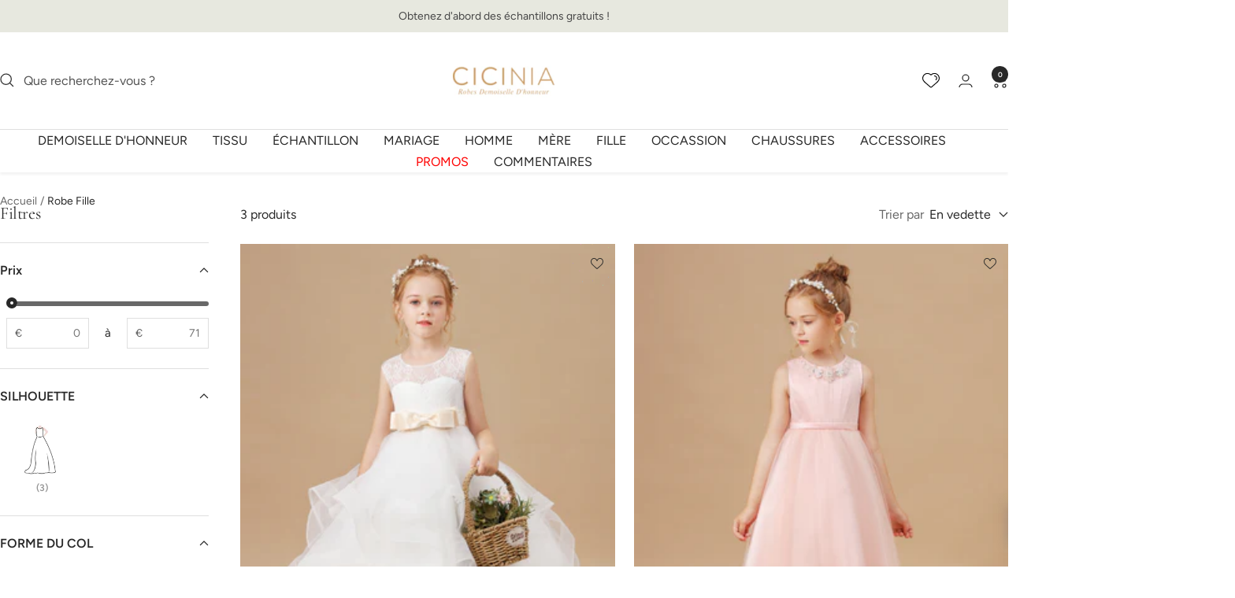

--- FILE ---
content_type: text/html; charset=utf-8
request_url: https://cicinia.fr/collections/robe-de-demoiselle-dhonneur-fille/dos-ouvert
body_size: 53284
content:
<!doctype html><html class="no-js" lang="fr" dir="ltr">
  <head>    
    <script>
    window.dataLayer = window.dataLayer || [];
    function gtag() { dataLayer.push(arguments); }
	 
    gtag('consent', 'default', {
        analytics_storage: 'denied',
        ad_storage: 'denied',
		  ad_user_data:'denied',
		  ad_personalization:'denied',
        wait_for_update: 500, // if has CMP, wait 500ms for CMP to update
        region: [
            'AT','BE','BG','CH','CY','CZ','DE','DK','EE','ES','FI','FR','GB','GR','HR','HU','IE','IS','IT',
 'LI','LT','LU','LV','MT','NL','NO','PL','PT','RO','SE','SI','SK'
        ],
    });
</script>
          
  <!-- Google tag (gtag.js) -->
<script async src="https://www.googletagmanager.com/gtag/js?id=AW-357218055"></script>
<script>
  window.dataLayer = window.dataLayer || [];
  function gtag(){dataLayer.push(arguments);}
  gtag('js', new Date());

  gtag('config', 'AW-357218055');
</script>
 <script>
 gtag('event', 'page_view', {'send_to': 'AW-357218055',});
</script>
    <meta name='dmca-site-verification' content='TytlSnEvcU5jRFhLdXBwQldsYVJKdz090' />
    <meta charset="utf-8">
    <meta name="viewport" content="width=device-width, initial-scale=1.0, height=device-height, minimum-scale=1.0, maximum-scale=1.0">
    <meta name="theme-color" content="#ffffff">
    <meta name="msvalidate.01" content="5417B2556B4ECCCB38E4FD307C7D64AE" />
    
    <title>Robe Fille</title><meta name="description" content="En ce jour important, non seulement les adultes doivent être beaux, mais les enfants doivent aussi ressembler à une princesse. Une variété de styles au choix, longs et courts, avec ou sans manches, blanc pur ou rose ravissant, le tout en Cicinia !"><link rel="canonical" href="https://cicinia.fr/collections/robe-de-demoiselle-dhonneur-fille/dos-ouvert"><link rel="shortcut icon" href="//cicinia.fr/cdn/shop/files/lQDPJwZWYutF_XkyMrBhmYf-8Tz8aQZgLwPyHDQA_50_50_96x96.jpg?v=1719386645" type="image/png"><link rel="preconnect" href="https://cdn.shopify.com">
    <link rel="dns-prefetch" href="https://productreviews.shopifycdn.com">
    <link rel="dns-prefetch" href="https://www.google-analytics.com"><link rel="preconnect" href="https://fonts.shopifycdn.com" crossorigin><link rel="preload" as="style" href="//cicinia.fr/cdn/shop/t/19/assets/theme.css?v=101563667419297399391768578140">
    <link rel="preload" as="script" href="//cicinia.fr/cdn/shop/t/19/assets/vendor.js?v=32643890569905814191762081259">
    <link rel="preload" as="script" href="//cicinia.fr/cdn/shop/t/19/assets/theme.js?v=78924270233253684251762081259"><meta property="og:type" content="website">
  <meta property="og:title" content="Robe Fille"><meta property="og:description" content="En ce jour important, non seulement les adultes doivent être beaux, mais les enfants doivent aussi ressembler à une princesse. Une variété de styles au choix, longs et courts, avec ou sans manches, blanc pur ou rose ravissant, le tout en Cicinia !"><meta property="og:url" content="https://cicinia.fr/collections/robe-de-demoiselle-dhonneur-fille/dos-ouvert">
<meta property="og:site_name" content="Cicinia.fr"><meta name="twitter:card" content="summary"><meta name="twitter:title" content="Robe Fille">
  <meta name="twitter:description" content="En ce jour important, non seulement les adultes doivent être beaux, mais les enfants doivent aussi ressembler à une princesse.
Une variété de styles au choix, longs et courts, avec ou sans manches, blanc pur ou rose ravissant, le tout en Cicinia !">
    


  <script type="application/ld+json">
  {
    "@context": "https://schema.org",
    "@type": "BreadcrumbList",
  "itemListElement": [{
      "@type": "ListItem",
      "position": 1,
      "name": "Accueil",
      "item": "https://cicinia.fr"
    },{
          "@type": "ListItem",
          "position": 2,
          "name": "Robe Fille",
          "item": "https://cicinia.fr/collections/robe-de-demoiselle-dhonneur-fille"
        }]
  }
  </script>


    <link rel="preload" href="//cicinia.fr/cdn/fonts/cormorant/cormorant_n4.bd66e8e0031690b46374315bd1c15a17a8dcd450.woff2" as="font" type="font/woff2" crossorigin><link rel="preload" href="//cicinia.fr/cdn/fonts/figtree/figtree_n4.3c0838aba1701047e60be6a99a1b0a40ce9b8419.woff2" as="font" type="font/woff2" crossorigin><style>
  /* Typography (heading) */
  @font-face {
  font-family: Cormorant;
  font-weight: 400;
  font-style: normal;
  font-display: swap;
  src: url("//cicinia.fr/cdn/fonts/cormorant/cormorant_n4.bd66e8e0031690b46374315bd1c15a17a8dcd450.woff2") format("woff2"),
       url("//cicinia.fr/cdn/fonts/cormorant/cormorant_n4.e5604516683cb4cc166c001f2ff5f387255e3b45.woff") format("woff");
}

@font-face {
  font-family: Cormorant;
  font-weight: 400;
  font-style: italic;
  font-display: swap;
  src: url("//cicinia.fr/cdn/fonts/cormorant/cormorant_i4.0b95f138bb9694e184a2ebaf079dd59cf448e2d3.woff2") format("woff2"),
       url("//cicinia.fr/cdn/fonts/cormorant/cormorant_i4.75684eb0a368d69688996f5f8e72c62747e6c249.woff") format("woff");
}

/* Typography (body) */
  @font-face {
  font-family: Figtree;
  font-weight: 400;
  font-style: normal;
  font-display: swap;
  src: url("//cicinia.fr/cdn/fonts/figtree/figtree_n4.3c0838aba1701047e60be6a99a1b0a40ce9b8419.woff2") format("woff2"),
       url("//cicinia.fr/cdn/fonts/figtree/figtree_n4.c0575d1db21fc3821f17fd6617d3dee552312137.woff") format("woff");
}

@font-face {
  font-family: Figtree;
  font-weight: 400;
  font-style: italic;
  font-display: swap;
  src: url("//cicinia.fr/cdn/fonts/figtree/figtree_i4.89f7a4275c064845c304a4cf8a4a586060656db2.woff2") format("woff2"),
       url("//cicinia.fr/cdn/fonts/figtree/figtree_i4.6f955aaaafc55a22ffc1f32ecf3756859a5ad3e2.woff") format("woff");
}

@font-face {
  font-family: Figtree;
  font-weight: 600;
  font-style: normal;
  font-display: swap;
  src: url("//cicinia.fr/cdn/fonts/figtree/figtree_n6.9d1ea52bb49a0a86cfd1b0383d00f83d3fcc14de.woff2") format("woff2"),
       url("//cicinia.fr/cdn/fonts/figtree/figtree_n6.f0fcdea525a0e47b2ae4ab645832a8e8a96d31d3.woff") format("woff");
}

@font-face {
  font-family: Figtree;
  font-weight: 600;
  font-style: italic;
  font-display: swap;
  src: url("//cicinia.fr/cdn/fonts/figtree/figtree_i6.702baae75738b446cfbed6ac0d60cab7b21e61ba.woff2") format("woff2"),
       url("//cicinia.fr/cdn/fonts/figtree/figtree_i6.6b8dc40d16c9905d29525156e284509f871ce8f9.woff") format("woff");
}

:root {--heading-color: 40, 40, 40;
    --text-color: 40, 40, 40;
    --background: 255, 255, 255;
    --secondary-background: 245, 245, 245;
    --border-color: 223, 223, 223;
    --border-color-darker: 169, 169, 169;
    --success-color: 46, 158, 123;
    --success-background: 213, 236, 229;
    --error-color: 222, 42, 42;
    --error-background: 253, 240, 240;
    --primary-button-background: 229, 179, 172;
    --primary-button-text-color: 255, 255, 255;
    --secondary-button-background: 243, 255, 52;
    --secondary-button-text-color: 40, 40, 40;
    --product-star-rating: 246, 164, 41;
    --product-on-sale-accent: 222, 42, 42;
    --product-sold-out-accent: 111, 113, 155;
    --product-custom-label-background: 64, 93, 230;
    --product-custom-label-text-color: 255, 255, 255;
    --product-custom-label-2-background: 243, 255, 52;
    --product-custom-label-2-text-color: 0, 0, 0;
    --product-low-stock-text-color: 222, 42, 42;
    --product-in-stock-text-color: 46, 158, 123;
    --loading-bar-background: 40, 40, 40;

    /* We duplicate some "base" colors as root colors, which is useful to use on drawer elements or popover without. Those should not be overridden to avoid issues */
    --root-heading-color: 40, 40, 40;
    --root-text-color: 40, 40, 40;
    --root-background: 255, 255, 255;
    --root-border-color: 223, 223, 223;
    --root-primary-button-background: 229, 179, 172;
    --root-primary-button-text-color: 255, 255, 255;

    --base-font-size: 16px;
    --heading-font-family: Cormorant, serif;
    --heading-font-weight: 400;
    --heading-font-style: normal;
    --heading-text-transform: normal;
    --text-font-family: Figtree, sans-serif;
    --text-font-weight: 400;
    --text-font-style: normal;
    --text-font-bold-weight: 600;

    /* Typography (font size) */
    --heading-xxsmall-font-size: 10px;
    --heading-xsmall-font-size: 10px;
    --heading-small-font-size: 11px;
    --heading-large-font-size: 32px;
    --heading-h1-font-size: 32px;
    --heading-h2-font-size: 28px;
    --heading-h3-font-size: 26px;
    --heading-h4-font-size: 22px;
    --heading-h5-font-size: 18px;
    --heading-h6-font-size: 16px;

    /* Control the look and feel of the theme by changing radius of various elements */
    --button-border-radius: 30px;
    --block-border-radius: 0px;
    --block-border-radius-reduced: 0px;
    --color-swatch-border-radius: 100%;

    /* Button size */
    --button-height: 48px;
    --button-small-height: 40px;

    /* Form related */
    --form-input-field-height: 48px;
    --form-input-gap: 16px;
    --form-submit-margin: 24px;

    /* Product listing related variables */
    --product-list-block-spacing: 32px;

    /* Video related */
    --play-button-background: 255, 255, 255;
    --play-button-arrow: 40, 40, 40;

    /* RTL support */
    --transform-logical-flip: 1;
    --transform-origin-start: left;
    --transform-origin-end: right;

    /* Other */
    --zoom-cursor-svg-url: url(//cicinia.fr/cdn/shop/t/19/assets/zoom-cursor.svg?v=136775695256070090141762081259);
    --arrow-right-svg-url: url(//cicinia.fr/cdn/shop/t/19/assets/arrow-right.svg?v=144367008792694446971762081259);
    --arrow-left-svg-url: url(//cicinia.fr/cdn/shop/t/19/assets/arrow-left.svg?v=71618988802776696341762081259);

    /* Some useful variables that we can reuse in our CSS. Some explanation are needed for some of them:
       - container-max-width-minus-gutters: represents the container max width without the edge gutters
       - container-outer-width: considering the screen width, represent all the space outside the container
       - container-outer-margin: same as container-outer-width but get set to 0 inside a container
       - container-inner-width: the effective space inside the container (minus gutters)
       - grid-column-width: represents the width of a single column of the grid
       - vertical-breather: this is a variable that defines the global "spacing" between sections, and inside the section
                            to create some "breath" and minimum spacing
     */
    --container-max-width: 1600px;
    --container-gutter: 12px;
    --container-max-width-minus-gutters: calc(var(--container-max-width) - (var(--container-gutter)) * 2);
    --container-outer-width: max(calc((100vw - var(--container-max-width-minus-gutters)) / 2), var(--container-gutter));
    --container-outer-margin: var(--container-outer-width);
    --container-inner-width: calc(100vw - var(--container-outer-width) * 2);

    --grid-column-count: 10;
    --grid-gap: 24px;
    --grid-column-width: calc((100vw - var(--container-outer-width) * 2 - var(--grid-gap) * (var(--grid-column-count) - 1)) / var(--grid-column-count));

    --vertical-breather: 48px;
    --vertical-breather-tight: 48px;

    /* Shopify related variables */
    --payment-terms-background-color: #ffffff;
  }

  @media screen and (min-width: 741px) {
    :root {
      --container-gutter: 40px;
      --grid-column-count: 20;
      --vertical-breather: 64px;
      --vertical-breather-tight: 64px;

      /* Typography (font size) */
      --heading-xsmall-font-size: 11px;
      --heading-small-font-size: 12px;
      --heading-large-font-size: 48px;
      --heading-h1-font-size: 48px;
      --heading-h2-font-size: 36px;
      --heading-h3-font-size: 30px;
      --heading-h4-font-size: 22px;
      --heading-h5-font-size: 18px;
      --heading-h6-font-size: 16px;

      /* Form related */
      --form-input-field-height: 52px;
      --form-submit-margin: 32px;

      /* Button size */
      --button-height: 52px;
      --button-small-height: 44px;
    }
  }

  @media screen and (min-width: 1200px) {
    :root {
      --vertical-breather: 80px;
      --vertical-breather-tight: 64px;
      --product-list-block-spacing: 48px;

      /* Typography */
      --heading-large-font-size: 58px;
      --heading-h1-font-size: 50px;
      --heading-h2-font-size: 44px;
      --heading-h3-font-size: 32px;
      --heading-h4-font-size: 26px;
      --heading-h5-font-size: 22px;
      --heading-h6-font-size: 16px;
    }
  }

  @media screen and (min-width: 1600px) {
    :root {
      --vertical-breather: 90px;
      --vertical-breather-tight: 64px;
    }
  }
</style>
    <script>
  // This allows to expose several variables to the global scope, to be used in scripts
  window.themeVariables = {
    settings: {
      direction: "ltr",
      pageType: "collection",
      cartCount: 0,
      moneyFormat: "€{{amount_with_comma_separator}}",
      moneyWithCurrencyFormat: "€{{amount_with_comma_separator}} EUR",
      showVendor: false,
      discountMode: "percentage",
      currencyCodeEnabled: false,
      cartType: "drawer",
      cartCurrency: "EUR",
      mobileZoomFactor: 2.5
    },

    routes: {
      host: "cicinia.fr",
      rootUrl: "\/",
      rootUrlWithoutSlash: '',
      cartUrl: "\/cart",
      cartAddUrl: "\/cart\/add",
      cartChangeUrl: "\/cart\/change",
      searchUrl: "\/search",
      predictiveSearchUrl: "\/search\/suggest",
      productRecommendationsUrl: "\/recommendations\/products"
    },

    strings: {
      accessibilityDelete: "Supprimer",
      accessibilityClose: "Fermer",
      collectionSoldOut: "Epuisé",
      collectionDiscount: "Economisez @savings@",
      productSalePrice: "Prix de vente",
      productRegularPrice: "Prix normal",
      productFormUnavailable: "Indisponible",
      productFormSoldOut: "Indisponible",
      productFormPreOrder: "Pre-commander",
      productFormAddToCart: "Ajouter au panier",
      searchNoResults: "Aucun résultat n\u0026#39;a été retourné.",
      searchNewSearch: "Nouvelle recherche",
      searchProducts: "Produits",
      searchArticles: "Blog",
      searchPages: "Pages",
      searchCollections: "Collections",
      cartViewCart: "Voir panier",
      cartItemAdded: "Produit ajouté à votre panier !",
      cartItemAddedShort: "Ajouté au panier !",
      cartAddOrderNote: "Ajouter une note",
      cartEditOrderNote: "Modifier la note",
      shippingEstimatorNoResults: "Désolé, nous ne livrons pas à votre destination.",
      shippingEstimatorOneResult: "Il y a un frais d\u0026#39;envoi pour votre adresse :",
      shippingEstimatorMultipleResults: "Il y a plusieurs frais d\u0026#39;envoi pour votre adresse :",
      shippingEstimatorError: "Une ou plusieurs erreurs se sont produites lors de la récupération des frais d\u0026#39;envoi :"
    },

    libs: {
      flickity: "\/\/cicinia.fr\/cdn\/shop\/t\/19\/assets\/flickity.js?v=176646718982628074891762081259",
      photoswipe: "\/\/cicinia.fr\/cdn\/shop\/t\/19\/assets\/photoswipe.js?v=132268647426145925301762081259",
      qrCode: "\/\/cicinia.fr\/cdn\/shopifycloud\/storefront\/assets\/themes_support\/vendor\/qrcode-3f2b403b.js"
    },

    breakpoints: {
      phone: 'screen and (max-width: 740px)',
      tablet: 'screen and (min-width: 741px) and (max-width: 999px)',
      tabletAndUp: 'screen and (min-width: 741px)',
      pocket: 'screen and (max-width: 999px)',
      lap: 'screen and (min-width: 1000px) and (max-width: 1199px)',
      lapAndUp: 'screen and (min-width: 1000px)',
      desktop: 'screen and (min-width: 1200px)',
      wide: 'screen and (min-width: 1400px)'
    }
  };

  window.addEventListener('pageshow', async () => {
    const cartContent = await (await fetch(`${window.themeVariables.routes.cartUrl}.js`, {cache: 'reload'})).json();
    document.documentElement.dispatchEvent(new CustomEvent('cart:refresh', {detail: {cart: cartContent}}));
  });

  if ('noModule' in HTMLScriptElement.prototype) {
    // Old browsers (like IE) that does not support module will be considered as if not executing JS at all
    document.documentElement.className = document.documentElement.className.replace('no-js', 'js');

    requestAnimationFrame(() => {
      const viewportHeight = (window.visualViewport ? window.visualViewport.height : document.documentElement.clientHeight);
      document.documentElement.style.setProperty('--window-height',viewportHeight + 'px');
    });
  }</script>

    <link rel="stylesheet" href="//cicinia.fr/cdn/shop/t/19/assets/theme.css?v=101563667419297399391768578140">
    
    <link href="//cicinia.fr/cdn/shop/t/19/assets/collection-style.css?v=12878212524958917811762081259" rel="stylesheet" type="text/css" media="all" />
    
    <script src="//cicinia.fr/cdn/shop/t/19/assets/vendor.js?v=32643890569905814191762081259" defer></script>
    <script src="//cicinia.fr/cdn/shop/t/19/assets/theme.js?v=78924270233253684251762081259" defer></script>
    <script src="//cicinia.fr/cdn/shop/t/19/assets/custom.js?v=140584651134958776981762081259" defer></script>

    
    <script>window.performance && window.performance.mark && window.performance.mark('shopify.content_for_header.start');</script><meta name="facebook-domain-verification" content="o821m08q0ttk1ery27tboy2zgox2nd">
<meta id="shopify-digital-wallet" name="shopify-digital-wallet" content="/55576166560/digital_wallets/dialog">
<meta name="shopify-checkout-api-token" content="d206a6c17b07114ec72c522c606814f6">
<meta id="in-context-paypal-metadata" data-shop-id="55576166560" data-venmo-supported="false" data-environment="production" data-locale="fr_FR" data-paypal-v4="true" data-currency="EUR">
<link rel="alternate" type="application/atom+xml" title="Feed" href="/collections/robe-de-demoiselle-dhonneur-fille/dos-ouvert.atom" />
<link rel="alternate" type="application/json+oembed" href="https://cicinia.fr/collections/robe-de-demoiselle-dhonneur-fille/dos-ouvert.oembed">
<script async="async" src="/checkouts/internal/preloads.js?locale=fr-FR"></script>
<script id="shopify-features" type="application/json">{"accessToken":"d206a6c17b07114ec72c522c606814f6","betas":["rich-media-storefront-analytics"],"domain":"cicinia.fr","predictiveSearch":true,"shopId":55576166560,"locale":"fr"}</script>
<script>var Shopify = Shopify || {};
Shopify.shop = "ciciniafr.myshopify.com";
Shopify.locale = "fr";
Shopify.currency = {"active":"EUR","rate":"1.0"};
Shopify.country = "FR";
Shopify.theme = {"name":"2025\/11\/1     product Accessories 2.0","id":185246548339,"schema_name":"Cicinia","schema_version":"3.1.0","theme_store_id":null,"role":"main"};
Shopify.theme.handle = "null";
Shopify.theme.style = {"id":null,"handle":null};
Shopify.cdnHost = "cicinia.fr/cdn";
Shopify.routes = Shopify.routes || {};
Shopify.routes.root = "/";</script>
<script type="module">!function(o){(o.Shopify=o.Shopify||{}).modules=!0}(window);</script>
<script>!function(o){function n(){var o=[];function n(){o.push(Array.prototype.slice.apply(arguments))}return n.q=o,n}var t=o.Shopify=o.Shopify||{};t.loadFeatures=n(),t.autoloadFeatures=n()}(window);</script>
<script id="shop-js-analytics" type="application/json">{"pageType":"collection"}</script>
<script defer="defer" async type="module" src="//cicinia.fr/cdn/shopifycloud/shop-js/modules/v2/client.init-shop-cart-sync_BcDpqI9l.fr.esm.js"></script>
<script defer="defer" async type="module" src="//cicinia.fr/cdn/shopifycloud/shop-js/modules/v2/chunk.common_a1Rf5Dlz.esm.js"></script>
<script defer="defer" async type="module" src="//cicinia.fr/cdn/shopifycloud/shop-js/modules/v2/chunk.modal_Djra7sW9.esm.js"></script>
<script type="module">
  await import("//cicinia.fr/cdn/shopifycloud/shop-js/modules/v2/client.init-shop-cart-sync_BcDpqI9l.fr.esm.js");
await import("//cicinia.fr/cdn/shopifycloud/shop-js/modules/v2/chunk.common_a1Rf5Dlz.esm.js");
await import("//cicinia.fr/cdn/shopifycloud/shop-js/modules/v2/chunk.modal_Djra7sW9.esm.js");

  window.Shopify.SignInWithShop?.initShopCartSync?.({"fedCMEnabled":true,"windoidEnabled":true});

</script>
<script>(function() {
  var isLoaded = false;
  function asyncLoad() {
    if (isLoaded) return;
    isLoaded = true;
    var urls = ["https:\/\/static.rechargecdn.com\/assets\/js\/widget.min.js?shop=ciciniafr.myshopify.com","https:\/\/sdks.zalify.com\/pixel.js?wid=cm82ihsj0kdnznj2e53xj17vl\u0026shop=ciciniafr.myshopify.com"];
    for (var i = 0; i < urls.length; i++) {
      var s = document.createElement('script');
      s.type = 'text/javascript';
      s.async = true;
      s.src = urls[i];
      var x = document.getElementsByTagName('script')[0];
      x.parentNode.insertBefore(s, x);
    }
  };
  if(window.attachEvent) {
    window.attachEvent('onload', asyncLoad);
  } else {
    window.addEventListener('load', asyncLoad, false);
  }
})();</script>
<script id="__st">var __st={"a":55576166560,"offset":28800,"reqid":"eab89121-7c27-4c29-b40a-1c9200d5f716-1769090698","pageurl":"cicinia.fr\/collections\/robe-de-demoiselle-dhonneur-fille\/dos-ouvert","u":"9fa3624235bd","p":"collection","rtyp":"collection","rid":300183486624};</script>
<script>window.ShopifyPaypalV4VisibilityTracking = true;</script>
<script id="captcha-bootstrap">!function(){'use strict';const t='contact',e='account',n='new_comment',o=[[t,t],['blogs',n],['comments',n],[t,'customer']],c=[[e,'customer_login'],[e,'guest_login'],[e,'recover_customer_password'],[e,'create_customer']],r=t=>t.map((([t,e])=>`form[action*='/${t}']:not([data-nocaptcha='true']) input[name='form_type'][value='${e}']`)).join(','),a=t=>()=>t?[...document.querySelectorAll(t)].map((t=>t.form)):[];function s(){const t=[...o],e=r(t);return a(e)}const i='password',u='form_key',d=['recaptcha-v3-token','g-recaptcha-response','h-captcha-response',i],f=()=>{try{return window.sessionStorage}catch{return}},m='__shopify_v',_=t=>t.elements[u];function p(t,e,n=!1){try{const o=window.sessionStorage,c=JSON.parse(o.getItem(e)),{data:r}=function(t){const{data:e,action:n}=t;return t[m]||n?{data:e,action:n}:{data:t,action:n}}(c);for(const[e,n]of Object.entries(r))t.elements[e]&&(t.elements[e].value=n);n&&o.removeItem(e)}catch(o){console.error('form repopulation failed',{error:o})}}const l='form_type',E='cptcha';function T(t){t.dataset[E]=!0}const w=window,h=w.document,L='Shopify',v='ce_forms',y='captcha';let A=!1;((t,e)=>{const n=(g='f06e6c50-85a8-45c8-87d0-21a2b65856fe',I='https://cdn.shopify.com/shopifycloud/storefront-forms-hcaptcha/ce_storefront_forms_captcha_hcaptcha.v1.5.2.iife.js',D={infoText:'Protégé par hCaptcha',privacyText:'Confidentialité',termsText:'Conditions'},(t,e,n)=>{const o=w[L][v],c=o.bindForm;if(c)return c(t,g,e,D).then(n);var r;o.q.push([[t,g,e,D],n]),r=I,A||(h.body.append(Object.assign(h.createElement('script'),{id:'captcha-provider',async:!0,src:r})),A=!0)});var g,I,D;w[L]=w[L]||{},w[L][v]=w[L][v]||{},w[L][v].q=[],w[L][y]=w[L][y]||{},w[L][y].protect=function(t,e){n(t,void 0,e),T(t)},Object.freeze(w[L][y]),function(t,e,n,w,h,L){const[v,y,A,g]=function(t,e,n){const i=e?o:[],u=t?c:[],d=[...i,...u],f=r(d),m=r(i),_=r(d.filter((([t,e])=>n.includes(e))));return[a(f),a(m),a(_),s()]}(w,h,L),I=t=>{const e=t.target;return e instanceof HTMLFormElement?e:e&&e.form},D=t=>v().includes(t);t.addEventListener('submit',(t=>{const e=I(t);if(!e)return;const n=D(e)&&!e.dataset.hcaptchaBound&&!e.dataset.recaptchaBound,o=_(e),c=g().includes(e)&&(!o||!o.value);(n||c)&&t.preventDefault(),c&&!n&&(function(t){try{if(!f())return;!function(t){const e=f();if(!e)return;const n=_(t);if(!n)return;const o=n.value;o&&e.removeItem(o)}(t);const e=Array.from(Array(32),(()=>Math.random().toString(36)[2])).join('');!function(t,e){_(t)||t.append(Object.assign(document.createElement('input'),{type:'hidden',name:u})),t.elements[u].value=e}(t,e),function(t,e){const n=f();if(!n)return;const o=[...t.querySelectorAll(`input[type='${i}']`)].map((({name:t})=>t)),c=[...d,...o],r={};for(const[a,s]of new FormData(t).entries())c.includes(a)||(r[a]=s);n.setItem(e,JSON.stringify({[m]:1,action:t.action,data:r}))}(t,e)}catch(e){console.error('failed to persist form',e)}}(e),e.submit())}));const S=(t,e)=>{t&&!t.dataset[E]&&(n(t,e.some((e=>e===t))),T(t))};for(const o of['focusin','change'])t.addEventListener(o,(t=>{const e=I(t);D(e)&&S(e,y())}));const B=e.get('form_key'),M=e.get(l),P=B&&M;t.addEventListener('DOMContentLoaded',(()=>{const t=y();if(P)for(const e of t)e.elements[l].value===M&&p(e,B);[...new Set([...A(),...v().filter((t=>'true'===t.dataset.shopifyCaptcha))])].forEach((e=>S(e,t)))}))}(h,new URLSearchParams(w.location.search),n,t,e,['guest_login'])})(!0,!0)}();</script>
<script integrity="sha256-4kQ18oKyAcykRKYeNunJcIwy7WH5gtpwJnB7kiuLZ1E=" data-source-attribution="shopify.loadfeatures" defer="defer" src="//cicinia.fr/cdn/shopifycloud/storefront/assets/storefront/load_feature-a0a9edcb.js" crossorigin="anonymous"></script>
<script data-source-attribution="shopify.dynamic_checkout.dynamic.init">var Shopify=Shopify||{};Shopify.PaymentButton=Shopify.PaymentButton||{isStorefrontPortableWallets:!0,init:function(){window.Shopify.PaymentButton.init=function(){};var t=document.createElement("script");t.src="https://cicinia.fr/cdn/shopifycloud/portable-wallets/latest/portable-wallets.fr.js",t.type="module",document.head.appendChild(t)}};
</script>
<script data-source-attribution="shopify.dynamic_checkout.buyer_consent">
  function portableWalletsHideBuyerConsent(e){var t=document.getElementById("shopify-buyer-consent"),n=document.getElementById("shopify-subscription-policy-button");t&&n&&(t.classList.add("hidden"),t.setAttribute("aria-hidden","true"),n.removeEventListener("click",e))}function portableWalletsShowBuyerConsent(e){var t=document.getElementById("shopify-buyer-consent"),n=document.getElementById("shopify-subscription-policy-button");t&&n&&(t.classList.remove("hidden"),t.removeAttribute("aria-hidden"),n.addEventListener("click",e))}window.Shopify?.PaymentButton&&(window.Shopify.PaymentButton.hideBuyerConsent=portableWalletsHideBuyerConsent,window.Shopify.PaymentButton.showBuyerConsent=portableWalletsShowBuyerConsent);
</script>
<script data-source-attribution="shopify.dynamic_checkout.cart.bootstrap">document.addEventListener("DOMContentLoaded",(function(){function t(){return document.querySelector("shopify-accelerated-checkout-cart, shopify-accelerated-checkout")}if(t())Shopify.PaymentButton.init();else{new MutationObserver((function(e,n){t()&&(Shopify.PaymentButton.init(),n.disconnect())})).observe(document.body,{childList:!0,subtree:!0})}}));
</script>
<script id='scb4127' type='text/javascript' async='' src='https://cicinia.fr/cdn/shopifycloud/privacy-banner/storefront-banner.js'></script><link id="shopify-accelerated-checkout-styles" rel="stylesheet" media="screen" href="https://cicinia.fr/cdn/shopifycloud/portable-wallets/latest/accelerated-checkout-backwards-compat.css" crossorigin="anonymous">
<style id="shopify-accelerated-checkout-cart">
        #shopify-buyer-consent {
  margin-top: 1em;
  display: inline-block;
  width: 100%;
}

#shopify-buyer-consent.hidden {
  display: none;
}

#shopify-subscription-policy-button {
  background: none;
  border: none;
  padding: 0;
  text-decoration: underline;
  font-size: inherit;
  cursor: pointer;
}

#shopify-subscription-policy-button::before {
  box-shadow: none;
}

      </style>

<script>window.performance && window.performance.mark && window.performance.mark('shopify.content_for_header.end');</script>
  <script type="text/javascript">if(typeof window.hulkappsWishlist === 'undefined') {
                            window.hulkappsWishlist = {};
                        }
                        window.hulkappsWishlist.baseURL = '/apps/wishlist/api';
                        window.hulkappsWishlist.hasAppBlockSupport = '1';
                        </script>
<!-- BEGIN app block: shopify://apps/advanced-wishlist/blocks/app/330d9272-08ea-4193-b3e0-475a69fa65fa --><!-- BEGIN app snippet: variables --><script type="text/javascript">
    if(typeof window.hulkappsWishlist === 'undefined') {
        window.hulkappsWishlist = {};
    }
    window.hulkappsWishlist.customerID = null;
    window.hulkappsWishlist.customerName = null;
    window.hulkappsWishlist.domain = "ciciniafr.myshopify.com";
    window.hulkappsWishlist.productJSON = null;
    window.hulkappsWishlist.selectedVariant = null;
    window.hulkappsWishlist.buttonStyleSettings = {"theme_color":"#E5B3AC","button_icon_type":"default_icon","empty_set_custom_icon":null,"filled_set_custom_icon":null,"empty_set_custom_icon_max_file_size":false,"filled_set_custom_icon_max_file_size":false,"empty_set_custom_icon_text":false,"filled_set_custom_icon_text":false,"button_style":"style_4","button_font_size":16,"button_font_weight":500,"button_border":0,"button_border_radius":0,"button_background_color":"#5c6ac4","button_text_color":"#FFFFFF","button_border_color":"#333","hover_button_background_color":"#5c6ac4","hover_button_text_color":"#FFFFFF","hover_button_border_color":"#333","position":"auto_inject","view":"grid","button_top_bottom_vertical_space":9,"button_left_right_vertical_space":16,"share_button":"hide","product_share_button":false,"facebook":true,"pinterest":true,"twitter":true,"email":true,"set_icon":"set_1","modal_title":"Or Share Via","product_share_facebook":true,"product_share_pinterest":true,"product_share_twitter":true,"product_share_email":true,"product_share_set_icon":"set_1","wl_floating_button":false,"floating_button_background_color":"#5c6ac4","floating_button_text_color":"#FFFFFF","floating_button_position":"bottom_right","floating_button_type":"icon","floating_button_font_size":14,"floating_button_font_weight":500,"floating_button_top_bottom_vertical_space":10,"floating_button_left_right_vertical_space":10,"hover_floating_button_background_color":"#5c6ac4","hover_floating_button_text_color":"#FFFFFF","hide_floating_button_mobile_version":false,"display_my_wishlist_as":"redirect","floating_my_wishlist_text":"My wishlist","floating_explore_more_products_button_text":"Explore more products","floating_close_button_text":"Close","show_icon_animation":true,"header_type":"header_menu","header_icon_position":"manual_header_icon","header_icon_design":"wishlist_page","header_icon_selector":"a[href='\/cart']","header_icon_color":"#000","header_icon_size":16,"header_icon_weight":500,"icon_type":"outline","icon_size":16,"icon_fill_color":"#ffffff","icon_border_color":"#ffffff","icon_hover_color":"#5c6ac4","icon_background_type":"icon_no_background","icon_background_color":"#cccccc","selected_icon_fill_color":"#5c6ac4","selected_icon_border_color":"#5c6ac4","custom_wishlist_icon":true,"custom_wishlist_icon_right":true,"collection_icon_type":"outline","collection_icon_size":16,"collection_icon_fill_color":"#E5B3AC","collection_icon_border_color":"#E5B3AC","collection_icon_hover_color":"#f5f5f5","collection_icon_background_type":"icon_no_background","collection_icon_background_color":"#cccccc","collection_selected_icon_fill_color":"#E5B3AC","collection_selected_icon_border_color":"#E5B3AC","collection_count_layout":"top_count","customize_product_icon":false,"customize_collection_icon":false,"collection_count_background_color":"#E5B3AC","collection_count_color":"#ffffff","individual_save_items_text_color":"#000000","individual_save_items_font_size":16,"individual_save_items_font_thickness":500,"save_for_later_type":"individual_button","global_button_bg_color":"#5c6ac4","global_button_text_color":"#ffffff","global_button_border_color":"#5c6ac4","global_button_border_width":0,"global_button_font_size":16,"global_button_font_thickness":500,"global_button_border_radius":0,"global_button_horizontal_space":7,"global_button_vertical_space":10,"save_for_later_status":true,"save_for_later_selector":"#main-cart-items .cart-item__name","save_for_later_selector_cart_drawer":"#CartDrawer-CartItems .cart-item__name","save_all_for_later_selector":"[name='\/checkout']","global_button_bg_hover_color":"#5c6ac4","global_button_text_hover_color":"#ffffff","share_email":true,"individual_button_position":"individual_button_automatic","individual_save_items_text_hover_color":"#000000","global_button_position":"global_button_automatic"};
    window.hulkappsWishlist.generalSettings = {"facebook_pixel_code":null,"google_conversion_tracking_code":null,"is_guest_enabled":true,"delete_on_move_to_wishlist":true,"public_wishlist_count":"hide","product_compact_numbers":false,"product_page_tooltip":true,"tooltip_message":"This item has been wishlisted","tooltip_time_message":"time(s)","collection_wishlist_count":"hide","collection_compact_numbers":false,"display_zero_counter":false,"wishlist_header_count":"hide","can_share_wishlist":false,"has_multiple_wishlist":false,"can_subscribe_wishlist":false,"monthly_analysis":false,"is_exclude_enabled":false,"css_style":".wishlist-btn.style_1{\npadding:0 !important;\n}","custom_js":null,"stay_WL_page_after_add_cart":true,"is_my_wishlist_custom_title":false,"show_quantity":false,"my_wishlist_custom_title":"My Wishlist","app_proxy_prefix":"apps","app_proxy_path":"wishlist","account_page_link":true,"button_layout":"simple_button","wl_account_page_link":true,"product_click_option":"redirect_shoppers","header_count_background_color":"#5C6AC4","header_count_color":"#FFFFFF","per_page":"12","wishlist_view":"both","price_color":"#3d4246","date_color":"#69727b","price_font_size":14,"header_font_size":25,"pd_name_font_size":14,"login_message_font_size":25,"date_format":"d F Y","customer_consent":false,"low_stock_offer":false,"price_drop_offer":false,"show_variant_picker":false,"save_for_later_status":false,"delete_old_wishlist":false,"delete_wishlist_after_days":7,"remove_share_wl_items":false,"klaviyo":{"status":false,"public_key":null,"private_key":null,"out_of_stock":false},"mailchimp":{"status":false,"api_key":null,"admin_url":null,"audience_id":null,"email":null},"omnisend":{"status":false,"api_key":null},"recommend":{"status":true,"type":"ai_recommendations","collection_id":null,"product_ids":[],"products":[],"quick_add":false,"show_navigation":true,"per_slide":"4","detail_box_color":"white","hover_button_color":"#4c4749","heading_color":"black","arrow_color":"black","product_text_color":"black"},"zapier_integration":false,"shopify_flow_integration":false,"google_sheet_integration":false,"wishlist_products_google_sheet_key":null,"save_later_items_google_sheet_key":null,"shopify_pos":false,"guest_wishlist_share":true,"sorting":true,"sku":true,"po_integration":false,"export_frequently":false,"export_frequency":null,"export_frequency_email":null,"total_wishlist_count":false,"popup_delay":"5","theme_publish_notification":true,"bulk_action_enabled":true,"custom_title_position":false,"title_position":"left","pagination_type":"load","wishlist_notifications":true,"empty_wishlist_button_link":"\/checkout","is_empty_wishlist_button_link":false,"load_more":{"background":"#5c6ac4","color":"#ffffff","size":"16","border_color":"#2e3561"},"help_button":{"status":false,"content":"\u003ch3 style=\"text-align: center\"\u003eWishlist management page\u003c\/h3\u003e\u003cul\u003e\u003cli\u003eThis page allows you to manage and add wishlist items directly to the cart.\u003c\/li\u003e\u003cli\u003eShare your public wishlist on social media, through links, and via custom email.\u003c\/li\u003e\u003cli\u003eYou can subscribe to get update about your wishlist items.\u003c\/li\u003e\u003c\/ul\u003e"}};
    window.hulkappsWishlist.languageSettings = {"fr":{"primary_language":true,"button_text":"Ajouter à la liste de souhaits","tooltip_text":"Cet article a été ajouté à la liste de souhaits (X) fois","success_button_text":"Ajouté à la liste de souhaits","save_button_text":"Enregistrer","create_wishlist_button":"Enregistrer","heading_text":"Ajouter à la liste de souhaits","unsubscribe_button":"Fermer","unsubscribe_title":"Vous avez été désabonné","unsubscribe_content":"Vous ne recevrez plus d'e-mails concernant les activités de la liste de souhaits de ce magasin.","wishlist":{"placeholder":"Ex. Montre","choose":"Choisir une liste de souhaits","create":"Créer une nouvelle liste de souhaits","my":"Ma liste de souhaits"},"success_message":{"wishlist_create":"Liste de souhaits créée avec succès!","wishlist_update":"Liste de souhaits mise à jour avec succès!","wishlist_move":"Liste de souhaits déplacée avec succès!","subscribe":"Abonné à la liste de souhaits avec succès!","without_login":"Le produit a été ajouté à votre liste de souhaits, veuillez \u003ca href=\"\/account\"\u003evous connecter\u003c\/a\u003e pour l'enregistrer définitivement.","for_login_users":"Le produit a été ajouté avec succès à votre liste de souhaits, voir \u003ca href=\"\/apps\/advanced-wishlist\"\u003eMa Liste de Souhaits\u003c\/a\u003e.","for_update_login_users":"Le produit a été mis à jour avec succès dans votre liste de souhaits, voir \u003ca href=\"\/apps\/advanced-wishlist\"\u003eMa Liste de Souhaits\u003c\/a\u003e.","for_guest_login_disabled":"Veuillez \u003ca href=\"\/account\"\u003evous connecter\u003c\/a\u003e pour ajouter ce produit à votre liste de souhaits.","for_wishlist_removed":"Liste de souhaits supprimée avec succès!","for_item_removed":"Le produit a été supprimé avec succès de votre liste de souhaits.","without_login_latest":"{Product} a été temporairement ajouté à votre liste de souhaits, veuillez \u003ca href=\"\/account\"\u003evous connecter\u003c\/a\u003e pour l'enregistrer définitivement.","for_login_users_latest":"{Product} a été ajouté avec succès à votre liste de souhaits, voir \u003ca href=\"\/apps\/advanced-wishlist\"\u003eMa Liste de Souhaits\u003c\/a\u003e.","for_update_login_users_latest":"{Product} a été mis à jour avec succès dans votre liste de souhaits, voir \u003ca href=\"\/apps\/advanced-wishlist\"\u003eMa Liste de Souhaits\u003c\/a\u003e.","for_multiple_item_removed":"{Count} produits ont été supprimés avec succès de votre liste de souhaits.","item_move_to_cart":"Produit ajouté au panier avec succès!","variant_changed":"Variante de produit modifiée avec succès!","variant_changed_latest":"Variante de {Product} modifiée avec succès!","for_item_moved":"Le produit a été ajouté avec succès à votre panier","for_item_moved_latest":"La quantité de {Product} a été modifiée avec succès !","quantity_changed":"Quantité de produit modifiée avec succès!","quantity_changed_latest":"Quantité de {Product} modifiée avec succès!","for_item_removed_latest":"{Product} a été supprimé avec succès de votre liste de souhaits."},"guest_share_wishlist":{"title":"Partage ta liste de souhaits","description":"Vous magasinez actuellement de manière anonyme!","login_description":"Connectez-vous pour enregistrer votre liste de souhaits.","copy_link_text":"Copier le lien"},"sort_by":{"title":"Trier par","default":"Trier par plus récent","price_high_to_low":"Trier par prix : du plus élevé au plus bas","price_low_to_high":"Trier par prix : du plus bas au plus élevé"},"shared_email":{"title":"Partager la liste par e-mail","send_button":"PARTAGER LA LISTE DE SOUHAITS","subject":"{shopper_name} a partagé sa liste de souhaits!","body":"Bonjour! Découvrez ma liste de souhaits:","name":"Nom de l'expéditeur*","email":"E-mail du destinataire*","subject_label":"Objet*","body_label":"Message*","modal_title":"Partager ma liste de souhaits","product_share_modal_title":"Partager mon produit","name_validation_message":"Entrez un nom !","email_validation_message":"Entrez un e-mail !","body_validation_message":"Entrez un message !","subject_validation_message":"Entrez un sujet !","check_email_validation_message":"Entrez une adresse e-mail valide !"},"action_button":{"share":"Partager","subscribe":"S'abonner","subscribed":"Abonné","my_account":"Mon compte","account_page":"Ma liste de souhaits","quick_add":"AJOUT RAPIDE","email":"E-mail","help_text":"En savoir plus","save_button_text":"Enregistrer","load_more":"Charger plus"},"no_data_found":"Aucune donnée trouvée!","placeholder_searchbox":"Rechercher des produits","placeholder__wishlistsearchbox":"Rechercher des listes de souhaits","date_label":"Ajouté le","button":{"move_to_cart":"Déplacer au panier","after_move_to_cart":"Produits ajoutés au panier.","delete":"Supprimer","out_of_stock":"Rupture de stock","save_for_later":"Enregistrer pour plus tard","save_all_for_later":"Tout enregistrer pour plus tard","save_all_for_later_excluded_products":"Tous les produits, sauf {product-title}, ont été ajoutés avec succès à votre liste de souhaits.","log_in":"Connexion","add_product":"Retourner à la boutique","previous":"Précédent","next":"Suivant","delete_yes":"Oui","delete_no":"Non"},"subscribe":{"input_field_text":"Entrez votre e-mail","input_field":"Voir les détails du produit","button_text":"S'abonner"},"title":{"empty_wishlist":"Veuillez ajouter des produits à votre liste de souhaits pour les voir ici.","login":"Connectez-vous pour voir votre liste de souhaits!","guest_wishlist_title":"Ma liste de souhaits","new_wishlist_text":"Nouvelle liste de souhaits","delete_wishlist_text":"Êtes-vous sûr de vouloir supprimer cette liste de souhaits?","delete_bulk_product_text":"Êtes-vous sûr de vouloir supprimer les produits sélectionnés?","copied_link_message":"Le lien a été copié !","delete_product_text":"Êtes-vous sûr de vouloir supprimer ce produit?","move_bulk_wishlist_text":"Êtes-vous sûr de vouloir déplacer les produits sélectionnés dans votre panier?","move_wishlist_text":"Êtes-vous sûr de vouloir déplacer cet article dans votre panier?","select_all_text":"Tout sélectionner","move_to_cart_text":"Déplacer au panier","delete_text":"Supprimer","featured_product":"Vous aimerez peut-être aussi","rename_wishlist":"Renommer","product_share_title":"PARTAGEZ CETTE CRÉATION","delete_wishlist":"Supprimer","my_wishlist_custom_title":"Ma liste de souhaits"},"popup":{"title":"Abonnez-vous et recevez des alertes concernant votre liste de souhaits.","subscribe_message":"Nous vous informerons des événements comme la faible disponibilité, la baisse de prix ou les rappels généraux afin que vous ne manquiez pas l'offre."},"error_message":{"product_detail":"Détails du produit introuvables!","product_variant_detail":"Détails de la variante du produit introuvables!","wishlist":"Liste de souhaits introuvable!","wishlist_already_use":"Nom de la liste de souhaits déjà utilisé! Veuillez utiliser un autre nom.","can_subscribe_wishlist":"Impossible de s'abonner à la liste de souhaits! Veuillez contacter le propriétaire du magasin!","max_wishlist_limit":"Limite maximale de produits dans la liste de souhaits dépassée!","subscribe_empty_email":"Veuillez entrer une adresse e-mail!","subscribe_invalid_email":"Veuillez entrer une adresse e-mail valide!","already_subscribe":"Vous êtes déjà abonné"},"sidebar_widgets":{"floating_my_wishlist_text":"Ma liste de souhaits","floating_explore_more_products_button_text":"Explorer plus de produits","floating_add_products_button_text":"Ajouter des produits","floating_close_button_text":"Fermer"}}};
</script>
<!-- END app snippet -->
<!-- BEGIN app snippet: global --><link href="//cdn.shopify.com/extensions/019b929d-e2af-7d1b-91b2-d8de00f7574f/app-extension-283/assets/hulkapps-wishlist-styles.css" rel="stylesheet" type="text/css" media="all" />
<script src="https://cdn.shopify.com/extensions/019b929d-e2af-7d1b-91b2-d8de00f7574f/app-extension-283/assets/hulkapps-wishlist-global.js" async></script>
<script src="https://cdn.shopify.com/extensions/019b929d-e2af-7d1b-91b2-d8de00f7574f/app-extension-283/assets/hulkapps-wishlist-modals.js" async></script>





<!-- END app snippet -->


<!-- END app block --><!-- BEGIN app block: shopify://apps/simprosys-google-shopping-feed/blocks/core_settings_block/1f0b859e-9fa6-4007-97e8-4513aff5ff3b --><!-- BEGIN: GSF App Core Tags & Scripts by Simprosys Google Shopping Feed -->









<!-- END: GSF App Core Tags & Scripts by Simprosys Google Shopping Feed -->
<!-- END app block --><!-- BEGIN app block: shopify://apps/zalify-pixel-popups-emails/blocks/popup-embed/0f5e9b69-424e-42a3-8bd7-8d5b75dd8130 -->
<meta class="zalify-popup" data-app-key="ciciniafr" />
<script data-version="2.0">


const isCheckLightHouse = () => {
  try {
    const lightHouse =
      (navigator.userAgentData &&
        JSON.stringify(navigator.userAgentData).indexOf('Lighthouse') >
          -1) ||
      navigator.userAgent.indexOf('Chrome-Lighthouse') > -1;
    return Boolean(lightHouse);
  } catch (error) {}
  return false;
};
if (!isCheckLightHouse()) {
  document.write('\<script src="https://sdks.zalify.com/pixel.js"\>\<\/script\>\<script src="https://sdk-tracking.zalify.com/app-embed.js?shop_key=ciciniafr"\>\<\/script\>')
}


</script>

<script>
  window.zalifyShopify = {
    product :  
            null
        ,
    collection:
        
          {
              id: "300183486624",
              handle: "robe-de-demoiselle-dhonneur-fille",
              title: "Robe Fille",
              published_at: "2022-12-28 17:37:35 +0800",
              products: [{
                  "id": "7646260002976",
                  "title": "Trapèze Dos Ouvert Volants Tulle Robe Fille",
                  "handle": "trapeze-dos-ouvert-volants-tulle-robe-fille",
                  "published_at": "2022-12-29 10:04:22 +0800",
                  "created_at":  "2022-12-28 17:05:38 +0800",
                  "vendor": "Cicinia",
                  "type": "Robe Fille",
                  "price": 7100,
                  "price_min": 7100,
                  "price_max": 7100,
                  "available": true,
                  "variants": [{"id":42886146195616,"title":"IVOIRE","option1":"IVOIRE","option2":null,"option3":null,"sku":"FL0046","requires_shipping":true,"taxable":false,"featured_image":{"id":33587381797024,"product_id":7646260002976,"position":3,"created_at":"2022-12-28T17:06:02+08:00","updated_at":"2022-12-29T10:13:31+08:00","alt":"IVOIRE","width":3300,"height":4400,"src":"\/\/cicinia.fr\/cdn\/shop\/products\/trapeze-dos-ouvert-volants-tulle-IVOIRE-robe-fille-1.jpg?v=1672280011","variant_ids":[42886146195616]},"available":true,"name":"Trapèze Dos Ouvert Volants Tulle Robe Fille - IVOIRE","public_title":"IVOIRE","options":["IVOIRE"],"price":7100,"weight":1000,"compare_at_price":null,"inventory_management":"shopify","barcode":"755469588261","featured_media":{"alt":"IVOIRE","id":26034451841184,"position":3,"preview_image":{"aspect_ratio":0.75,"height":4400,"width":3300,"src":"\/\/cicinia.fr\/cdn\/shop\/products\/trapeze-dos-ouvert-volants-tulle-IVOIRE-robe-fille-1.jpg?v=1672280011"}},"requires_selling_plan":false,"selling_plan_allocations":[],"quantity_rule":{"min":1,"max":null,"increment":1}},]
                },{
                  "id": "7646217961632",
                  "title": "Dos Ouvert Floral Mi-longue Tulle Robe Fille",
                  "handle": "dos-ouvert-floral-mi-longue-tulle-robe-fille",
                  "published_at": "2022-12-29 10:00:07 +0800",
                  "created_at":  "2022-12-28 16:15:11 +0800",
                  "vendor": "Cicinia",
                  "type": "Robe Fille",
                  "price": 7100,
                  "price_min": 7100,
                  "price_max": 7100,
                  "available": true,
                  "variants": [{"id":42886032523424,"title":"ROSE","option1":"ROSE","option2":null,"option3":null,"sku":"FL0034","requires_shipping":true,"taxable":false,"featured_image":{"id":33587156975776,"product_id":7646217961632,"position":1,"created_at":"2022-12-28T16:15:34+08:00","updated_at":"2022-12-28T16:15:37+08:00","alt":"ROSE","width":3300,"height":4400,"src":"\/\/cicinia.fr\/cdn\/shop\/products\/dos-ouvert-floral-mi-longue-tulle-ROSE-robe-fille-1.jpg?v=1672215337","variant_ids":[42886032523424]},"available":true,"name":"Dos Ouvert Floral Mi-longue Tulle Robe Fille - ROSE","public_title":"ROSE","options":["ROSE"],"price":7100,"weight":1000,"compare_at_price":null,"inventory_management":"shopify","barcode":"755469588025","featured_media":{"alt":"ROSE","id":26034222497952,"position":1,"preview_image":{"aspect_ratio":0.75,"height":4400,"width":3300,"src":"\/\/cicinia.fr\/cdn\/shop\/products\/dos-ouvert-floral-mi-longue-tulle-ROSE-robe-fille-1.jpg?v=1672215337"}},"requires_selling_plan":false,"selling_plan_allocations":[],"quantity_rule":{"min":1,"max":null,"increment":1}},]
                },]
            }
        


     ,
    search:
      
        null
      


  }
</script>

<script>
(function(){

// 增强实时分析
function getCookie(cname) {
 const name = cname + '=';
 const ca = document.cookie.split(';');
 for (let i = 0; i < ca.length; i++) {
   const c = ca[i].trim();
   if (c.indexOf(name) == 0) return c.substring(name.length, c.length);
 }
 return '';
}

function setCookie(
 name,
 value,
 timeout = 365 * 86400,
) {
 try {
   const d = new Date();
   d.setTime(d.getTime() + timeout * 1000);
   const expires = 'expires=' + d.toUTCString();
   const mainDomain = location.origin.includes('wwww') ? getMainDomain(location.origin) :'';
   const domain =  mainDomain?'domain=' + mainDomain :'';
   const expiresString = timeout === 0 ? '' : ';' + expires;

   document.cookie = name + '=' + value + expiresString + ';' + domain + '';
 } catch (error) {

 }
}

function getMainDomain(url) {
 let mainDomain = url.match(
   /(?:https?:\/\/)?(?:[^@\n]+@)?(?:www\.)?([^:/\n]+)/im,
 )?.[1];
 if (!mainDomain) {
   return url;
 }
 if (mainDomain.split('.').length > 2) {
   const parts = mainDomain.split('.');
   mainDomain = parts.slice(parts.length - 2).join('.');
 }

 return mainDomain;
}


const landingPageKey = 'zalify_landing_page';

function getLandingPage() {
 return localStorage.getItem(landingPageKey) || getCookie(landingPageKey);
}

function setLandingPage(url) {
 if (getLandingPage()) {
   return;
 }
 localStorage.setItem(landingPageKey, url);
 setCookie(landingPageKey, url);
}

const key = 'zalify_referrer';


function setReferrer(url) {
 // 因为只拿第一个 landing page 匹配的 referrer，
 if (getLandingPage()) {
   return;
 }
 localStorage.setItem(key, url);
 setCookie(key, url);
}
try {
 // 顺序不能反
 setReferrer(document.referrer);
 setLandingPage(location.href);
 console.log('landing_page',getLandingPage())
} catch (error) {}
})()
</script>

<!-- END app block --><!-- BEGIN app block: shopify://apps/advanced-wishlist/blocks/collection-btn/330d9272-08ea-4193-b3e0-475a69fa65fa --><!-- BEGIN app snippet: collection-btn --><style>
a[data-gridwlhulklist].hide-hulk-product-wishlist {
    display: none;
}
a[data-gridwlhulklist][data-custom-wishlist-icon] {
    position: absolute;
    top: 20px;
    z-index: 999;
}
a[data-gridwlhulklist][data-position='right'] {
    right: 10px;
    left: unset;
}
a[data-gridwlhulklist][data-position='left'] {
    left: 10px;
    right: unset;
}
a[data-gridwlhulklist] .hulkapps-wl-collection-count {
  color: #ffffff;
}
a[data-gridwlhulklist] .hulkapps-wl-collection-count[data-layout=top_count] {
    display: flex !important;
    align-items: center;
    justify-content: center;
    position: absolute;
    right: -.3rem;
    bottom: 1rem;
    font-weight: 700;
    border-radius: 50%;
    min-width: 1.5em;
    height: 1.5em;
    background-color: #e5b3ac;
}
a[data-gridwlhulklist][data-added=false] {
    .hulkapps-wl-collection-icon {
        color: #ffffff;
        font-size: 16px;
    }
    .hulkapps-wl-collection-icon[data-icon="both"] {
        -webkit-text-stroke: 1px #ffffff;
    }
}
a[data-gridwlhulklist][data-added=true] {
    .hulkapps-wl-collection-icon {
        color: #ffffff;
        font-size: 16px;
    }
    .hulkapps-wl-collection-icon[data-icon="both"] {
        -webkit-text-stroke-color: #ffffff;
        webkit-text-stroke-width: 1.5px;
    }
}
a[data-gridwlhulklist] {
   .hulkapps-wl-collection-icon[data-icon-background=round] {
        background: #e5b3ac;
        padding: 5px 7px;
        border-radius: 50%;
   }
   .hulkapps-wl-collection-icon[data-icon-background=square] {
        background: #e5b3ac;
        padding: 5px 7px;
   }
    .count.hulkapps-wl-collection-count[data-layout=beside_count] {
        display: inline-block !important;
    }
    img.hulkapps-wl-custom-icon {
        line-height: 1;
        cursor: pointer;
        margin-right: 5px;
        user-select: none;
        vertical-align: middle;
        margin-top: -2px;
    }
    .hide-hulk-product-wishlist {
        display: none!important;
    }
}
</style>







<script type="application/json" id="product-data">
{
    "is_added_selector": "true",
    "collection_icon_selector": ".product-item__image-wrapper",
    "collection_icon_type": "outline",
    "collection_icon_background_type": "icon_no_background",
    "collection_icon_size": "16",
    "collection_icon_background_color": "#e5b3ac",
    "custom_wishlist_icon_right": "true",
    "collection_count_layout": "top_count",
    "collection_icon_background_type": "icon_no_background",
    "custom_wishlist_icon": "true",
    "is_custom_icon": "true",
    "empty_set_custom_icon": "",
    "filled_set_custom_icon": ""
}
</script>
<!-- END app snippet -->


<!-- END app block --><!-- BEGIN app block: shopify://apps/judge-me-reviews/blocks/judgeme_core/61ccd3b1-a9f2-4160-9fe9-4fec8413e5d8 --><!-- Start of Judge.me Core -->






<link rel="dns-prefetch" href="https://cdnwidget.judge.me">
<link rel="dns-prefetch" href="https://cdn.judge.me">
<link rel="dns-prefetch" href="https://cdn1.judge.me">
<link rel="dns-prefetch" href="https://api.judge.me">

<script data-cfasync='false' class='jdgm-settings-script'>window.jdgmSettings={"pagination":5,"disable_web_reviews":false,"badge_no_review_text":"Aucun avis","badge_n_reviews_text":"({{ n }})","badge_star_color":"#f6a51c","hide_badge_preview_if_no_reviews":true,"badge_hide_text":false,"enforce_center_preview_badge":false,"widget_title":"Avis Clients","widget_open_form_text":"Écrire un avis","widget_close_form_text":"Annuler l'avis","widget_refresh_page_text":"Actualiser la page","widget_summary_text":"Basé sur {{ number_of_reviews }} avis","widget_no_review_text":"Soyez le premier à écrire un avis","widget_name_field_text":"Nom d'affichage","widget_verified_name_field_text":"Nom vérifié (public)","widget_name_placeholder_text":"Nom d'affichage","widget_required_field_error_text":"Ce champ est obligatoire.","widget_email_field_text":"Adresse email","widget_verified_email_field_text":"Email vérifié (privé, ne peut pas être modifié)","widget_email_placeholder_text":"Votre adresse email","widget_email_field_error_text":"Veuillez entrer une adresse email valide.","widget_rating_field_text":"Évaluation","widget_review_title_field_text":"Titre de l'avis","widget_review_title_placeholder_text":"Donnez un titre à votre avis","widget_review_body_field_text":"Contenu de l'avis","widget_review_body_placeholder_text":"Commencez à écrire ici...","widget_pictures_field_text":"Photo/Vidéo (facultatif)","widget_submit_review_text":"Soumettre l'avis","widget_submit_verified_review_text":"Soumettre un avis vérifié","widget_submit_success_msg_with_auto_publish":"Merci ! Veuillez actualiser la page dans quelques instants pour voir votre avis. Vous pouvez supprimer ou modifier votre avis en vous connectant à \u003ca href='https://judge.me/login' target='_blank' rel='nofollow noopener'\u003eJudge.me\u003c/a\u003e","widget_submit_success_msg_no_auto_publish":"Merci ! Votre avis sera publié dès qu'il sera approuvé par l'administrateur de la boutique. Vous pouvez supprimer ou modifier votre avis en vous connectant à \u003ca href='https://judge.me/login' target='_blank' rel='nofollow noopener'\u003eJudge.me\u003c/a\u003e","widget_show_default_reviews_out_of_total_text":"Affichage de {{ n_reviews_shown }} sur {{ n_reviews }} avis.","widget_show_all_link_text":"Tout afficher","widget_show_less_link_text":"Afficher moins","widget_author_said_text":"{{ reviewer_name }} a dit :","widget_days_text":"il y a {{ n }} jour/jours","widget_weeks_text":"il y a {{ n }} semaine/semaines","widget_months_text":"il y a {{ n }} mois","widget_years_text":"il y a {{ n }} an/ans","widget_yesterday_text":"Hier","widget_today_text":"Aujourd'hui","widget_replied_text":"\u003e\u003e {{ shop_name }} a répondu :","widget_read_more_text":"Lire plus","widget_reviewer_name_as_initial":"","widget_rating_filter_color":"","widget_rating_filter_see_all_text":"Voir tous les avis","widget_sorting_most_recent_text":"Plus récents","widget_sorting_highest_rating_text":"Meilleures notes","widget_sorting_lowest_rating_text":"Notes les plus basses","widget_sorting_with_pictures_text":"Uniquement les photos","widget_sorting_most_helpful_text":"Plus utiles","widget_open_question_form_text":"Poser une question","widget_reviews_subtab_text":"Avis","widget_questions_subtab_text":"Questions","widget_question_label_text":"Question","widget_answer_label_text":"Réponse","widget_question_placeholder_text":"Écrivez votre question ici","widget_submit_question_text":"Soumettre la question","widget_question_submit_success_text":"Merci pour votre question ! Nous vous notifierons dès qu'elle aura une réponse.","widget_star_color":"#f6a51c","verified_badge_text":"Vérifié","verified_badge_bg_color":"#f6a51c","verified_badge_text_color":"","verified_badge_placement":"left-of-reviewer-name","widget_review_max_height":"","widget_hide_border":false,"widget_social_share":false,"widget_thumb":false,"widget_review_location_show":false,"widget_location_format":"country_iso_code","all_reviews_include_out_of_store_products":true,"all_reviews_out_of_store_text":"(hors boutique)","all_reviews_pagination":100,"all_reviews_product_name_prefix_text":"à propos de","enable_review_pictures":true,"enable_question_anwser":true,"widget_theme":"align","review_date_format":"dd/mm/yyyy","default_sort_method":"pictures-first","widget_product_reviews_subtab_text":"Avis Produits","widget_shop_reviews_subtab_text":"Avis Boutique","widget_other_products_reviews_text":"Avis pour d'autres produits","widget_store_reviews_subtab_text":"Avis de la boutique","widget_no_store_reviews_text":"Cette boutique n'a pas encore reçu d'avis","widget_web_restriction_product_reviews_text":"Ce produit n'a pas encore reçu d'avis","widget_no_items_text":"Aucun élément trouvé","widget_show_more_text":"Afficher plus","widget_write_a_store_review_text":"Écrire un avis de boutique","widget_other_languages_heading":"Avis dans d'autres langues","widget_translate_review_text":"Traduire l'avis en {{ language }}","widget_translating_review_text":"Traduction en cours...","widget_show_original_translation_text":"Afficher l'original ({{ language }})","widget_translate_review_failed_text":"Impossible de traduire cet avis.","widget_translate_review_retry_text":"Réessayer","widget_translate_review_try_again_later_text":"Réessayez plus tard","show_product_url_for_grouped_product":false,"widget_sorting_pictures_first_text":"Photos en premier","show_pictures_on_all_rev_page_mobile":true,"show_pictures_on_all_rev_page_desktop":true,"floating_tab_hide_mobile_install_preference":false,"floating_tab_button_name":"★ Avis","floating_tab_title":"Laissons nos clients parler pour nous","floating_tab_button_color":"","floating_tab_button_background_color":"","floating_tab_url":"","floating_tab_url_enabled":true,"floating_tab_tab_style":"text","all_reviews_text_badge_text":"Les clients nous notent {{ shop.metafields.judgeme.all_reviews_rating | round: 1 }}/5 basé sur {{ shop.metafields.judgeme.all_reviews_count }} avis.","all_reviews_text_badge_text_branded_style":"{{ shop.metafields.judgeme.all_reviews_rating | round: 1 }} sur 5 étoiles basé sur {{ shop.metafields.judgeme.all_reviews_count }} avis","is_all_reviews_text_badge_a_link":false,"show_stars_for_all_reviews_text_badge":false,"all_reviews_text_badge_url":"","all_reviews_text_style":"text","all_reviews_text_color_style":"judgeme_brand_color","all_reviews_text_color":"#108474","all_reviews_text_show_jm_brand":true,"featured_carousel_show_header":true,"featured_carousel_title":"Laissons nos clients parler pour nous","testimonials_carousel_title":"Les clients nous disent","videos_carousel_title":"Histoire de clients réels","cards_carousel_title":"Les clients nous disent","featured_carousel_count_text":"sur {{ n }} avis","featured_carousel_add_link_to_all_reviews_page":false,"featured_carousel_url":"","featured_carousel_show_images":true,"featured_carousel_autoslide_interval":5,"featured_carousel_arrows_on_the_sides":false,"featured_carousel_height":250,"featured_carousel_width":80,"featured_carousel_image_size":0,"featured_carousel_image_height":250,"featured_carousel_arrow_color":"#eeeeee","verified_count_badge_style":"vintage","verified_count_badge_orientation":"horizontal","verified_count_badge_color_style":"judgeme_brand_color","verified_count_badge_color":"#108474","is_verified_count_badge_a_link":false,"verified_count_badge_url":"","verified_count_badge_show_jm_brand":true,"widget_rating_preset_default":5,"widget_first_sub_tab":"product-reviews","widget_show_histogram":true,"widget_histogram_use_custom_color":false,"widget_pagination_use_custom_color":false,"widget_star_use_custom_color":true,"widget_verified_badge_use_custom_color":true,"widget_write_review_use_custom_color":false,"picture_reminder_submit_button":"Upload Pictures","enable_review_videos":true,"mute_video_by_default":false,"widget_sorting_videos_first_text":"Vidéos en premier","widget_review_pending_text":"En attente","featured_carousel_items_for_large_screen":3,"social_share_options_order":"Facebook,Twitter","remove_microdata_snippet":true,"disable_json_ld":false,"enable_json_ld_products":false,"preview_badge_show_question_text":false,"preview_badge_no_question_text":"Aucune question","preview_badge_n_question_text":"{{ number_of_questions }} question/questions","qa_badge_show_icon":false,"qa_badge_position":"same-row","remove_judgeme_branding":true,"widget_add_search_bar":false,"widget_search_bar_placeholder":"Recherche","widget_sorting_verified_only_text":"Vérifiés uniquement","featured_carousel_theme":"default","featured_carousel_show_rating":true,"featured_carousel_show_title":true,"featured_carousel_show_body":true,"featured_carousel_show_date":false,"featured_carousel_show_reviewer":true,"featured_carousel_show_product":false,"featured_carousel_header_background_color":"#108474","featured_carousel_header_text_color":"#ffffff","featured_carousel_name_product_separator":"reviewed","featured_carousel_full_star_background":"#108474","featured_carousel_empty_star_background":"#dadada","featured_carousel_vertical_theme_background":"#f9fafb","featured_carousel_verified_badge_enable":false,"featured_carousel_verified_badge_color":"#108474","featured_carousel_border_style":"round","featured_carousel_review_line_length_limit":3,"featured_carousel_more_reviews_button_text":"Lire plus d'avis","featured_carousel_view_product_button_text":"Voir le produit","all_reviews_page_load_reviews_on":"button_click","all_reviews_page_load_more_text":"Découvrir plus de commentaires","disable_fb_tab_reviews":false,"enable_ajax_cdn_cache":false,"widget_public_name_text":"affiché publiquement comme","default_reviewer_name":"John Smith","default_reviewer_name_has_non_latin":true,"widget_reviewer_anonymous":"Anonyme","medals_widget_title":"Médailles d'avis Judge.me","medals_widget_background_color":"#f9fafb","medals_widget_position":"footer_all_pages","medals_widget_border_color":"#f9fafb","medals_widget_verified_text_position":"left","medals_widget_use_monochromatic_version":false,"medals_widget_elements_color":"#108474","show_reviewer_avatar":true,"widget_invalid_yt_video_url_error_text":"Pas une URL de vidéo YouTube","widget_max_length_field_error_text":"Veuillez ne pas dépasser {0} caractères.","widget_show_country_flag":false,"widget_show_collected_via_shop_app":true,"widget_verified_by_shop_badge_style":"light","widget_verified_by_shop_text":"Vérifié par la boutique","widget_show_photo_gallery":false,"widget_load_with_code_splitting":true,"widget_ugc_install_preference":false,"widget_ugc_title":"Fait par nous, partagé par vous","widget_ugc_subtitle":"Taguez-nous pour voir votre photo mise en avant sur notre page","widget_ugc_arrows_color":"#ffffff","widget_ugc_primary_button_text":"Acheter maintenant","widget_ugc_primary_button_background_color":"#108474","widget_ugc_primary_button_text_color":"#ffffff","widget_ugc_primary_button_border_width":"0","widget_ugc_primary_button_border_style":"none","widget_ugc_primary_button_border_color":"#108474","widget_ugc_primary_button_border_radius":"25","widget_ugc_secondary_button_text":"Charger plus","widget_ugc_secondary_button_background_color":"#ffffff","widget_ugc_secondary_button_text_color":"#108474","widget_ugc_secondary_button_border_width":"2","widget_ugc_secondary_button_border_style":"solid","widget_ugc_secondary_button_border_color":"#108474","widget_ugc_secondary_button_border_radius":"25","widget_ugc_reviews_button_text":"Voir les avis","widget_ugc_reviews_button_background_color":"#ffffff","widget_ugc_reviews_button_text_color":"#108474","widget_ugc_reviews_button_border_width":"2","widget_ugc_reviews_button_border_style":"solid","widget_ugc_reviews_button_border_color":"#108474","widget_ugc_reviews_button_border_radius":"25","widget_ugc_reviews_button_link_to":"judgeme-reviews-page","widget_ugc_show_post_date":true,"widget_ugc_max_width":"800","widget_rating_metafield_value_type":true,"widget_primary_color":"#108474","widget_enable_secondary_color":false,"widget_secondary_color":"#edf5f5","widget_summary_average_rating_text":"{{ average_rating }} sur 5","widget_media_grid_title":"Photos \u0026 vidéos clients","widget_media_grid_see_more_text":"Voir plus","widget_round_style":false,"widget_show_product_medals":true,"widget_verified_by_judgeme_text":"Vérifié par Judge.me","widget_show_store_medals":true,"widget_verified_by_judgeme_text_in_store_medals":"Vérifié par Judge.me","widget_media_field_exceed_quantity_message":"Désolé, nous ne pouvons accepter que {{ max_media }} pour un avis.","widget_media_field_exceed_limit_message":"{{ file_name }} est trop volumineux, veuillez sélectionner un {{ media_type }} de moins de {{ size_limit }}MB.","widget_review_submitted_text":"Avis soumis !","widget_question_submitted_text":"Question soumise !","widget_close_form_text_question":"Annuler","widget_write_your_answer_here_text":"Écrivez votre réponse ici","widget_enabled_branded_link":true,"widget_show_collected_by_judgeme":true,"widget_reviewer_name_color":"","widget_write_review_text_color":"","widget_write_review_bg_color":"","widget_collected_by_judgeme_text":"collecté par Judge.me","widget_pagination_type":"standard","widget_load_more_text":"Charger plus","widget_load_more_color":"#108474","widget_full_review_text":"Avis complet","widget_read_more_reviews_text":"Lire plus d'avis","widget_read_questions_text":"Lire les questions","widget_questions_and_answers_text":"Questions \u0026 Réponses","widget_verified_by_text":"Vérifié par","widget_verified_text":"Vérifié","widget_number_of_reviews_text":"{{ number_of_reviews }} avis","widget_back_button_text":"Retour","widget_next_button_text":"Suivant","widget_custom_forms_filter_button":"Filtres","custom_forms_style":"vertical","widget_show_review_information":false,"how_reviews_are_collected":"Comment les avis sont-ils collectés ?","widget_show_review_keywords":false,"widget_gdpr_statement":"Comment nous utilisons vos données : Nous vous contacterons uniquement à propos de l'avis que vous avez laissé, et seulement si nécessaire. En soumettant votre avis, vous acceptez les \u003ca href='https://judge.me/terms' target='_blank' rel='nofollow noopener'\u003econditions\u003c/a\u003e, la \u003ca href='https://judge.me/privacy' target='_blank' rel='nofollow noopener'\u003epolitique de confidentialité\u003c/a\u003e et les \u003ca href='https://judge.me/content-policy' target='_blank' rel='nofollow noopener'\u003epolitiques de contenu\u003c/a\u003e de Judge.me.","widget_multilingual_sorting_enabled":false,"widget_translate_review_content_enabled":false,"widget_translate_review_content_method":"manual","popup_widget_review_selection":"automatically_with_pictures","popup_widget_round_border_style":true,"popup_widget_show_title":true,"popup_widget_show_body":true,"popup_widget_show_reviewer":false,"popup_widget_show_product":true,"popup_widget_show_pictures":true,"popup_widget_use_review_picture":true,"popup_widget_show_on_home_page":true,"popup_widget_show_on_product_page":true,"popup_widget_show_on_collection_page":true,"popup_widget_show_on_cart_page":true,"popup_widget_position":"bottom_left","popup_widget_first_review_delay":5,"popup_widget_duration":5,"popup_widget_interval":5,"popup_widget_review_count":5,"popup_widget_hide_on_mobile":true,"review_snippet_widget_round_border_style":true,"review_snippet_widget_card_color":"#FFFFFF","review_snippet_widget_slider_arrows_background_color":"#FFFFFF","review_snippet_widget_slider_arrows_color":"#000000","review_snippet_widget_star_color":"#108474","show_product_variant":false,"all_reviews_product_variant_label_text":"Variante : ","widget_show_verified_branding":false,"widget_ai_summary_title":"Les clients disent","widget_ai_summary_disclaimer":"Résumé des avis généré par IA basé sur les avis clients récents","widget_show_ai_summary":false,"widget_show_ai_summary_bg":false,"widget_show_review_title_input":true,"redirect_reviewers_invited_via_email":"review_widget","request_store_review_after_product_review":false,"request_review_other_products_in_order":false,"review_form_color_scheme":"default","review_form_corner_style":"square","review_form_star_color":{},"review_form_text_color":"#333333","review_form_background_color":"#ffffff","review_form_field_background_color":"#fafafa","review_form_button_color":{},"review_form_button_text_color":"#ffffff","review_form_modal_overlay_color":"#000000","review_content_screen_title_text":"Comment évalueriez-vous ce produit ?","review_content_introduction_text":"Nous serions ravis que vous partagiez un peu votre expérience.","store_review_form_title_text":"Comment évalueriez-vous cette boutique ?","store_review_form_introduction_text":"Nous serions ravis que vous partagiez un peu votre expérience.","show_review_guidance_text":true,"one_star_review_guidance_text":"Mauvais","five_star_review_guidance_text":"Excellent","customer_information_screen_title_text":"À propos de vous","customer_information_introduction_text":"Veuillez nous en dire plus sur vous.","custom_questions_screen_title_text":"Votre expérience en détail","custom_questions_introduction_text":"Voici quelques questions pour nous aider à mieux comprendre votre expérience.","review_submitted_screen_title_text":"Merci pour votre avis !","review_submitted_screen_thank_you_text":"Nous le traitons et il apparaîtra bientôt dans la boutique.","review_submitted_screen_email_verification_text":"Veuillez confirmer votre email en cliquant sur le lien que nous venons de vous envoyer. Cela nous aide à maintenir des avis authentiques.","review_submitted_request_store_review_text":"Aimeriez-vous partager votre expérience d'achat avec nous ?","review_submitted_review_other_products_text":"Aimeriez-vous évaluer ces produits ?","store_review_screen_title_text":"Voulez-vous partager votre expérience de shopping avec nous ?","store_review_introduction_text":"Nous apprécions votre retour d'expérience et nous l'utilisons pour nous améliorer. Veuillez partager vos pensées ou suggestions.","reviewer_media_screen_title_picture_text":"Partager une photo","reviewer_media_introduction_picture_text":"Téléchargez une photo pour étayer votre avis.","reviewer_media_screen_title_video_text":"Partager une vidéo","reviewer_media_introduction_video_text":"Téléchargez une vidéo pour étayer votre avis.","reviewer_media_screen_title_picture_or_video_text":"Partager une photo ou une vidéo","reviewer_media_introduction_picture_or_video_text":"Téléchargez une photo ou une vidéo pour étayer votre avis.","reviewer_media_youtube_url_text":"Collez votre URL Youtube ici","advanced_settings_next_step_button_text":"Suivant","advanced_settings_close_review_button_text":"Fermer","modal_write_review_flow":false,"write_review_flow_required_text":"Obligatoire","write_review_flow_privacy_message_text":"Nous respectons votre vie privée.","write_review_flow_anonymous_text":"Avis anonyme","write_review_flow_visibility_text":"Ne sera pas visible pour les autres clients.","write_review_flow_multiple_selection_help_text":"Sélectionnez autant que vous le souhaitez","write_review_flow_single_selection_help_text":"Sélectionnez une option","write_review_flow_required_field_error_text":"Ce champ est obligatoire","write_review_flow_invalid_email_error_text":"Veuillez saisir une adresse email valide","write_review_flow_max_length_error_text":"Max. {{ max_length }} caractères.","write_review_flow_media_upload_text":"\u003cb\u003eCliquez pour télécharger\u003c/b\u003e ou glissez-déposez","write_review_flow_gdpr_statement":"Nous vous contacterons uniquement au sujet de votre avis si nécessaire. En soumettant votre avis, vous acceptez nos \u003ca href='https://judge.me/terms' target='_blank' rel='nofollow noopener'\u003econditions d'utilisation\u003c/a\u003e et notre \u003ca href='https://judge.me/privacy' target='_blank' rel='nofollow noopener'\u003epolitique de confidentialité\u003c/a\u003e.","rating_only_reviews_enabled":false,"show_negative_reviews_help_screen":false,"new_review_flow_help_screen_rating_threshold":3,"negative_review_resolution_screen_title_text":"Dites-nous plus","negative_review_resolution_text":"Votre expérience est importante pour nous. S'il y a eu des problèmes avec votre achat, nous sommes là pour vous aider. N'hésitez pas à nous contacter, nous aimerions avoir l'opportunité de corriger les choses.","negative_review_resolution_button_text":"Contactez-nous","negative_review_resolution_proceed_with_review_text":"Laisser un avis","negative_review_resolution_subject":"Problème avec l'achat de {{ shop_name }}.{{ order_name }}","preview_badge_collection_page_install_status":false,"widget_review_custom_css":"","preview_badge_custom_css":"","preview_badge_stars_count":"5-stars","featured_carousel_custom_css":"","floating_tab_custom_css":"","all_reviews_widget_custom_css":"","medals_widget_custom_css":"","verified_badge_custom_css":"","all_reviews_text_custom_css":"","transparency_badges_collected_via_store_invite":false,"transparency_badges_from_another_provider":false,"transparency_badges_collected_from_store_visitor":false,"transparency_badges_collected_by_verified_review_provider":false,"transparency_badges_earned_reward":false,"transparency_badges_collected_via_store_invite_text":"Avis collecté via l'invitation du magasin","transparency_badges_from_another_provider_text":"Avis collecté d'un autre fournisseur","transparency_badges_collected_from_store_visitor_text":"Avis collecté d'un visiteur du magasin","transparency_badges_written_in_google_text":"Avis écrit sur Google","transparency_badges_written_in_etsy_text":"Avis écrit sur Etsy","transparency_badges_written_in_shop_app_text":"Avis écrit sur Shop App","transparency_badges_earned_reward_text":"Avis a gagné une récompense pour une commande future","product_review_widget_per_page":10,"widget_store_review_label_text":"Avis de la boutique","checkout_comment_extension_title_on_product_page":"Customer Comments","checkout_comment_extension_num_latest_comment_show":5,"checkout_comment_extension_format":"name_and_timestamp","checkout_comment_customer_name":"last_initial","checkout_comment_comment_notification":true,"preview_badge_collection_page_install_preference":true,"preview_badge_home_page_install_preference":false,"preview_badge_product_page_install_preference":true,"review_widget_install_preference":"","review_carousel_install_preference":false,"floating_reviews_tab_install_preference":"none","verified_reviews_count_badge_install_preference":false,"all_reviews_text_install_preference":false,"review_widget_best_location":true,"judgeme_medals_install_preference":true,"review_widget_revamp_enabled":false,"review_widget_qna_enabled":false,"review_widget_header_theme":"minimal","review_widget_widget_title_enabled":true,"review_widget_header_text_size":"medium","review_widget_header_text_weight":"regular","review_widget_average_rating_style":"compact","review_widget_bar_chart_enabled":true,"review_widget_bar_chart_type":"numbers","review_widget_bar_chart_style":"standard","review_widget_expanded_media_gallery_enabled":false,"review_widget_reviews_section_theme":"standard","review_widget_image_style":"thumbnails","review_widget_review_image_ratio":"square","review_widget_stars_size":"medium","review_widget_verified_badge":"standard_text","review_widget_review_title_text_size":"medium","review_widget_review_text_size":"medium","review_widget_review_text_length":"medium","review_widget_number_of_columns_desktop":3,"review_widget_carousel_transition_speed":5,"review_widget_custom_questions_answers_display":"always","review_widget_button_text_color":"#FFFFFF","review_widget_text_color":"#000000","review_widget_lighter_text_color":"#7B7B7B","review_widget_corner_styling":"soft","review_widget_review_word_singular":"avis","review_widget_review_word_plural":"avis","review_widget_voting_label":"Utile?","review_widget_shop_reply_label":"Réponse de {{ shop_name }} :","review_widget_filters_title":"Filtres","qna_widget_question_word_singular":"Question","qna_widget_question_word_plural":"Questions","qna_widget_answer_reply_label":"Réponse de {{ answerer_name }} :","qna_content_screen_title_text":"Poser une question sur ce produit","qna_widget_question_required_field_error_text":"Veuillez entrer votre question.","qna_widget_flow_gdpr_statement":"Nous vous contacterons uniquement au sujet de votre question si nécessaire. En soumettant votre question, vous acceptez nos \u003ca href='https://judge.me/terms' target='_blank' rel='nofollow noopener'\u003econditions d'utilisation\u003c/a\u003e et notre \u003ca href='https://judge.me/privacy' target='_blank' rel='nofollow noopener'\u003epolitique de confidentialité\u003c/a\u003e.","qna_widget_question_submitted_text":"Merci pour votre question !","qna_widget_close_form_text_question":"Fermer","qna_widget_question_submit_success_text":"Nous vous enverrons un email lorsque nous répondrons à votre question.","all_reviews_widget_v2025_enabled":false,"all_reviews_widget_v2025_header_theme":"default","all_reviews_widget_v2025_widget_title_enabled":true,"all_reviews_widget_v2025_header_text_size":"medium","all_reviews_widget_v2025_header_text_weight":"regular","all_reviews_widget_v2025_average_rating_style":"compact","all_reviews_widget_v2025_bar_chart_enabled":true,"all_reviews_widget_v2025_bar_chart_type":"numbers","all_reviews_widget_v2025_bar_chart_style":"standard","all_reviews_widget_v2025_expanded_media_gallery_enabled":false,"all_reviews_widget_v2025_show_store_medals":true,"all_reviews_widget_v2025_show_photo_gallery":true,"all_reviews_widget_v2025_show_review_keywords":false,"all_reviews_widget_v2025_show_ai_summary":false,"all_reviews_widget_v2025_show_ai_summary_bg":false,"all_reviews_widget_v2025_add_search_bar":false,"all_reviews_widget_v2025_default_sort_method":"most-recent","all_reviews_widget_v2025_reviews_per_page":10,"all_reviews_widget_v2025_reviews_section_theme":"default","all_reviews_widget_v2025_image_style":"thumbnails","all_reviews_widget_v2025_review_image_ratio":"square","all_reviews_widget_v2025_stars_size":"medium","all_reviews_widget_v2025_verified_badge":"bold_badge","all_reviews_widget_v2025_review_title_text_size":"medium","all_reviews_widget_v2025_review_text_size":"medium","all_reviews_widget_v2025_review_text_length":"medium","all_reviews_widget_v2025_number_of_columns_desktop":3,"all_reviews_widget_v2025_carousel_transition_speed":5,"all_reviews_widget_v2025_custom_questions_answers_display":"always","all_reviews_widget_v2025_show_product_variant":false,"all_reviews_widget_v2025_show_reviewer_avatar":true,"all_reviews_widget_v2025_reviewer_name_as_initial":"","all_reviews_widget_v2025_review_location_show":false,"all_reviews_widget_v2025_location_format":"","all_reviews_widget_v2025_show_country_flag":false,"all_reviews_widget_v2025_verified_by_shop_badge_style":"light","all_reviews_widget_v2025_social_share":false,"all_reviews_widget_v2025_social_share_options_order":"Facebook,Twitter,LinkedIn,Pinterest","all_reviews_widget_v2025_pagination_type":"standard","all_reviews_widget_v2025_button_text_color":"#FFFFFF","all_reviews_widget_v2025_text_color":"#000000","all_reviews_widget_v2025_lighter_text_color":"#7B7B7B","all_reviews_widget_v2025_corner_styling":"soft","all_reviews_widget_v2025_title":"Avis clients","all_reviews_widget_v2025_ai_summary_title":"Les clients disent à propos de cette boutique","all_reviews_widget_v2025_no_review_text":"Soyez le premier à écrire un avis","platform":"shopify","branding_url":"https://app.judge.me/reviews","branding_text":"Propulsé par Judge.me","locale":"en","reply_name":"Cicinia.fr","widget_version":"3.0","footer":true,"autopublish":true,"review_dates":true,"enable_custom_form":false,"shop_locale":"fr","enable_multi_locales_translations":false,"show_review_title_input":true,"review_verification_email_status":"always","can_be_branded":false,"reply_name_text":"Cicinia.fr"};</script> <style class='jdgm-settings-style'>﻿.jdgm-xx{left:0}:root{--jdgm-primary-color: #108474;--jdgm-secondary-color: rgba(16,132,116,0.1);--jdgm-star-color: #f6a51c;--jdgm-write-review-text-color: white;--jdgm-write-review-bg-color: #108474;--jdgm-paginate-color: #108474;--jdgm-border-radius: 0;--jdgm-reviewer-name-color: #108474}.jdgm-histogram__bar-content{background-color:#108474}.jdgm-rev[data-verified-buyer=true] .jdgm-rev__icon.jdgm-rev__icon:after,.jdgm-rev__buyer-badge.jdgm-rev__buyer-badge{color:white;background-color:#f6a51c}.jdgm-review-widget--small .jdgm-gallery.jdgm-gallery .jdgm-gallery__thumbnail-link:nth-child(8) .jdgm-gallery__thumbnail-wrapper.jdgm-gallery__thumbnail-wrapper:before{content:"Voir plus"}@media only screen and (min-width: 768px){.jdgm-gallery.jdgm-gallery .jdgm-gallery__thumbnail-link:nth-child(8) .jdgm-gallery__thumbnail-wrapper.jdgm-gallery__thumbnail-wrapper:before{content:"Voir plus"}}.jdgm-preview-badge .jdgm-star.jdgm-star{color:#f6a51c}.jdgm-prev-badge[data-average-rating='0.00']{display:none !important}.jdgm-author-all-initials{display:none !important}.jdgm-author-last-initial{display:none !important}.jdgm-rev-widg__title{visibility:hidden}.jdgm-rev-widg__summary-text{visibility:hidden}.jdgm-prev-badge__text{visibility:hidden}.jdgm-rev__prod-link-prefix:before{content:'à propos de'}.jdgm-rev__variant-label:before{content:'Variante : '}.jdgm-rev__out-of-store-text:before{content:'(hors boutique)'}.jdgm-all-reviews-page__wrapper .jdgm-rev__content{min-height:120px}.jdgm-preview-badge[data-template="index"]{display:none !important}.jdgm-verified-count-badget[data-from-snippet="true"]{display:none !important}.jdgm-carousel-wrapper[data-from-snippet="true"]{display:none !important}.jdgm-all-reviews-text[data-from-snippet="true"]{display:none !important}.jdgm-ugc-media-wrapper[data-from-snippet="true"]{display:none !important}.jdgm-rev__transparency-badge[data-badge-type="review_collected_via_store_invitation"]{display:none !important}.jdgm-rev__transparency-badge[data-badge-type="review_collected_from_another_provider"]{display:none !important}.jdgm-rev__transparency-badge[data-badge-type="review_collected_from_store_visitor"]{display:none !important}.jdgm-rev__transparency-badge[data-badge-type="review_written_in_etsy"]{display:none !important}.jdgm-rev__transparency-badge[data-badge-type="review_written_in_google_business"]{display:none !important}.jdgm-rev__transparency-badge[data-badge-type="review_written_in_shop_app"]{display:none !important}.jdgm-rev__transparency-badge[data-badge-type="review_earned_for_future_purchase"]{display:none !important}.jdgm-review-snippet-widget .jdgm-rev-snippet-widget__cards-container .jdgm-rev-snippet-card{border-radius:8px;background:#fff}.jdgm-review-snippet-widget .jdgm-rev-snippet-widget__cards-container .jdgm-rev-snippet-card__rev-rating .jdgm-star{color:#108474}.jdgm-review-snippet-widget .jdgm-rev-snippet-widget__prev-btn,.jdgm-review-snippet-widget .jdgm-rev-snippet-widget__next-btn{border-radius:50%;background:#fff}.jdgm-review-snippet-widget .jdgm-rev-snippet-widget__prev-btn>svg,.jdgm-review-snippet-widget .jdgm-rev-snippet-widget__next-btn>svg{fill:#000}.jdgm-full-rev-modal.rev-snippet-widget .jm-mfp-container .jm-mfp-content,.jdgm-full-rev-modal.rev-snippet-widget .jm-mfp-container .jdgm-full-rev__icon,.jdgm-full-rev-modal.rev-snippet-widget .jm-mfp-container .jdgm-full-rev__pic-img,.jdgm-full-rev-modal.rev-snippet-widget .jm-mfp-container .jdgm-full-rev__reply{border-radius:8px}.jdgm-full-rev-modal.rev-snippet-widget .jm-mfp-container .jdgm-full-rev[data-verified-buyer="true"] .jdgm-full-rev__icon::after{border-radius:8px}.jdgm-full-rev-modal.rev-snippet-widget .jm-mfp-container .jdgm-full-rev .jdgm-rev__buyer-badge{border-radius:calc( 8px / 2 )}.jdgm-full-rev-modal.rev-snippet-widget .jm-mfp-container .jdgm-full-rev .jdgm-full-rev__replier::before{content:'Cicinia.fr'}.jdgm-full-rev-modal.rev-snippet-widget .jm-mfp-container .jdgm-full-rev .jdgm-full-rev__product-button{border-radius:calc( 8px * 6 )}
</style> <style class='jdgm-settings-style'></style> <link id="judgeme_widget_align_css" rel="stylesheet" type="text/css" media="nope!" onload="this.media='all'" href="https://cdnwidget.judge.me/widget_v3/theme/align.css">

  
  
  
  <style class='jdgm-miracle-styles'>
  @-webkit-keyframes jdgm-spin{0%{-webkit-transform:rotate(0deg);-ms-transform:rotate(0deg);transform:rotate(0deg)}100%{-webkit-transform:rotate(359deg);-ms-transform:rotate(359deg);transform:rotate(359deg)}}@keyframes jdgm-spin{0%{-webkit-transform:rotate(0deg);-ms-transform:rotate(0deg);transform:rotate(0deg)}100%{-webkit-transform:rotate(359deg);-ms-transform:rotate(359deg);transform:rotate(359deg)}}@font-face{font-family:'JudgemeStar';src:url("[data-uri]") format("woff");font-weight:normal;font-style:normal}.jdgm-star{font-family:'JudgemeStar';display:inline !important;text-decoration:none !important;padding:0 4px 0 0 !important;margin:0 !important;font-weight:bold;opacity:1;-webkit-font-smoothing:antialiased;-moz-osx-font-smoothing:grayscale}.jdgm-star:hover{opacity:1}.jdgm-star:last-of-type{padding:0 !important}.jdgm-star.jdgm--on:before{content:"\e000"}.jdgm-star.jdgm--off:before{content:"\e001"}.jdgm-star.jdgm--half:before{content:"\e002"}.jdgm-widget *{margin:0;line-height:1.4;-webkit-box-sizing:border-box;-moz-box-sizing:border-box;box-sizing:border-box;-webkit-overflow-scrolling:touch}.jdgm-hidden{display:none !important;visibility:hidden !important}.jdgm-temp-hidden{display:none}.jdgm-spinner{width:40px;height:40px;margin:auto;border-radius:50%;border-top:2px solid #eee;border-right:2px solid #eee;border-bottom:2px solid #eee;border-left:2px solid #ccc;-webkit-animation:jdgm-spin 0.8s infinite linear;animation:jdgm-spin 0.8s infinite linear}.jdgm-prev-badge{display:block !important}

</style>


  
  
   


<script data-cfasync='false' class='jdgm-script'>
!function(e){window.jdgm=window.jdgm||{},jdgm.CDN_HOST="https://cdnwidget.judge.me/",jdgm.CDN_HOST_ALT="https://cdn2.judge.me/cdn/widget_frontend/",jdgm.API_HOST="https://api.judge.me/",jdgm.CDN_BASE_URL="https://cdn.shopify.com/extensions/019be5f1-9665-7178-bef7-892fdb9fea9e/judgeme-extensions-309/assets/",
jdgm.docReady=function(d){(e.attachEvent?"complete"===e.readyState:"loading"!==e.readyState)?
setTimeout(d,0):e.addEventListener("DOMContentLoaded",d)},jdgm.loadCSS=function(d,t,o,a){
!o&&jdgm.loadCSS.requestedUrls.indexOf(d)>=0||(jdgm.loadCSS.requestedUrls.push(d),
(a=e.createElement("link")).rel="stylesheet",a.class="jdgm-stylesheet",a.media="nope!",
a.href=d,a.onload=function(){this.media="all",t&&setTimeout(t)},e.body.appendChild(a))},
jdgm.loadCSS.requestedUrls=[],jdgm.loadJS=function(e,d){var t=new XMLHttpRequest;
t.onreadystatechange=function(){4===t.readyState&&(Function(t.response)(),d&&d(t.response))},
t.open("GET",e),t.onerror=function(){if(e.indexOf(jdgm.CDN_HOST)===0&&jdgm.CDN_HOST_ALT!==jdgm.CDN_HOST){var f=e.replace(jdgm.CDN_HOST,jdgm.CDN_HOST_ALT);jdgm.loadJS(f,d)}},t.send()},jdgm.docReady((function(){(window.jdgmLoadCSS||e.querySelectorAll(
".jdgm-widget, .jdgm-all-reviews-page").length>0)&&(jdgmSettings.widget_load_with_code_splitting?
parseFloat(jdgmSettings.widget_version)>=3?jdgm.loadCSS(jdgm.CDN_HOST+"widget_v3/base.css"):
jdgm.loadCSS(jdgm.CDN_HOST+"widget/base.css"):jdgm.loadCSS(jdgm.CDN_HOST+"shopify_v2.css"),
jdgm.loadJS(jdgm.CDN_HOST+"loa"+"der.js"))}))}(document);
</script>
<noscript><link rel="stylesheet" type="text/css" media="all" href="https://cdnwidget.judge.me/shopify_v2.css"></noscript>

<!-- BEGIN app snippet: theme_fix_tags --><script>
  (function() {
    var jdgmThemeFixes = null;
    if (!jdgmThemeFixes) return;
    var thisThemeFix = jdgmThemeFixes[Shopify.theme.id];
    if (!thisThemeFix) return;

    if (thisThemeFix.html) {
      document.addEventListener("DOMContentLoaded", function() {
        var htmlDiv = document.createElement('div');
        htmlDiv.classList.add('jdgm-theme-fix-html');
        htmlDiv.innerHTML = thisThemeFix.html;
        document.body.append(htmlDiv);
      });
    };

    if (thisThemeFix.css) {
      var styleTag = document.createElement('style');
      styleTag.classList.add('jdgm-theme-fix-style');
      styleTag.innerHTML = thisThemeFix.css;
      document.head.append(styleTag);
    };

    if (thisThemeFix.js) {
      var scriptTag = document.createElement('script');
      scriptTag.classList.add('jdgm-theme-fix-script');
      scriptTag.innerHTML = thisThemeFix.js;
      document.head.append(scriptTag);
    };
  })();
</script>
<!-- END app snippet -->
<!-- End of Judge.me Core -->



<!-- END app block --><script src="https://cdn.shopify.com/extensions/019b929d-e2af-7d1b-91b2-d8de00f7574f/app-extension-283/assets/hulkapps-wishlist-collection.js" type="text/javascript" defer="defer"></script>
<script src="https://cdn.shopify.com/extensions/019be5f1-9665-7178-bef7-892fdb9fea9e/judgeme-extensions-309/assets/loader.js" type="text/javascript" defer="defer"></script>
<link href="https://monorail-edge.shopifysvc.com" rel="dns-prefetch">
<script>(function(){if ("sendBeacon" in navigator && "performance" in window) {try {var session_token_from_headers = performance.getEntriesByType('navigation')[0].serverTiming.find(x => x.name == '_s').description;} catch {var session_token_from_headers = undefined;}var session_cookie_matches = document.cookie.match(/_shopify_s=([^;]*)/);var session_token_from_cookie = session_cookie_matches && session_cookie_matches.length === 2 ? session_cookie_matches[1] : "";var session_token = session_token_from_headers || session_token_from_cookie || "";function handle_abandonment_event(e) {var entries = performance.getEntries().filter(function(entry) {return /monorail-edge.shopifysvc.com/.test(entry.name);});if (!window.abandonment_tracked && entries.length === 0) {window.abandonment_tracked = true;var currentMs = Date.now();var navigation_start = performance.timing.navigationStart;var payload = {shop_id: 55576166560,url: window.location.href,navigation_start,duration: currentMs - navigation_start,session_token,page_type: "collection"};window.navigator.sendBeacon("https://monorail-edge.shopifysvc.com/v1/produce", JSON.stringify({schema_id: "online_store_buyer_site_abandonment/1.1",payload: payload,metadata: {event_created_at_ms: currentMs,event_sent_at_ms: currentMs}}));}}window.addEventListener('pagehide', handle_abandonment_event);}}());</script>
<script id="web-pixels-manager-setup">(function e(e,d,r,n,o){if(void 0===o&&(o={}),!Boolean(null===(a=null===(i=window.Shopify)||void 0===i?void 0:i.analytics)||void 0===a?void 0:a.replayQueue)){var i,a;window.Shopify=window.Shopify||{};var t=window.Shopify;t.analytics=t.analytics||{};var s=t.analytics;s.replayQueue=[],s.publish=function(e,d,r){return s.replayQueue.push([e,d,r]),!0};try{self.performance.mark("wpm:start")}catch(e){}var l=function(){var e={modern:/Edge?\/(1{2}[4-9]|1[2-9]\d|[2-9]\d{2}|\d{4,})\.\d+(\.\d+|)|Firefox\/(1{2}[4-9]|1[2-9]\d|[2-9]\d{2}|\d{4,})\.\d+(\.\d+|)|Chrom(ium|e)\/(9{2}|\d{3,})\.\d+(\.\d+|)|(Maci|X1{2}).+ Version\/(15\.\d+|(1[6-9]|[2-9]\d|\d{3,})\.\d+)([,.]\d+|)( \(\w+\)|)( Mobile\/\w+|) Safari\/|Chrome.+OPR\/(9{2}|\d{3,})\.\d+\.\d+|(CPU[ +]OS|iPhone[ +]OS|CPU[ +]iPhone|CPU IPhone OS|CPU iPad OS)[ +]+(15[._]\d+|(1[6-9]|[2-9]\d|\d{3,})[._]\d+)([._]\d+|)|Android:?[ /-](13[3-9]|1[4-9]\d|[2-9]\d{2}|\d{4,})(\.\d+|)(\.\d+|)|Android.+Firefox\/(13[5-9]|1[4-9]\d|[2-9]\d{2}|\d{4,})\.\d+(\.\d+|)|Android.+Chrom(ium|e)\/(13[3-9]|1[4-9]\d|[2-9]\d{2}|\d{4,})\.\d+(\.\d+|)|SamsungBrowser\/([2-9]\d|\d{3,})\.\d+/,legacy:/Edge?\/(1[6-9]|[2-9]\d|\d{3,})\.\d+(\.\d+|)|Firefox\/(5[4-9]|[6-9]\d|\d{3,})\.\d+(\.\d+|)|Chrom(ium|e)\/(5[1-9]|[6-9]\d|\d{3,})\.\d+(\.\d+|)([\d.]+$|.*Safari\/(?![\d.]+ Edge\/[\d.]+$))|(Maci|X1{2}).+ Version\/(10\.\d+|(1[1-9]|[2-9]\d|\d{3,})\.\d+)([,.]\d+|)( \(\w+\)|)( Mobile\/\w+|) Safari\/|Chrome.+OPR\/(3[89]|[4-9]\d|\d{3,})\.\d+\.\d+|(CPU[ +]OS|iPhone[ +]OS|CPU[ +]iPhone|CPU IPhone OS|CPU iPad OS)[ +]+(10[._]\d+|(1[1-9]|[2-9]\d|\d{3,})[._]\d+)([._]\d+|)|Android:?[ /-](13[3-9]|1[4-9]\d|[2-9]\d{2}|\d{4,})(\.\d+|)(\.\d+|)|Mobile Safari.+OPR\/([89]\d|\d{3,})\.\d+\.\d+|Android.+Firefox\/(13[5-9]|1[4-9]\d|[2-9]\d{2}|\d{4,})\.\d+(\.\d+|)|Android.+Chrom(ium|e)\/(13[3-9]|1[4-9]\d|[2-9]\d{2}|\d{4,})\.\d+(\.\d+|)|Android.+(UC? ?Browser|UCWEB|U3)[ /]?(15\.([5-9]|\d{2,})|(1[6-9]|[2-9]\d|\d{3,})\.\d+)\.\d+|SamsungBrowser\/(5\.\d+|([6-9]|\d{2,})\.\d+)|Android.+MQ{2}Browser\/(14(\.(9|\d{2,})|)|(1[5-9]|[2-9]\d|\d{3,})(\.\d+|))(\.\d+|)|K[Aa][Ii]OS\/(3\.\d+|([4-9]|\d{2,})\.\d+)(\.\d+|)/},d=e.modern,r=e.legacy,n=navigator.userAgent;return n.match(d)?"modern":n.match(r)?"legacy":"unknown"}(),u="modern"===l?"modern":"legacy",c=(null!=n?n:{modern:"",legacy:""})[u],f=function(e){return[e.baseUrl,"/wpm","/b",e.hashVersion,"modern"===e.buildTarget?"m":"l",".js"].join("")}({baseUrl:d,hashVersion:r,buildTarget:u}),m=function(e){var d=e.version,r=e.bundleTarget,n=e.surface,o=e.pageUrl,i=e.monorailEndpoint;return{emit:function(e){var a=e.status,t=e.errorMsg,s=(new Date).getTime(),l=JSON.stringify({metadata:{event_sent_at_ms:s},events:[{schema_id:"web_pixels_manager_load/3.1",payload:{version:d,bundle_target:r,page_url:o,status:a,surface:n,error_msg:t},metadata:{event_created_at_ms:s}}]});if(!i)return console&&console.warn&&console.warn("[Web Pixels Manager] No Monorail endpoint provided, skipping logging."),!1;try{return self.navigator.sendBeacon.bind(self.navigator)(i,l)}catch(e){}var u=new XMLHttpRequest;try{return u.open("POST",i,!0),u.setRequestHeader("Content-Type","text/plain"),u.send(l),!0}catch(e){return console&&console.warn&&console.warn("[Web Pixels Manager] Got an unhandled error while logging to Monorail."),!1}}}}({version:r,bundleTarget:l,surface:e.surface,pageUrl:self.location.href,monorailEndpoint:e.monorailEndpoint});try{o.browserTarget=l,function(e){var d=e.src,r=e.async,n=void 0===r||r,o=e.onload,i=e.onerror,a=e.sri,t=e.scriptDataAttributes,s=void 0===t?{}:t,l=document.createElement("script"),u=document.querySelector("head"),c=document.querySelector("body");if(l.async=n,l.src=d,a&&(l.integrity=a,l.crossOrigin="anonymous"),s)for(var f in s)if(Object.prototype.hasOwnProperty.call(s,f))try{l.dataset[f]=s[f]}catch(e){}if(o&&l.addEventListener("load",o),i&&l.addEventListener("error",i),u)u.appendChild(l);else{if(!c)throw new Error("Did not find a head or body element to append the script");c.appendChild(l)}}({src:f,async:!0,onload:function(){if(!function(){var e,d;return Boolean(null===(d=null===(e=window.Shopify)||void 0===e?void 0:e.analytics)||void 0===d?void 0:d.initialized)}()){var d=window.webPixelsManager.init(e)||void 0;if(d){var r=window.Shopify.analytics;r.replayQueue.forEach((function(e){var r=e[0],n=e[1],o=e[2];d.publishCustomEvent(r,n,o)})),r.replayQueue=[],r.publish=d.publishCustomEvent,r.visitor=d.visitor,r.initialized=!0}}},onerror:function(){return m.emit({status:"failed",errorMsg:"".concat(f," has failed to load")})},sri:function(e){var d=/^sha384-[A-Za-z0-9+/=]+$/;return"string"==typeof e&&d.test(e)}(c)?c:"",scriptDataAttributes:o}),m.emit({status:"loading"})}catch(e){m.emit({status:"failed",errorMsg:(null==e?void 0:e.message)||"Unknown error"})}}})({shopId: 55576166560,storefrontBaseUrl: "https://cicinia.fr",extensionsBaseUrl: "https://extensions.shopifycdn.com/cdn/shopifycloud/web-pixels-manager",monorailEndpoint: "https://monorail-edge.shopifysvc.com/unstable/produce_batch",surface: "storefront-renderer",enabledBetaFlags: ["2dca8a86"],webPixelsConfigList: [{"id":"1487864179","configuration":"{\"config\":\"{\\\"google_tag_ids\\\":[\\\"G-T01X92VTWP\\\",\\\"AW-357218055\\\"],\\\"target_country\\\":\\\"ZZ\\\",\\\"gtag_events\\\":[{\\\"type\\\":\\\"search\\\",\\\"action_label\\\":[\\\"G-T01X92VTWP\\\",\\\"AW-357218055\\\/BAibCOLarbAaEIfuqqoB\\\"]},{\\\"type\\\":\\\"begin_checkout\\\",\\\"action_label\\\":[\\\"G-T01X92VTWP\\\",\\\"AW-357218055\\\/vO16CN7ZrbAaEIfuqqoB\\\"]},{\\\"type\\\":\\\"view_item\\\",\\\"action_label\\\":[\\\"G-T01X92VTWP\\\",\\\"AW-357218055\\\/bOV5CN_arbAaEIfuqqoB\\\"]},{\\\"type\\\":\\\"purchase\\\",\\\"action_label\\\":[\\\"G-T01X92VTWP\\\",\\\"AW-357218055\\\/urNtCJjElLEZEIfuqqoB\\\"]},{\\\"type\\\":\\\"page_view\\\",\\\"action_label\\\":[\\\"G-T01X92VTWP\\\",\\\"AW-357218055\\\/r7mzCNzarbAaEIfuqqoB\\\"]},{\\\"type\\\":\\\"add_payment_info\\\",\\\"action_label\\\":[\\\"G-T01X92VTWP\\\",\\\"AW-357218055\\\/yvIYCOXarbAaEIfuqqoB\\\"]},{\\\"type\\\":\\\"add_to_cart\\\",\\\"action_label\\\":[\\\"G-T01X92VTWP\\\",\\\"AW-357218055\\\/-SQOCNnarbAaEIfuqqoB\\\"]}],\\\"enable_monitoring_mode\\\":false}\"}","eventPayloadVersion":"v1","runtimeContext":"OPEN","scriptVersion":"b2a88bafab3e21179ed38636efcd8a93","type":"APP","apiClientId":1780363,"privacyPurposes":[],"dataSharingAdjustments":{"protectedCustomerApprovalScopes":["read_customer_address","read_customer_email","read_customer_name","read_customer_personal_data","read_customer_phone"]}},{"id":"1469809011","configuration":"{\"account_ID\":\"331648\",\"google_analytics_tracking_tag\":\"1\",\"measurement_id\":\"2\",\"api_secret\":\"3\",\"shop_settings\":\"{\\\"custom_pixel_script\\\":\\\"https:\\\\\\\/\\\\\\\/storage.googleapis.com\\\\\\\/gsf-scripts\\\\\\\/custom-pixels\\\\\\\/ciciniafr.js\\\"}\"}","eventPayloadVersion":"v1","runtimeContext":"LAX","scriptVersion":"c6b888297782ed4a1cba19cda43d6625","type":"APP","apiClientId":1558137,"privacyPurposes":[],"dataSharingAdjustments":{"protectedCustomerApprovalScopes":["read_customer_address","read_customer_email","read_customer_name","read_customer_personal_data","read_customer_phone"]}},{"id":"1182892403","configuration":"{\"webPixelName\":\"Judge.me\"}","eventPayloadVersion":"v1","runtimeContext":"STRICT","scriptVersion":"34ad157958823915625854214640f0bf","type":"APP","apiClientId":683015,"privacyPurposes":["ANALYTICS"],"dataSharingAdjustments":{"protectedCustomerApprovalScopes":["read_customer_email","read_customer_name","read_customer_personal_data","read_customer_phone"]}},{"id":"1004831091","configuration":"{\"workspaceId\":\"cm82ihsj0kdnznj2e53xj17vl\",\"appKey\":\"ciciniafr\"}","eventPayloadVersion":"v1","runtimeContext":"STRICT","scriptVersion":"95bebf24f90b400ec6e8de03a911407e","type":"APP","apiClientId":6868347,"privacyPurposes":[],"dataSharingAdjustments":{"protectedCustomerApprovalScopes":["read_customer_address","read_customer_email","read_customer_name","read_customer_personal_data","read_customer_phone"]}},{"id":"125993331","eventPayloadVersion":"1","runtimeContext":"LAX","scriptVersion":"2","type":"CUSTOM","privacyPurposes":["SALE_OF_DATA"],"name":"0214 FR Simprosys Custom Pixel"},{"id":"shopify-app-pixel","configuration":"{}","eventPayloadVersion":"v1","runtimeContext":"STRICT","scriptVersion":"0450","apiClientId":"shopify-pixel","type":"APP","privacyPurposes":["ANALYTICS","MARKETING"]},{"id":"shopify-custom-pixel","eventPayloadVersion":"v1","runtimeContext":"LAX","scriptVersion":"0450","apiClientId":"shopify-pixel","type":"CUSTOM","privacyPurposes":["ANALYTICS","MARKETING"]}],isMerchantRequest: false,initData: {"shop":{"name":"Cicinia.fr","paymentSettings":{"currencyCode":"EUR"},"myshopifyDomain":"ciciniafr.myshopify.com","countryCode":"CN","storefrontUrl":"https:\/\/cicinia.fr"},"customer":null,"cart":null,"checkout":null,"productVariants":[],"purchasingCompany":null},},"https://cicinia.fr/cdn","fcfee988w5aeb613cpc8e4bc33m6693e112",{"modern":"","legacy":""},{"shopId":"55576166560","storefrontBaseUrl":"https:\/\/cicinia.fr","extensionBaseUrl":"https:\/\/extensions.shopifycdn.com\/cdn\/shopifycloud\/web-pixels-manager","surface":"storefront-renderer","enabledBetaFlags":"[\"2dca8a86\"]","isMerchantRequest":"false","hashVersion":"fcfee988w5aeb613cpc8e4bc33m6693e112","publish":"custom","events":"[[\"page_viewed\",{}],[\"collection_viewed\",{\"collection\":{\"id\":\"300183486624\",\"title\":\"Robe Fille\",\"productVariants\":[{\"price\":{\"amount\":71.0,\"currencyCode\":\"EUR\"},\"product\":{\"title\":\"Trapèze Dos Ouvert Volants Tulle Robe Fille\",\"vendor\":\"Cicinia\",\"id\":\"7646260002976\",\"untranslatedTitle\":\"Trapèze Dos Ouvert Volants Tulle Robe Fille\",\"url\":\"\/products\/trapeze-dos-ouvert-volants-tulle-robe-fille\",\"type\":\"Robe Fille\"},\"id\":\"42886146195616\",\"image\":{\"src\":\"\/\/cicinia.fr\/cdn\/shop\/products\/trapeze-dos-ouvert-volants-tulle-IVOIRE-robe-fille-1.jpg?v=1672280011\"},\"sku\":\"FL0046\",\"title\":\"IVOIRE\",\"untranslatedTitle\":\"IVOIRE\"},{\"price\":{\"amount\":71.0,\"currencyCode\":\"EUR\"},\"product\":{\"title\":\"Dos Ouvert Floral Mi-longue Tulle Robe Fille\",\"vendor\":\"Cicinia\",\"id\":\"7646217961632\",\"untranslatedTitle\":\"Dos Ouvert Floral Mi-longue Tulle Robe Fille\",\"url\":\"\/products\/dos-ouvert-floral-mi-longue-tulle-robe-fille\",\"type\":\"Robe Fille\"},\"id\":\"42886032523424\",\"image\":{\"src\":\"\/\/cicinia.fr\/cdn\/shop\/products\/dos-ouvert-floral-mi-longue-tulle-ROSE-robe-fille-1.jpg?v=1672215337\"},\"sku\":\"FL0034\",\"title\":\"ROSE\",\"untranslatedTitle\":\"ROSE\"},{\"price\":{\"amount\":71.0,\"currencyCode\":\"EUR\"},\"product\":{\"title\":\"Illusion Dos Ouvert Tulle Robe Fille à Lacet\",\"vendor\":\"Cicinia\",\"id\":\"7646241325216\",\"untranslatedTitle\":\"Illusion Dos Ouvert Tulle Robe Fille à Lacet\",\"url\":\"\/products\/illusion-dos-ouvert-tulle-robe-fille-a-lacet\",\"type\":\"Robe Fille\"},\"id\":\"42886101106848\",\"image\":{\"src\":\"\/\/cicinia.fr\/cdn\/shop\/products\/illusion-dos-ouvert-tulle-IVOIRE-robe-fillee-a-lacet-4.jpg?v=1672217719\"},\"sku\":\"FL0039\",\"title\":\"IVOIRE\",\"untranslatedTitle\":\"IVOIRE\"}]}}]]"});</script><script>
  window.ShopifyAnalytics = window.ShopifyAnalytics || {};
  window.ShopifyAnalytics.meta = window.ShopifyAnalytics.meta || {};
  window.ShopifyAnalytics.meta.currency = 'EUR';
  var meta = {"products":[{"id":7646260002976,"gid":"gid:\/\/shopify\/Product\/7646260002976","vendor":"Cicinia","type":"Robe Fille","handle":"trapeze-dos-ouvert-volants-tulle-robe-fille","variants":[{"id":42886146195616,"price":7100,"name":"Trapèze Dos Ouvert Volants Tulle Robe Fille - IVOIRE","public_title":"IVOIRE","sku":"FL0046"}],"remote":false},{"id":7646217961632,"gid":"gid:\/\/shopify\/Product\/7646217961632","vendor":"Cicinia","type":"Robe Fille","handle":"dos-ouvert-floral-mi-longue-tulle-robe-fille","variants":[{"id":42886032523424,"price":7100,"name":"Dos Ouvert Floral Mi-longue Tulle Robe Fille - ROSE","public_title":"ROSE","sku":"FL0034"}],"remote":false},{"id":7646241325216,"gid":"gid:\/\/shopify\/Product\/7646241325216","vendor":"Cicinia","type":"Robe Fille","handle":"illusion-dos-ouvert-tulle-robe-fille-a-lacet","variants":[{"id":42886101106848,"price":7100,"name":"Illusion Dos Ouvert Tulle Robe Fille à Lacet - IVOIRE","public_title":"IVOIRE","sku":"FL0039"}],"remote":false}],"page":{"pageType":"collection","resourceType":"collection","resourceId":300183486624,"requestId":"eab89121-7c27-4c29-b40a-1c9200d5f716-1769090698"}};
  for (var attr in meta) {
    window.ShopifyAnalytics.meta[attr] = meta[attr];
  }
</script>
<script class="analytics">
  (function () {
    var customDocumentWrite = function(content) {
      var jquery = null;

      if (window.jQuery) {
        jquery = window.jQuery;
      } else if (window.Checkout && window.Checkout.$) {
        jquery = window.Checkout.$;
      }

      if (jquery) {
        jquery('body').append(content);
      }
    };

    var hasLoggedConversion = function(token) {
      if (token) {
        return document.cookie.indexOf('loggedConversion=' + token) !== -1;
      }
      return false;
    }

    var setCookieIfConversion = function(token) {
      if (token) {
        var twoMonthsFromNow = new Date(Date.now());
        twoMonthsFromNow.setMonth(twoMonthsFromNow.getMonth() + 2);

        document.cookie = 'loggedConversion=' + token + '; expires=' + twoMonthsFromNow;
      }
    }

    var trekkie = window.ShopifyAnalytics.lib = window.trekkie = window.trekkie || [];
    if (trekkie.integrations) {
      return;
    }
    trekkie.methods = [
      'identify',
      'page',
      'ready',
      'track',
      'trackForm',
      'trackLink'
    ];
    trekkie.factory = function(method) {
      return function() {
        var args = Array.prototype.slice.call(arguments);
        args.unshift(method);
        trekkie.push(args);
        return trekkie;
      };
    };
    for (var i = 0; i < trekkie.methods.length; i++) {
      var key = trekkie.methods[i];
      trekkie[key] = trekkie.factory(key);
    }
    trekkie.load = function(config) {
      trekkie.config = config || {};
      trekkie.config.initialDocumentCookie = document.cookie;
      var first = document.getElementsByTagName('script')[0];
      var script = document.createElement('script');
      script.type = 'text/javascript';
      script.onerror = function(e) {
        var scriptFallback = document.createElement('script');
        scriptFallback.type = 'text/javascript';
        scriptFallback.onerror = function(error) {
                var Monorail = {
      produce: function produce(monorailDomain, schemaId, payload) {
        var currentMs = new Date().getTime();
        var event = {
          schema_id: schemaId,
          payload: payload,
          metadata: {
            event_created_at_ms: currentMs,
            event_sent_at_ms: currentMs
          }
        };
        return Monorail.sendRequest("https://" + monorailDomain + "/v1/produce", JSON.stringify(event));
      },
      sendRequest: function sendRequest(endpointUrl, payload) {
        // Try the sendBeacon API
        if (window && window.navigator && typeof window.navigator.sendBeacon === 'function' && typeof window.Blob === 'function' && !Monorail.isIos12()) {
          var blobData = new window.Blob([payload], {
            type: 'text/plain'
          });

          if (window.navigator.sendBeacon(endpointUrl, blobData)) {
            return true;
          } // sendBeacon was not successful

        } // XHR beacon

        var xhr = new XMLHttpRequest();

        try {
          xhr.open('POST', endpointUrl);
          xhr.setRequestHeader('Content-Type', 'text/plain');
          xhr.send(payload);
        } catch (e) {
          console.log(e);
        }

        return false;
      },
      isIos12: function isIos12() {
        return window.navigator.userAgent.lastIndexOf('iPhone; CPU iPhone OS 12_') !== -1 || window.navigator.userAgent.lastIndexOf('iPad; CPU OS 12_') !== -1;
      }
    };
    Monorail.produce('monorail-edge.shopifysvc.com',
      'trekkie_storefront_load_errors/1.1',
      {shop_id: 55576166560,
      theme_id: 185246548339,
      app_name: "storefront",
      context_url: window.location.href,
      source_url: "//cicinia.fr/cdn/s/trekkie.storefront.1bbfab421998800ff09850b62e84b8915387986d.min.js"});

        };
        scriptFallback.async = true;
        scriptFallback.src = '//cicinia.fr/cdn/s/trekkie.storefront.1bbfab421998800ff09850b62e84b8915387986d.min.js';
        first.parentNode.insertBefore(scriptFallback, first);
      };
      script.async = true;
      script.src = '//cicinia.fr/cdn/s/trekkie.storefront.1bbfab421998800ff09850b62e84b8915387986d.min.js';
      first.parentNode.insertBefore(script, first);
    };
    trekkie.load(
      {"Trekkie":{"appName":"storefront","development":false,"defaultAttributes":{"shopId":55576166560,"isMerchantRequest":null,"themeId":185246548339,"themeCityHash":"535114849509381748","contentLanguage":"fr","currency":"EUR"},"isServerSideCookieWritingEnabled":true,"monorailRegion":"shop_domain","enabledBetaFlags":["65f19447"]},"Session Attribution":{},"S2S":{"facebookCapiEnabled":true,"source":"trekkie-storefront-renderer","apiClientId":580111}}
    );

    var loaded = false;
    trekkie.ready(function() {
      if (loaded) return;
      loaded = true;

      window.ShopifyAnalytics.lib = window.trekkie;

      var originalDocumentWrite = document.write;
      document.write = customDocumentWrite;
      try { window.ShopifyAnalytics.merchantGoogleAnalytics.call(this); } catch(error) {};
      document.write = originalDocumentWrite;

      window.ShopifyAnalytics.lib.page(null,{"pageType":"collection","resourceType":"collection","resourceId":300183486624,"requestId":"eab89121-7c27-4c29-b40a-1c9200d5f716-1769090698","shopifyEmitted":true});

      var match = window.location.pathname.match(/checkouts\/(.+)\/(thank_you|post_purchase)/)
      var token = match? match[1]: undefined;
      if (!hasLoggedConversion(token)) {
        setCookieIfConversion(token);
        window.ShopifyAnalytics.lib.track("Viewed Product Category",{"currency":"EUR","category":"Collection: robe-de-demoiselle-dhonneur-fille","collectionName":"robe-de-demoiselle-dhonneur-fille","collectionId":300183486624,"nonInteraction":true},undefined,undefined,{"shopifyEmitted":true});
      }
    });


        var eventsListenerScript = document.createElement('script');
        eventsListenerScript.async = true;
        eventsListenerScript.src = "//cicinia.fr/cdn/shopifycloud/storefront/assets/shop_events_listener-3da45d37.js";
        document.getElementsByTagName('head')[0].appendChild(eventsListenerScript);

})();</script>
  <script>
  if (!window.ga || (window.ga && typeof window.ga !== 'function')) {
    window.ga = function ga() {
      (window.ga.q = window.ga.q || []).push(arguments);
      if (window.Shopify && window.Shopify.analytics && typeof window.Shopify.analytics.publish === 'function') {
        window.Shopify.analytics.publish("ga_stub_called", {}, {sendTo: "google_osp_migration"});
      }
      console.error("Shopify's Google Analytics stub called with:", Array.from(arguments), "\nSee https://help.shopify.com/manual/promoting-marketing/pixels/pixel-migration#google for more information.");
    };
    if (window.Shopify && window.Shopify.analytics && typeof window.Shopify.analytics.publish === 'function') {
      window.Shopify.analytics.publish("ga_stub_initialized", {}, {sendTo: "google_osp_migration"});
    }
  }
</script>
<script
  defer
  src="https://cicinia.fr/cdn/shopifycloud/perf-kit/shopify-perf-kit-3.0.4.min.js"
  data-application="storefront-renderer"
  data-shop-id="55576166560"
  data-render-region="gcp-us-central1"
  data-page-type="collection"
  data-theme-instance-id="185246548339"
  data-theme-name="Cicinia"
  data-theme-version="3.1.0"
  data-monorail-region="shop_domain"
  data-resource-timing-sampling-rate="10"
  data-shs="true"
  data-shs-beacon="true"
  data-shs-export-with-fetch="true"
  data-shs-logs-sample-rate="1"
  data-shs-beacon-endpoint="https://cicinia.fr/api/collect"
></script>
</head><body class="no-focus-outline  features--image-zoom" data-instant-allow-query-string>
    <svg class="visually-hidden">
      <linearGradient id="rating-star-gradient-half">
        <stop offset="50%" stop-color="rgb(var(--product-star-rating))" />
        <stop offset="50%" stop-color="rgb(var(--product-star-rating))" stop-opacity="0.4" />
      </linearGradient>
    </svg>

    <a href="#main" class="visually-hidden skip-to-content">Passer au contenu</a>
    <loading-bar class="loading-bar"></loading-bar><!-- BEGIN sections: header-group -->
<div id="shopify-section-sections--26179760783731__announcement-bar" class="shopify-section shopify-section-group-header-group shopify-section--announcement-bar"><style>
  :root {
    --enable-sticky-announcement-bar: 0;
  }

  #shopify-section-sections--26179760783731__announcement-bar {
    --heading-color: 70, 70, 70;
    --text-color: 70, 70, 70;
    --primary-button-background: 40, 40, 40;
    --primary-button-text-color: 255, 255, 255;
    --section-background: 231, 232, 223;position: relative;}

  @media screen and (min-width: 741px) {
    :root {
      --enable-sticky-announcement-bar: 0;
    }

    #shopify-section-sections--26179760783731__announcement-bar {position: relative;
        z-index: unset;}
  }
</style><section>
    <announcement-bar  class="announcement-bar "><div class="announcement-bar__list"><announcement-bar-item   class="announcement-bar__item" ><div class="announcement-bar__message text--xsmall"><div><p>Obtenez d'abord des échantillons gratuits !</p></div></div></announcement-bar-item></div></announcement-bar>
  </section>

  <script>
    document.documentElement.style.setProperty('--announcement-bar-height', document.getElementById('shopify-section-sections--26179760783731__announcement-bar').clientHeight + 'px');
  </script></div><div id="shopify-section-sections--26179760783731__header" class="shopify-section shopify-section-group-header-group shopify-section--header"><style>
  :root {
    --enable-sticky-header: 1;
    --enable-transparent-header: 0;
    --loading-bar-background: 40, 40, 40; /* Prevent the loading bar to be invisible */
  }

  #shopify-section-sections--26179760783731__header {--header-background: 255, 255, 255;
    --header-text-color: 40, 40, 40;
    --header-border-color: 223, 223, 223;
    --reduce-header-padding: 0;position: -webkit-sticky;
      position: sticky;
      top: 0;z-index: 4;
  }.shopify-section--announcement-bar ~ #shopify-section-sections--26179760783731__header {
      top: calc(var(--enable-sticky-announcement-bar, 0) * var(--announcement-bar-height, 0px));
    }#shopify-section-sections--26179760783731__header .header__logo-image {
    max-width: 120px;
  }

  @media screen and (min-width: 741px) {
    #shopify-section-sections--26179760783731__header .header__logo-image {
      max-width: 180px;
    }
  }

  @media screen and (min-width: 1200px) {}</style>

<store-header sticky  class="header header--bordered " role="banner"><div class="container" style="padding-inline: 18px;">
    <div class="header__wrapper">
      <!-- LEFT PART -->
      <nav class="header__inline-navigation" ><div class="header__icon-list hidden-desk"><button is="toggle-button" class="header__icon-wrapper tap-area hidden-desk" aria-controls="mobile-menu-drawer" aria-expanded="false">
              <span class="visually-hidden">Navigation</span><svg focusable="false" width="18" height="14" class="icon icon--header-hamburger   " viewBox="0 0 18 14">
        <path d="M0 1h18M0 13h18H0zm0-6h18H0z" fill="none" stroke="currentColor" stroke-width="1.2"></path>
      </svg></button><a href="/search" is="toggle-link" class="header__icon-wrapper tap-area hidden-lap hidden-desk" aria-controls="search-drawer" aria-expanded="false" aria-label="Recherche"><svg focusable="false" width="18" height="18" class="icon icon--header-search   " viewBox="0 0 18 18">
        <path d="M12.336 12.336c2.634-2.635 2.682-6.859.106-9.435-2.576-2.576-6.8-2.528-9.435.106C.373 5.642.325 9.866 2.901 12.442c2.576 2.576 6.8 2.528 9.435-.106zm0 0L17 17" fill="none" stroke="currentColor" stroke-width="1.2"></path>
      </svg></a>
        </div><div class="header__search-bar predictive-search hidden-pocket">
            <form class="predictive-search__form" action="/search" method="get" role="search">
              <input type="hidden" name="type" value="product"><svg focusable="false" width="18" height="18" class="icon icon--header-search   " viewBox="0 0 18 18">
        <path d="M12.336 12.336c2.634-2.635 2.682-6.859.106-9.435-2.576-2.576-6.8-2.528-9.435.106C.373 5.642.325 9.866 2.901 12.442c2.576 2.576 6.8 2.528 9.435-.106zm0 0L17 17" fill="none" stroke="currentColor" stroke-width="1.2"></path>
      </svg><input class="predictive-search__input" is="predictive-search-input" type="text" name="q" autocomplete="off" autocorrect="off" aria-controls="search-drawer" aria-expanded="false" aria-label="Recherche" placeholder="Que recherchez-vous ?">
            </form>
          </div></nav>

      <!-- LOGO PART --><span class="header__logo"><a class="header__logo-link" href="/"><span class="visually-hidden">Cicinia.fr</span>
            <img class="header__logo-image" width="261" height="100" src="//cicinia.fr/cdn/shop/files/9_360x.png?v=1719386680" alt=""></a></span><!-- SECONDARY LINKS PART -->
      <div class="header__secondary-links"><div class="header__icon-list"><button is="toggle-button" class="header__icon-wrapper tap-area hidden-phone " aria-controls="newsletter-popup" aria-expanded="false">
            <span class="visually-hidden">Newsletter</span><svg focusable="false" width="20" height="16" class="icon icon--header-email   " viewBox="0 0 20 16">
        <path d="M19 4l-9 5-9-5" fill="none" stroke="currentColor" stroke-width="1.2"></path>
        <path stroke="currentColor" fill="none" stroke-width="1.2" d="M1 1h18v14H1z"></path>
      </svg></button><a href="/apps/wishlist" class="header__icon-wrapper tap-area">
<svg t="1764581435735" class="icon" viewBox="0 0 1024 1024" version="1.1" xmlns="http://www.w3.org/2000/svg" p-id="5302" width="22" height="22"><path d="M512 950.784c-17.92 0-35.84-6.144-50.176-18.432L130.56 645.12c-0.512-0.512-1.024-1.024-1.536-1.024C65.536 580.096 0 500.736 0 394.24c0-169.472 137.728-307.2 307.2-307.2 76.8 0 148.48 27.648 204.8 78.336 56.32-50.688 128-78.336 204.8-78.336 169.472 0 307.2 137.728 307.2 307.2 0 111.104-66.56 187.392-129.024 249.856-0.512 0.512-1.024 1.024-1.536 1.024l-331.264 287.232c-14.336 12.288-32.256 18.432-50.176 18.432z m-347.136-343.552l330.752 286.208c9.728 8.192 24.064 8.192 33.28 0l330.752-286.208C929.28 537.088 972.8 476.672 972.8 394.24c0-141.312-114.688-256-256-256-71.168 0-137.216 28.672-186.368 80.384-4.608 5.12-11.776 8.192-18.432 8.192-7.168 0-13.824-3.072-18.432-8.192C444.416 166.912 378.368 138.24 307.2 138.24c-141.312 0-256 114.688-256 256 0 87.552 57.344 156.672 113.664 212.992z m711.68 18.944z" p-id="5303"></path><path d="M801.28 509.952c-7.68 0-14.848-3.584-19.968-9.728-8.704-11.264-6.656-27.136 4.096-35.84 24.576-19.456 38.912-48.64 38.912-80.384 0-56.32-46.08-102.4-102.4-102.4H718.848c-14.336 0.512-26.112-10.752-26.624-24.576-0.512-14.336 10.752-26.112 24.576-26.624H721.408c84.48 0 153.6 69.12 153.6 153.6 0 47.104-21.504 91.136-58.368 120.832-4.608 3.584-9.728 5.12-15.36 5.12z" p-id="5304"></path></svg>
    </a><a href="https://shopify.com/55576166560/account?locale=fr&region_country=FR" class="header__icon-wrapper tap-area hidden-phone " aria-label="Connexion"><svg focusable="false" width="18" height="17" class="icon icon--header-customer   " viewBox="0 0 18 17">
        <circle cx="9" cy="5" r="4" fill="none" stroke="currentColor" stroke-width="1.2" stroke-linejoin="round"></circle>
        <path d="M1 17v0a4 4 0 014-4h8a4 4 0 014 4v0" fill="none" stroke="currentColor" stroke-width="1.2"></path>
      </svg></a><a href="/cart" is="toggle-link" aria-controls="mini-cart" aria-expanded="false" class="header__icon-wrapper tap-area " aria-label="Panier" data-no-instant><svg focusable="false" width="21" height="20" class="icon icon--header-shopping-cart   " viewBox="0 0 21 20">
        <path d="M0 1H4L5 11H17L19 4H8" fill="none" stroke="currentColor" stroke-width="1.2"></path>
        <circle cx="6" cy="17" r="2" fill="none" stroke="currentColor" stroke-width="1.2"></circle>
        <circle cx="16" cy="17" r="2" fill="none" stroke="currentColor" stroke-width="1.2"></circle>
      </svg><cart-count class="header__cart-count header__cart-count--floating bubble-count" aria-hidden="true">0</cart-count>
          </a>
        </div></div>
    </div><nav class="header__bottom-navigation hidden-pocket hidden-lap" role="navigation">
        <desktop-navigation>
  <ul class="header__linklist list--unstyled " role="list"><li class="header__linklist-item has-dropdown" data-item-title="DEMOISELLE D&#39;HONNEUR">
        <a class="header__linklist-link link--animated" href="https://cicinia.fr/collections/robes-demoiselle-dhonneur" aria-controls="desktop-menu-1" aria-expanded="false">DEMOISELLE D'HONNEUR</a><div hidden id="desktop-menu-1" class="mega-menu" >
              <div class="container">
                <div class="mega-menu__inner"><div class="mega-menu__columns-wrapper"><div class="mega-menu__column"><a href="https://cicinia.fr/collections/robes-demoiselle-dhonneur" class="mega-menu__title heading heading--small" style="font-size:15px;">ACHETER PAR TENDANCE</a><ul class="linklist list--unstyled" role="list"><li class="linklist__item">
                                  <a href="https://cicinia.fr/collections/toutes-les-robes-demoiselle-dhonneur" class="link--faded">Toutes les robes</a>
                                </li><li class="linklist__item">
                                  <a href="https://cicinia.fr/collections/les-plus-vendues" class="link--faded">Les plus vendues</a>
                                </li><li class="linklist__item">
                                  <a href="https://cicinia.fr/collections/nouveautes" class="link--faded"><span style="color:#c64844">Nouveautés</span></a>
                                </li><li class="linklist__item">
                                  <a href="https://cicinia.fr/collections/robes-demoiselle-dhonneur-fendue" class="link--faded">Fendue</a>
                                </li><li class="linklist__item">
                                  <a href="https://cicinia.fr/collections/robes-de-demoiselle-dhonneur-grande-taille" class="link--faded">Grande taille</a>
                                </li><li class="linklist__item">
                                  <a href="https://cicinia.fr/collections/robe-de-demoiselle-dhonneur-junior" class="link--faded">JUNIOR</a>
                                </li><li class="linklist__item">
                                  <a href="https://cicinia.fr/collections/robes-demoiselle-dhonneur-empire" class="link--faded">Empire</a>
                                </li><li class="linklist__item">
                                  <a href="https://cicinia.fr/collections/robes-demoiselle-dhonneur-grossesse" class="link--faded">Maternité</a>
                                </li><li class="linklist__item">
                                  <a href="https://cicinia.fr/collections/robes-de-demoiselles-dhonneur-bohemes" class="link--faded">Bohème</a>
                                </li><li class="linklist__item">
                                  <a href="https://cicinia.fr/collections/robes-demoiselle-dhonneur-courtes" class="link--faded">Courtes</a>
                                </li><li class="linklist__item">
                                  <a href="/collections/robe-de-demoiselle-dhonneur-sexy" class="link--faded">Sexy</a>
                                </li><li class="linklist__item">
                                  <a href="/collections/robe-de-demoiselle-dhonneur-modeste" class="link--faded">Modeste</a>
                                </li></ul></div><div class="mega-menu__column"><a href="https://cicinia.fr/pages/acheter-par-couleur" class="mega-menu__title heading heading--small" style="font-size:15px;">ACHETER PAR COULEUR</a><ul class="linklist list--unstyled" role="list"><li class="linklist__item">
                                  <a href="https://cicinia.fr/collections/robes-demoiselle-dhonneur-sauge-poudree" class="link--faded"><span class="shop-by shop-by-color"></span>Sauge Poudrée</a>
                                </li><li class="linklist__item">
                                  <a href="https://cicinia.fr/collections/robes-demoiselle-dhonneur-rouille" class="link--faded"><span class="shop-by shop-by-color"></span>Rouille</a>
                                </li><li class="linklist__item">
                                  <a href="https://cicinia.fr/collections/robes-demoiselle-dhonneur-rose-poudre" class="link--faded"><span class="shop-by shop-by-color"></span>Rose Poudre</a>
                                </li><li class="linklist__item">
                                  <a href="https://cicinia.fr/collections/robes-demoiselle-dhonneur-orange-brule" class="link--faded"><span class="shop-by shop-by-color"></span>Orange Brûlé</a>
                                </li><li class="linklist__item">
                                  <a href="https://cicinia.fr/collections/robes-demoiselle-dhonneur-terre-cuite" class="link--faded"><span class="shop-by shop-by-color"></span>Terre Cuite</a>
                                </li><li class="linklist__item">
                                  <a href="https://cicinia.fr/collections/robes-demoiselle-dhonneur-vert-olive" class="link--faded"><span class="shop-by shop-by-color"></span>Vert Olive</a>
                                </li><li class="linklist__item">
                                  <a href="https://cicinia.fr/collections/robes-demoiselle-dhonneur-rose-cannelle" class="link--faded"><span class="shop-by shop-by-color"></span>Rose Cannelle</a>
                                </li></ul></div><div class="mega-menu__column"><span class="mega-menu__title heading heading--small" style="font-size:15px;">ACHETER PAR LONGUEUR</span><ul class="linklist list--unstyled" role="list"><li class="linklist__item">
                                  <a href="https://cicinia.fr/collections/robes-demoiselle-dhonneur?constraint=longueur-genou" class="link--faded"><span class="shop-by shop-by-length"></span>Longueur Genou</a>
                                </li><li class="linklist__item">
                                  <a href="https://cicinia.fr/collections/robes-demoiselle-dhonneur?constraint=Mi-longue" class="link--faded"><span class="shop-by shop-by-length"></span>Mi Longue</a>
                                </li><li class="linklist__item">
                                  <a href="https://cicinia.fr/collections/robes-demoiselle-dhonneur?constraint=longueur-ras-du-sol" class="link--faded"><span class="shop-by shop-by-length"></span>Longueur au Sol</a>
                                </li><li class="linklist__item">
                                  <a href="https://cicinia.fr/collections/robes-demoiselle-dhonneur?constraint=asymetrique" class="link--faded"><span class="shop-by shop-by-length"></span>Asymétrique</a>
                                </li><li class="linklist__item">
                                  <a href="https://cicinia.fr/collections/robes-demoiselle-dhonneur?constraint=traine-tribunal" class="link--faded"><span class="shop-by shop-by-length"></span>Traîne Tribunal</a>
                                </li><li class="linklist__item">
                                  <a href="https://cicinia.fr/collections/robes-demoiselle-dhonneur?constraint=mini" class="link--faded"><span class="shop-by shop-by-length"></span>Mini</a>
                                </li><li class="linklist__item">
                                  <a href="https://cicinia.fr/collections/robes-demoiselle-dhonneur?constraint=balayage-pinceau-train" class="link--faded"><span class="shop-by shop-by-length"></span>Balayage/Pinceau Train</a>
                                </li></ul></div><div class="mega-menu__column"><span class="mega-menu__title heading heading--small" style="font-size:15px;">ACHETER PAR ENCOLURE</span><ul class="linklist list--unstyled" role="list"><li class="linklist__item">
                                  <a href="https://cicinia.fr/collections/robes-demoiselle-dhonneur?constraint=col-coeur" class="link--faded"><span class="shop-by shop-by-neckline"></span>Col coeur</a>
                                </li><li class="linklist__item">
                                  <a href="https://cicinia.fr/collections/robes-demoiselle-dhonneur?constraint=col-v" class="link--faded"><span class="shop-by shop-by-neckline"></span>Col V</a>
                                </li><li class="linklist__item">
                                  <a href="https://cicinia.fr/collections/robes-demoiselle-dhonneur?constraint=seule-epaule" class="link--faded"><span class="shop-by shop-by-neckline"></span>Seule-épaule</a>
                                </li><li class="linklist__item">
                                  <a href="https://cicinia.fr/collections/robes-demoiselle-dhonneur?constraint=hors-la-epaule" class="link--faded"><span class="shop-by shop-by-neckline"></span>Hors-la-épaule</a>
                                </li><li class="linklist__item">
                                  <a href="https://cicinia.fr/collections/robes-demoiselle-dhonneur?constraint=licou" class="link--faded"><span class="shop-by shop-by-neckline"></span>Licou</a>
                                </li><li class="linklist__item">
                                  <a href="https://cicinia.fr/collections/robes-demoiselle-dhonneur?constraint=illusion" class="link--faded"><span class="shop-by shop-by-neckline"></span>Illusion</a>
                                </li><li class="linklist__item">
                                  <a href="https://cicinia.fr/collections/robes-demoiselle-dhonneur-bretelle" class="link--faded"><span class="shop-by shop-by-neckline"></span>Bretelles</a>
                                </li><li class="linklist__item">
                                  <a href="https://cicinia.fr/collections/robes-demoiselle-dhonneur?constraint=bretelles-spaghetti" class="link--faded"><span class="shop-by shop-by-neckline"></span>Bretelles Spaghetti</a>
                                </li></ul></div></div></div>
              </div>
            </div></li><li class="header__linklist-item has-dropdown" data-item-title="TISSU">
        <a class="header__linklist-link link--animated" href="https://cicinia.fr/collections/robes-demoiselle-dhonneur" aria-controls="desktop-menu-2" aria-expanded="false">TISSU</a><ul hidden id="desktop-menu-2" class="nav-dropdown nav-dropdown--restrict list--unstyled" role="list"><li class="nav-dropdown__item ">
                <a class="nav-dropdown__link link--faded" href="https://cicinia.fr/collections/robes-demoiselle-dhonneur-en-mousseline" >Robes demoiselle d'honneur en Mousseline</a></li><li class="nav-dropdown__item ">
                <a class="nav-dropdown__link link--faded" href="https://cicinia.fr/collections/robes-demoiselle-dhonneur-en-dentelle" >Robes demoiselle d'honneur en Dentelle</a></li><li class="nav-dropdown__item ">
                <a class="nav-dropdown__link link--faded" href="https://cicinia.fr/collections/robes-demoiselle-dhonneur-en-satin" >Robes demoiselle d'honneur en Satin</a></li><li class="nav-dropdown__item ">
                <a class="nav-dropdown__link link--faded" href="https://cicinia.fr/collections/robes-demoiselle-dhonneur-en-tulle" >Robes demoiselle d'honneur en Tulle</a></li><li class="nav-dropdown__item ">
                <a class="nav-dropdown__link link--faded" href="https://cicinia.fr/collections/robes-demoiselle-dhonneur-en-paillettes" >Robes demoiselle d'honneur à Paillettes</a></li><li class="nav-dropdown__item ">
                <a class="nav-dropdown__link link--faded" href="https://cicinia.fr/collections/robes-demoiselle-dhonneur-en-velours" >Robes demoiselle d'honneur en Velours</a></li><li class="nav-dropdown__item ">
                <a class="nav-dropdown__link link--faded" href="/collections/robes-demoiselle-dhonneur-en-satin-extensible" >Robes Demoiselle D'honneur En Satin extensible</a></li></ul></li><li class="header__linklist-item " data-item-title="ÉCHANTILLON">
        <a class="header__linklist-link link--animated" href="/collections/nuanciers-tissu" >ÉCHANTILLON</a></li><li class="header__linklist-item has-dropdown" data-item-title="MARIAGE">
        <a class="header__linklist-link link--animated" href="https://cicinia.fr/collections/robe-de-mariee" aria-controls="desktop-menu-4" aria-expanded="false">MARIAGE</a><ul hidden id="desktop-menu-4" class="nav-dropdown nav-dropdown--restrict list--unstyled" role="list"><li class="nav-dropdown__item ">
                <a class="nav-dropdown__link link--faded" href="https://cicinia.fr/collections/robe-de-mariee" >Robes de mariée</a></li><li class="nav-dropdown__item ">
                <a class="nav-dropdown__link link--faded" href="https://cicinia.fr/collections/peignoir" >Peignoir</a></li><li class="nav-dropdown__item ">
                <a class="nav-dropdown__link link--faded" href="https://cicinia.fr/collections/voiles-de-mariage" >Voiles</a></li><li class="nav-dropdown__item ">
                <a class="nav-dropdown__link link--faded" href="https://cicinia.fr/collections/cheveux-poignet-accessoires" >Accessoires</a></li></ul></li><li class="header__linklist-item has-dropdown" data-item-title="Homme">
        <a class="header__linklist-link link--animated" href="/collections/costumes-pour-hommes/Costumes-pour-hommes" aria-controls="desktop-menu-5" aria-expanded="false">Homme</a><ul hidden id="desktop-menu-5" class="nav-dropdown nav-dropdown--restrict list--unstyled" role="list"><li class="nav-dropdown__item ">
                <a class="nav-dropdown__link link--faded" href="/collections/gilet-de-costume-pour-hommes" >Gilet de costume pour hommes</a></li><li class="nav-dropdown__item ">
                <a class="nav-dropdown__link link--faded" href="/collections/pantalons-pour-hommes" >Pantalons pour hommes</a></li><li class="nav-dropdown__item ">
                <a class="nav-dropdown__link link--faded" href="/collections/costume-trois-pieces-pour-hommes" >Costume 2 pièces/3 pièces pour hommes</a></li></ul></li><li class="header__linklist-item has-dropdown" data-item-title="MÈRE">
        <a class="header__linklist-link link--animated" href="https://cicinia.fr/collections/mere-de-la-mariee" aria-controls="desktop-menu-6" aria-expanded="false">MÈRE</a><ul hidden id="desktop-menu-6" class="nav-dropdown nav-dropdown--restrict list--unstyled" role="list"><li class="nav-dropdown__item ">
                <a class="nav-dropdown__link link--faded" href="/collections/combinaison-pantalon-mere-de-la-mariee-robes" >Combinaison Pantalon</a></li><li class="nav-dropdown__item ">
                <a class="nav-dropdown__link link--faded" href="/collections/mere-de-la-mariee" >Mère de la Mariée</a></li></ul></li><li class="header__linklist-item has-dropdown" data-item-title="Fille">
        <a class="header__linklist-link link--animated" href="/collections/robe-de-demoiselle-dhonneur-fille/junior" aria-controls="desktop-menu-7" aria-expanded="false">Fille</a><ul hidden id="desktop-menu-7" class="nav-dropdown nav-dropdown--restrict list--unstyled" role="list"><li class="nav-dropdown__item ">
                <a class="nav-dropdown__link link--faded" href="https://cicinia.fr/collections/robe-de-demoiselle-dhonneur-junior" >Junoir</a></li><li class="nav-dropdown__item ">
                <a class="nav-dropdown__link link--faded" href="/collections/robe-de-demoiselle-dhonneur-fille" >Fille</a></li></ul></li><li class="header__linklist-item has-dropdown" data-item-title="OCCASSION">
        <a class="header__linklist-link link--animated" href="/collections/occassion" aria-controls="desktop-menu-8" aria-expanded="false">OCCASSION</a><ul hidden id="desktop-menu-8" class="nav-dropdown nav-dropdown--restrict list--unstyled" role="list"><li class="nav-dropdown__item ">
                <a class="nav-dropdown__link link--faded" href="https://cicinia.fr/collections/robes-de-soiree" >Robes de soirée</a></li><li class="nav-dropdown__item ">
                <a class="nav-dropdown__link link--faded" href="/collections/invitee-de-mariage" >Robes d'invitée de mariage</a></li><li class="nav-dropdown__item ">
                <a class="nav-dropdown__link link--faded" href="/collections/robe-de-bal" >Robes de Bal</a></li><li class="nav-dropdown__item ">
                <a class="nav-dropdown__link link--faded" href="/collections/robes-de-bal-grande-taille" >Robes de Bal Grande Taille</a></li><li class="nav-dropdown__item ">
                <a class="nav-dropdown__link link--faded" href="/collections/robes-de-quinceanera" >Robes de Quinceanera</a></li></ul></li><li class="header__linklist-item has-dropdown" data-item-title="Chaussures">
        <a class="header__linklist-link link--animated" href="https://cicinia.fr/collections/chaussures-1" aria-controls="desktop-menu-9" aria-expanded="false">Chaussures</a><ul hidden id="desktop-menu-9" class="nav-dropdown nav-dropdown--restrict list--unstyled" role="list"><li class="nav-dropdown__item ">
                <a class="nav-dropdown__link link--faded" href="/collections/toutes-les-chaussures/chau" >Toutes les chaussures</a></li><li class="nav-dropdown__item ">
                <a class="nav-dropdown__link link--faded" href="/collections/chaussures/chaussures-de-mariage" >Chaussures de mariage</a></li><li class="nav-dropdown__item ">
                <a class="nav-dropdown__link link--faded" href="/collections/chaussures-de-soiree/chaussures-de-soir%C3%A9e" >Chaussures de soirée</a></li></ul></li><li class="header__linklist-item has-dropdown" data-item-title="Accessoires">
        <a class="header__linklist-link link--animated" href="https://cicinia.fr/collections/accessoires" aria-controls="desktop-menu-10" aria-expanded="false">Accessoires</a><ul hidden id="desktop-menu-10" class="nav-dropdown nav-dropdown--restrict list--unstyled" role="list"><li class="nav-dropdown__item ">
                <a class="nav-dropdown__link link--faded" href="/collections/bijoux" >Bijoux</a></li><li class="nav-dropdown__item ">
                <a class="nav-dropdown__link link--faded" href="/collections/corset-1" >Corset</a></li><li class="nav-dropdown__item ">
                <a class="nav-dropdown__link link--faded" href="https://cicinia.fr/collections/ceinture" >Ceinture</a></li><li class="nav-dropdown__item ">
                <a class="nav-dropdown__link link--faded" href="https://cicinia.fr/collections/cheveux-poignet-accessoires" >Cheveux & Poignet</a></li><li class="nav-dropdown__item ">
                <a class="nav-dropdown__link link--faded" href="https://cicinia.fr/collections/cravate-homme" >Cravate & Poche</a></li><li class="nav-dropdown__item ">
                <a class="nav-dropdown__link link--faded" href="https://cicinia.fr/collections/veste-etole" >Gilet & Étole</a></li><li class="nav-dropdown__item ">
                <a class="nav-dropdown__link link--faded" href="https://cicinia.fr/collections/peignoir" >Peignoir</a></li><li class="nav-dropdown__item ">
                <a class="nav-dropdown__link link--faded" href="/collections/pochettes-et-sacs-de-soiree" >Pochettes et sacs de soirée</a></li><li class="nav-dropdown__item ">
                <a class="nav-dropdown__link link--faded" href="https://cicinia.fr/collections/voiles-de-mariage" >Voile de Mariage</a></li><li class="nav-dropdown__item ">
                <a class="nav-dropdown__link link--faded" href="/collections/jupon" >Jupon</a></li></ul></li><li class="header__linklist-item " data-item-title="&lt;span style=&quot;color:red&quot;&gt;PROMOS&lt;/span&gt;">
        <a class="header__linklist-link link--animated" href="https://cicinia.fr/collections/pret-a-expedier" ><span style="color:red">PROMOS</span></a></li><li class="header__linklist-item " data-item-title="COMMENTAIRES">
        <a class="header__linklist-link link--animated" href="/pages/commentaires-clients" >COMMENTAIRES</a></li></ul>
</desktop-navigation>
      </nav></div>
</store-header><cart-notification global hidden class="cart-notification "></cart-notification><mobile-navigation append-body id="mobile-menu-drawer" class="drawer drawer--from-left">
  <span class="drawer__overlay"></span>

  <div class="drawer__header drawer__header--shadowed">
    <button type="button" class="drawer__close-button drawer__close-button--block tap-area" data-action="close" title="Fermer"><svg focusable="false" width="14" height="14" class="icon icon--close   " viewBox="0 0 14 14">
        <path d="M13 13L1 1M13 1L1 13" stroke="currentColor" stroke-width="1.2" fill="none"></path>
      </svg></button>
  </div>

  <div class="drawer__content">
    <ul class="mobile-nav list--unstyled" role="list"><li class="mobile-nav__item" data-level="1"><button is="toggle-button" class="mobile-nav__link heading h5" aria-controls="mobile-menu-1" aria-expanded="false">DEMOISELLE D'HONNEUR<span class="animated-plus"></span>
            </button>

            <collapsible-content id="mobile-menu-1" class="collapsible"><ul class="mobile-nav list--unstyled" role="list"><li class="mobile-nav__item" data-level="2"><button is="toggle-button" class="mobile-nav__link" aria-controls="mobile-menu-1-1" aria-expanded="false">ACHETER PAR TENDANCE<span class="animated-plus"></span>
                        </button>

                        <collapsible-content id="mobile-menu-1-1" class="collapsible">
                          <ul class="mobile-nav list--unstyled" role="list"><li class="mobile-nav__item" data-level="3">
                                <a href="https://cicinia.fr/collections/toutes-les-robes-demoiselle-dhonneur" class="mobile-nav__link">Toutes les robes</a>
                              </li><li class="mobile-nav__item" data-level="3">
                                <a href="https://cicinia.fr/collections/les-plus-vendues" class="mobile-nav__link">Les plus vendues</a>
                              </li><li class="mobile-nav__item" data-level="3">
                                <a href="https://cicinia.fr/collections/nouveautes" class="mobile-nav__link"><span style="color:#c64844">Nouveautés</span></a>
                              </li><li class="mobile-nav__item" data-level="3">
                                <a href="https://cicinia.fr/collections/robes-demoiselle-dhonneur-fendue" class="mobile-nav__link">Fendue</a>
                              </li><li class="mobile-nav__item" data-level="3">
                                <a href="https://cicinia.fr/collections/robes-de-demoiselle-dhonneur-grande-taille" class="mobile-nav__link">Grande taille</a>
                              </li><li class="mobile-nav__item" data-level="3">
                                <a href="https://cicinia.fr/collections/robe-de-demoiselle-dhonneur-junior" class="mobile-nav__link">JUNIOR</a>
                              </li><li class="mobile-nav__item" data-level="3">
                                <a href="https://cicinia.fr/collections/robes-demoiselle-dhonneur-empire" class="mobile-nav__link">Empire</a>
                              </li><li class="mobile-nav__item" data-level="3">
                                <a href="https://cicinia.fr/collections/robes-demoiselle-dhonneur-grossesse" class="mobile-nav__link">Maternité</a>
                              </li><li class="mobile-nav__item" data-level="3">
                                <a href="https://cicinia.fr/collections/robes-de-demoiselles-dhonneur-bohemes" class="mobile-nav__link">Bohème</a>
                              </li><li class="mobile-nav__item" data-level="3">
                                <a href="https://cicinia.fr/collections/robes-demoiselle-dhonneur-courtes" class="mobile-nav__link">Courtes</a>
                              </li><li class="mobile-nav__item" data-level="3">
                                <a href="/collections/robe-de-demoiselle-dhonneur-sexy" class="mobile-nav__link">Sexy</a>
                              </li><li class="mobile-nav__item" data-level="3">
                                <a href="/collections/robe-de-demoiselle-dhonneur-modeste" class="mobile-nav__link">Modeste</a>
                              </li></ul>
                        </collapsible-content></li><li class="mobile-nav__item" data-level="2"><button is="toggle-button" class="mobile-nav__link" aria-controls="mobile-menu-1-2" aria-expanded="false">ACHETER PAR COULEUR<span class="animated-plus"></span>
                        </button>

                        <collapsible-content id="mobile-menu-1-2" class="collapsible">
                          <ul class="mobile-nav list--unstyled" role="list"><li class="mobile-nav__item" data-level="3">
                                <a href="https://cicinia.fr/collections/robes-demoiselle-dhonneur-sauge-poudree" class="mobile-nav__link"><span class="shop-by shop-by-color"></span>Sauge Poudrée</a>
                              </li><li class="mobile-nav__item" data-level="3">
                                <a href="https://cicinia.fr/collections/robes-demoiselle-dhonneur-rouille" class="mobile-nav__link"><span class="shop-by shop-by-color"></span>Rouille</a>
                              </li><li class="mobile-nav__item" data-level="3">
                                <a href="https://cicinia.fr/collections/robes-demoiselle-dhonneur-rose-poudre" class="mobile-nav__link"><span class="shop-by shop-by-color"></span>Rose Poudre</a>
                              </li><li class="mobile-nav__item" data-level="3">
                                <a href="https://cicinia.fr/collections/robes-demoiselle-dhonneur-orange-brule" class="mobile-nav__link"><span class="shop-by shop-by-color"></span>Orange Brûlé</a>
                              </li><li class="mobile-nav__item" data-level="3">
                                <a href="https://cicinia.fr/collections/robes-demoiselle-dhonneur-terre-cuite" class="mobile-nav__link"><span class="shop-by shop-by-color"></span>Terre Cuite</a>
                              </li><li class="mobile-nav__item" data-level="3">
                                <a href="https://cicinia.fr/collections/robes-demoiselle-dhonneur-vert-olive" class="mobile-nav__link"><span class="shop-by shop-by-color"></span>Vert Olive</a>
                              </li><li class="mobile-nav__item" data-level="3">
                                <a href="https://cicinia.fr/collections/robes-demoiselle-dhonneur-rose-cannelle" class="mobile-nav__link"><span class="shop-by shop-by-color"></span>Rose Cannelle</a>
                              </li></ul>
                        </collapsible-content></li><li class="mobile-nav__item" data-level="2"><button is="toggle-button" class="mobile-nav__link" aria-controls="mobile-menu-1-3" aria-expanded="false">ACHETER PAR LONGUEUR<span class="animated-plus"></span>
                        </button>

                        <collapsible-content id="mobile-menu-1-3" class="collapsible">
                          <ul class="mobile-nav list--unstyled" role="list"><li class="mobile-nav__item" data-level="3">
                                <a href="https://cicinia.fr/collections/robes-demoiselle-dhonneur?constraint=longueur-genou" class="mobile-nav__link"><span class="shop-by shop-by-length"></span>Longueur Genou</a>
                              </li><li class="mobile-nav__item" data-level="3">
                                <a href="https://cicinia.fr/collections/robes-demoiselle-dhonneur?constraint=Mi-longue" class="mobile-nav__link"><span class="shop-by shop-by-length"></span>Mi Longue</a>
                              </li><li class="mobile-nav__item" data-level="3">
                                <a href="https://cicinia.fr/collections/robes-demoiselle-dhonneur?constraint=longueur-ras-du-sol" class="mobile-nav__link"><span class="shop-by shop-by-length"></span>Longueur au Sol</a>
                              </li><li class="mobile-nav__item" data-level="3">
                                <a href="https://cicinia.fr/collections/robes-demoiselle-dhonneur?constraint=asymetrique" class="mobile-nav__link"><span class="shop-by shop-by-length"></span>Asymétrique</a>
                              </li><li class="mobile-nav__item" data-level="3">
                                <a href="https://cicinia.fr/collections/robes-demoiselle-dhonneur?constraint=traine-tribunal" class="mobile-nav__link"><span class="shop-by shop-by-length"></span>Traîne Tribunal</a>
                              </li><li class="mobile-nav__item" data-level="3">
                                <a href="https://cicinia.fr/collections/robes-demoiselle-dhonneur?constraint=mini" class="mobile-nav__link"><span class="shop-by shop-by-length"></span>Mini</a>
                              </li><li class="mobile-nav__item" data-level="3">
                                <a href="https://cicinia.fr/collections/robes-demoiselle-dhonneur?constraint=balayage-pinceau-train" class="mobile-nav__link"><span class="shop-by shop-by-length"></span>Balayage/Pinceau Train</a>
                              </li></ul>
                        </collapsible-content></li><li class="mobile-nav__item" data-level="2"><button is="toggle-button" class="mobile-nav__link" aria-controls="mobile-menu-1-4" aria-expanded="false">ACHETER PAR ENCOLURE<span class="animated-plus"></span>
                        </button>

                        <collapsible-content id="mobile-menu-1-4" class="collapsible">
                          <ul class="mobile-nav list--unstyled" role="list"><li class="mobile-nav__item" data-level="3">
                                <a href="https://cicinia.fr/collections/robes-demoiselle-dhonneur?constraint=col-coeur" class="mobile-nav__link"><span class="shop-by shop-by-neckline"></span>Col coeur</a>
                              </li><li class="mobile-nav__item" data-level="3">
                                <a href="https://cicinia.fr/collections/robes-demoiselle-dhonneur?constraint=col-v" class="mobile-nav__link"><span class="shop-by shop-by-neckline"></span>Col V</a>
                              </li><li class="mobile-nav__item" data-level="3">
                                <a href="https://cicinia.fr/collections/robes-demoiselle-dhonneur?constraint=seule-epaule" class="mobile-nav__link"><span class="shop-by shop-by-neckline"></span>Seule-épaule</a>
                              </li><li class="mobile-nav__item" data-level="3">
                                <a href="https://cicinia.fr/collections/robes-demoiselle-dhonneur?constraint=hors-la-epaule" class="mobile-nav__link"><span class="shop-by shop-by-neckline"></span>Hors-la-épaule</a>
                              </li><li class="mobile-nav__item" data-level="3">
                                <a href="https://cicinia.fr/collections/robes-demoiselle-dhonneur?constraint=licou" class="mobile-nav__link"><span class="shop-by shop-by-neckline"></span>Licou</a>
                              </li><li class="mobile-nav__item" data-level="3">
                                <a href="https://cicinia.fr/collections/robes-demoiselle-dhonneur?constraint=illusion" class="mobile-nav__link"><span class="shop-by shop-by-neckline"></span>Illusion</a>
                              </li><li class="mobile-nav__item" data-level="3">
                                <a href="https://cicinia.fr/collections/robes-demoiselle-dhonneur-bretelle" class="mobile-nav__link"><span class="shop-by shop-by-neckline"></span>Bretelles</a>
                              </li><li class="mobile-nav__item" data-level="3">
                                <a href="https://cicinia.fr/collections/robes-demoiselle-dhonneur?constraint=bretelles-spaghetti" class="mobile-nav__link"><span class="shop-by shop-by-neckline"></span>Bretelles Spaghetti</a>
                              </li></ul>
                        </collapsible-content></li></ul></collapsible-content></li><li class="mobile-nav__item" data-level="1"><button is="toggle-button" class="mobile-nav__link heading h5" aria-controls="mobile-menu-2" aria-expanded="false">TISSU<span class="animated-plus"></span>
            </button>

            <collapsible-content id="mobile-menu-2" class="collapsible"><ul class="mobile-nav list--unstyled" role="list"><li class="mobile-nav__item" data-level="2"><a href="https://cicinia.fr/collections/robes-demoiselle-dhonneur-en-mousseline" class="mobile-nav__link">Robes demoiselle d'honneur en Mousseline</a></li><li class="mobile-nav__item" data-level="2"><a href="https://cicinia.fr/collections/robes-demoiselle-dhonneur-en-dentelle" class="mobile-nav__link">Robes demoiselle d'honneur en Dentelle</a></li><li class="mobile-nav__item" data-level="2"><a href="https://cicinia.fr/collections/robes-demoiselle-dhonneur-en-satin" class="mobile-nav__link">Robes demoiselle d'honneur en Satin</a></li><li class="mobile-nav__item" data-level="2"><a href="https://cicinia.fr/collections/robes-demoiselle-dhonneur-en-tulle" class="mobile-nav__link">Robes demoiselle d'honneur en Tulle</a></li><li class="mobile-nav__item" data-level="2"><a href="https://cicinia.fr/collections/robes-demoiselle-dhonneur-en-paillettes" class="mobile-nav__link">Robes demoiselle d'honneur à Paillettes</a></li><li class="mobile-nav__item" data-level="2"><a href="https://cicinia.fr/collections/robes-demoiselle-dhonneur-en-velours" class="mobile-nav__link">Robes demoiselle d'honneur en Velours</a></li><li class="mobile-nav__item" data-level="2"><a href="/collections/robes-demoiselle-dhonneur-en-satin-extensible" class="mobile-nav__link">Robes Demoiselle D'honneur En Satin extensible</a></li></ul></collapsible-content></li><li class="mobile-nav__item" data-level="1"><a href="/collections/nuanciers-tissu" class="mobile-nav__link heading h5">ÉCHANTILLON</a></li><li class="mobile-nav__item" data-level="1"><button is="toggle-button" class="mobile-nav__link heading h5" aria-controls="mobile-menu-4" aria-expanded="false">MARIAGE<span class="animated-plus"></span>
            </button>

            <collapsible-content id="mobile-menu-4" class="collapsible"><ul class="mobile-nav list--unstyled" role="list"><li class="mobile-nav__item" data-level="2"><a href="https://cicinia.fr/collections/robe-de-mariee" class="mobile-nav__link">Robes de mariée</a></li><li class="mobile-nav__item" data-level="2"><a href="https://cicinia.fr/collections/peignoir" class="mobile-nav__link">Peignoir</a></li><li class="mobile-nav__item" data-level="2"><a href="https://cicinia.fr/collections/voiles-de-mariage" class="mobile-nav__link">Voiles</a></li><li class="mobile-nav__item" data-level="2"><a href="https://cicinia.fr/collections/cheveux-poignet-accessoires" class="mobile-nav__link">Accessoires</a></li></ul></collapsible-content></li><li class="mobile-nav__item" data-level="1"><button is="toggle-button" class="mobile-nav__link heading h5" aria-controls="mobile-menu-5" aria-expanded="false">Homme<span class="animated-plus"></span>
            </button>

            <collapsible-content id="mobile-menu-5" class="collapsible"><ul class="mobile-nav list--unstyled" role="list"><li class="mobile-nav__item" data-level="2"><a href="/collections/gilet-de-costume-pour-hommes" class="mobile-nav__link">Gilet de costume pour hommes</a></li><li class="mobile-nav__item" data-level="2"><a href="/collections/pantalons-pour-hommes" class="mobile-nav__link">Pantalons pour hommes</a></li><li class="mobile-nav__item" data-level="2"><a href="/collections/costume-trois-pieces-pour-hommes" class="mobile-nav__link">Costume 2 pièces/3 pièces pour hommes</a></li></ul></collapsible-content></li><li class="mobile-nav__item" data-level="1"><button is="toggle-button" class="mobile-nav__link heading h5" aria-controls="mobile-menu-6" aria-expanded="false">MÈRE<span class="animated-plus"></span>
            </button>

            <collapsible-content id="mobile-menu-6" class="collapsible"><ul class="mobile-nav list--unstyled" role="list"><li class="mobile-nav__item" data-level="2"><a href="/collections/combinaison-pantalon-mere-de-la-mariee-robes" class="mobile-nav__link">Combinaison Pantalon</a></li><li class="mobile-nav__item" data-level="2"><a href="/collections/mere-de-la-mariee" class="mobile-nav__link">Mère de la Mariée</a></li></ul></collapsible-content></li><li class="mobile-nav__item" data-level="1"><button is="toggle-button" class="mobile-nav__link heading h5" aria-controls="mobile-menu-7" aria-expanded="false">Fille<span class="animated-plus"></span>
            </button>

            <collapsible-content id="mobile-menu-7" class="collapsible"><ul class="mobile-nav list--unstyled" role="list"><li class="mobile-nav__item" data-level="2"><a href="https://cicinia.fr/collections/robe-de-demoiselle-dhonneur-junior" class="mobile-nav__link">Junoir</a></li><li class="mobile-nav__item" data-level="2"><a href="/collections/robe-de-demoiselle-dhonneur-fille" class="mobile-nav__link">Fille</a></li></ul></collapsible-content></li><li class="mobile-nav__item" data-level="1"><button is="toggle-button" class="mobile-nav__link heading h5" aria-controls="mobile-menu-8" aria-expanded="false">OCCASSION<span class="animated-plus"></span>
            </button>

            <collapsible-content id="mobile-menu-8" class="collapsible"><ul class="mobile-nav list--unstyled" role="list"><li class="mobile-nav__item" data-level="2"><a href="https://cicinia.fr/collections/robes-de-soiree" class="mobile-nav__link">Robes de soirée</a></li><li class="mobile-nav__item" data-level="2"><a href="/collections/invitee-de-mariage" class="mobile-nav__link">Robes d'invitée de mariage</a></li><li class="mobile-nav__item" data-level="2"><a href="/collections/robe-de-bal" class="mobile-nav__link">Robes de Bal</a></li><li class="mobile-nav__item" data-level="2"><a href="/collections/robes-de-bal-grande-taille" class="mobile-nav__link">Robes de Bal Grande Taille</a></li><li class="mobile-nav__item" data-level="2"><a href="/collections/robes-de-quinceanera" class="mobile-nav__link">Robes de Quinceanera</a></li></ul></collapsible-content></li><li class="mobile-nav__item" data-level="1"><button is="toggle-button" class="mobile-nav__link heading h5" aria-controls="mobile-menu-9" aria-expanded="false">Chaussures<span class="animated-plus"></span>
            </button>

            <collapsible-content id="mobile-menu-9" class="collapsible"><ul class="mobile-nav list--unstyled" role="list"><li class="mobile-nav__item" data-level="2"><a href="/collections/toutes-les-chaussures/chau" class="mobile-nav__link">Toutes les chaussures</a></li><li class="mobile-nav__item" data-level="2"><a href="/collections/chaussures/chaussures-de-mariage" class="mobile-nav__link">Chaussures de mariage</a></li><li class="mobile-nav__item" data-level="2"><a href="/collections/chaussures-de-soiree/chaussures-de-soir%C3%A9e" class="mobile-nav__link">Chaussures de soirée</a></li></ul></collapsible-content></li><li class="mobile-nav__item" data-level="1"><button is="toggle-button" class="mobile-nav__link heading h5" aria-controls="mobile-menu-10" aria-expanded="false">Accessoires<span class="animated-plus"></span>
            </button>

            <collapsible-content id="mobile-menu-10" class="collapsible"><ul class="mobile-nav list--unstyled" role="list"><li class="mobile-nav__item" data-level="2"><a href="/collections/bijoux" class="mobile-nav__link">Bijoux</a></li><li class="mobile-nav__item" data-level="2"><a href="/collections/corset-1" class="mobile-nav__link">Corset</a></li><li class="mobile-nav__item" data-level="2"><a href="https://cicinia.fr/collections/ceinture" class="mobile-nav__link">Ceinture</a></li><li class="mobile-nav__item" data-level="2"><a href="https://cicinia.fr/collections/cheveux-poignet-accessoires" class="mobile-nav__link">Cheveux & Poignet</a></li><li class="mobile-nav__item" data-level="2"><a href="https://cicinia.fr/collections/cravate-homme" class="mobile-nav__link">Cravate & Poche</a></li><li class="mobile-nav__item" data-level="2"><a href="https://cicinia.fr/collections/veste-etole" class="mobile-nav__link">Gilet & Étole</a></li><li class="mobile-nav__item" data-level="2"><a href="https://cicinia.fr/collections/peignoir" class="mobile-nav__link">Peignoir</a></li><li class="mobile-nav__item" data-level="2"><a href="/collections/pochettes-et-sacs-de-soiree" class="mobile-nav__link">Pochettes et sacs de soirée</a></li><li class="mobile-nav__item" data-level="2"><a href="https://cicinia.fr/collections/voiles-de-mariage" class="mobile-nav__link">Voile de Mariage</a></li><li class="mobile-nav__item" data-level="2"><a href="/collections/jupon" class="mobile-nav__link">Jupon</a></li></ul></collapsible-content></li><li class="mobile-nav__item" data-level="1"><a href="https://cicinia.fr/collections/pret-a-expedier" class="mobile-nav__link heading h5"><span style="color:red">PROMOS</span></a></li><li class="mobile-nav__item" data-level="1"><a href="/pages/commentaires-clients" class="mobile-nav__link heading h5">COMMENTAIRES</a></li></ul>
  </div><div class="drawer__footer drawer__footer--tight drawer__footer--bordered">
      <div class="mobile-nav__footer"><a class="icon-text" href="https://shopify.com/55576166560/account?locale=fr&region_country=FR"><svg focusable="false" width="18" height="17" class="icon icon--header-customer   " viewBox="0 0 18 17">
        <circle cx="9" cy="5" r="4" fill="none" stroke="currentColor" stroke-width="1.2" stroke-linejoin="round"></circle>
        <path d="M1 17v0a4 4 0 014-4h8a4 4 0 014 4v0" fill="none" stroke="currentColor" stroke-width="1.2"></path>
      </svg>Compte</a></div>
    </div></mobile-navigation><predictive-search-drawer append-body  id="search-drawer" initial-focus-selector="#search-drawer [name='q']" class="predictive-search drawer drawer--large drawer--from-left">
  <span class="drawer__overlay"></span>

  <header class="drawer__header">
    <form id="predictive-search-form" action="/search" method="get" class="predictive-search__form"><svg focusable="false" width="18" height="18" class="icon icon--header-search   " viewBox="0 0 18 18">
        <path d="M12.336 12.336c2.634-2.635 2.682-6.859.106-9.435-2.576-2.576-6.8-2.528-9.435.106C.373 5.642.325 9.866 2.901 12.442c2.576 2.576 6.8 2.528 9.435-.106zm0 0L17 17" fill="none" stroke="currentColor" stroke-width="1.2"></path>
      </svg><input class="predictive-search__input" type="text" name="q" autocomplete="off" autocorrect="off" aria-label="Recherche" placeholder="Que recherchez-vous ?">
    </form>

    <button type="button" class="drawer__close-button tap-area" data-action="close" title="Fermer"><svg focusable="false" width="14" height="14" class="icon icon--close   " viewBox="0 0 14 14">
        <path d="M13 13L1 1M13 1L1 13" stroke="currentColor" stroke-width="1.2" fill="none"></path>
      </svg></button>
  </header>

  <div class="drawer__content">
    <div class="predictive-search__content-wrapper">
      <div hidden class="predictive-search__loading-state">
        <div class="spinner"><svg focusable="false" width="50" height="50" class="icon icon--spinner   " viewBox="25 25 50 50">
        <circle cx="50" cy="50" r="20" fill="none" stroke="#282828" stroke-width="4"></circle>
      </svg></div>
      </div>

      <div hidden class="predictive-search__results" aria-live="polite"></div></div>
  </div>

  <footer hidden class="drawer__footer drawer__footer--no-top-padding">
    <button type="submit" form="predictive-search-form" class="button button--primary button--full">Voir tous les résultats</button>
  </footer>
</predictive-search-drawer><script>
  (() => {
    const headerElement = document.getElementById('shopify-section-sections--26179760783731__header'),
      headerHeight = headerElement.clientHeight,
      headerHeightWithoutBottomNav = headerElement.querySelector('.header__wrapper').clientHeight;

    document.documentElement.style.setProperty('--header-height', headerHeight + 'px');
    document.documentElement.style.setProperty('--header-height-without-bottom-nav', headerHeightWithoutBottomNav + 'px');
  })();
</script>

<script type="application/ld+json">
  {
    "@context": "https://schema.org",
    "@type": "Organization",
    "name": "Cicinia.fr",
    
      
      "logo": "https:\/\/cicinia.fr\/cdn\/shop\/files\/9_261x.png?v=1719386680",
    
    "url": "https:\/\/cicinia.fr"
  }
</script>


</div>
<!-- END sections: header-group --><!-- BEGIN sections: overlay-group -->

<!-- END sections: overlay-group --><div id="shopify-section-mini-cart" class="shopify-section shopify-section--mini-cart"><cart-drawer section="mini-cart" id="mini-cart" class="mini-cart drawer drawer--large">
  <span class="drawer__overlay"></span>

  <header class="drawer__header">
    <p class="drawer__title heading h6"><svg focusable="false" width="21" height="20" class="icon icon--header-shopping-cart   " viewBox="0 0 21 20">
        <path d="M0 1H4L5 11H17L19 4H8" fill="none" stroke="currentColor" stroke-width="1.2"></path>
        <circle cx="6" cy="17" r="2" fill="none" stroke="currentColor" stroke-width="1.2"></circle>
        <circle cx="16" cy="17" r="2" fill="none" stroke="currentColor" stroke-width="1.2"></circle>
      </svg>Panier</p>

    <button type="button" class="drawer__close-button tap-area" data-action="close" title="Fermer"><svg focusable="false" width="14" height="14" class="icon icon--close   " viewBox="0 0 14 14">
        <path d="M13 13L1 1M13 1L1 13" stroke="currentColor" stroke-width="1.2" fill="none"></path>
      </svg></button>
  </header><div class="drawer__content drawer__content--center">
      <p>Votre panier est vide</p>

      <div class="button-wrapper">
        <a href="/collections/all" class="button button--primary">Explorer nos produits</a>
      </div>
    </div><openable-element id="mini-cart-note" class="mini-cart__order-note">
      <span class="openable__overlay"></span>
      <label for="cart[note]" class="mini-cart__order-note-title heading heading--xsmall">Ajouter une note</label>
      <textarea is="cart-note" name="note" id="cart[note]" rows="3" aria-owns="order-note-toggle" class="input__field input__field--textarea" placeholder="Comment pouvons-nous vous aider ?"></textarea>
      <button type="button" data-action="close" class="form__submit form__submit--closer button button--secondary">Enregistrer</button>
    </openable-element></cart-drawer>

</div><div id="main" role="main" class="anchor"><div id="mobile-facet-toolbar" class="mobile-toolbar  hidden-lap-and-up">
          <button is="toggle-button" class="mobile-toolbar__item mobile-toolbar__item--filters " aria-expanded="false" aria-controls="facet-filters" style="display: none"><svg focusable="false" width="16" height="16" class="icon icon--filters   " viewBox="0 0 16 16">
        <path d="M0 4h16M0 12h16" fill="none" stroke="currentColor" stroke-width=""></path>
        <circle cx="5" cy="4" r="2" fill="rgb(var(--background))" stroke="currentColor" stroke-width="1.2"></circle>
        <circle cx="11" cy="12" r="2" fill="rgb(var(--background))" stroke="currentColor" stroke-width="1.2"></circle>
      </svg><span class="mobile-toolbar__item-label">Filtres</span>
          </button>

          <button is="toggle-button" class="mobile-toolbar__item mobile-toolbar__item--sort" aria-expanded="false" aria-controls="sort-by-popover" style="display: none">
            <span class="mobile-toolbar__item-label">Trier par</span><svg focusable="false" width="12" height="8" class="icon icon--chevron   " viewBox="0 0 12 8">
        <path fill="none" d="M1 1l5 5 5-5" stroke="currentColor" stroke-width="1.2"></path>
      </svg></button>
        </div><div id="shopify-section-template--26179763601779__collection-banner" class="shopify-section shopify-section--collection-banner"><style>
  #shopify-section-template--26179763601779__collection-banner .image-overlay {
    --heading-color: 255, 255, 255;
    --text-color: 255, 255, 255;
    --section-items-alignment: center;
    --section-overlay-color: 0, 0, 0;
    --section-overlay-opacity: 0.3;
  }
</style>

<section><div class="container">
      <div class="page-header"><nav aria-label="Fil d&#39;ariane" class="breadcrumb breadcrumb--floating text--xsmall">
      <ol class="breadcrumb__list" role="list">
        <li class="breadcrumb__item">
          <a class="breadcrumb__link" href="/">Accueil</a>
        </li>

        <li class="breadcrumb__item">
          <span class="breadcrumb__link" aria-current="page">Robe Fille</span>
        </li>
      </ol>
    </nav></div>
    </div></section>

</div><div id="shopify-section-template--26179763601779__color_collection_ifRHBt" class="shopify-section"><style>

.text-ca {
    text-transform: capitalize
}

.style-color-family {
    display: block;
    width: 100%;
    position: relative
}

.style-color-family .style-color-family-scroll-box {
    width: 100%;
       overflow-x: auto;
    border-bottom: 1px solid #eee
}

.style-color-family .style-color-family-scroll-box::-webkit-scrollbar {
    height: 2px
}

.style-color-family .style-color-family-scroll-box::-webkit-scrollbar-thumb {
    background: #ffc3c8;
    border-radius: 5px
}

.style-color-family .style-color-family-scroll-box.disable-scroll {
    overflow-x: hidden
}

.style-color-family .color-family-list-box {
    display: -webkit-box;
    display: -ms-flexbox;
    display: flex;
    -webkit-box-pack: center;
    -ms-flex-pack: center;
    justify-content: center;
    width: -webkit-max-content;
    width: -moz-max-content;
    width: max-content;
    padding: 10px 5px 9px;
    margin: 0 auto
}
.hidden{
  display:none;
}
.style-color-family .color-family-list-box .color-family-item {
    text-align: center;
    cursor: pointer;
    position: relative;
    -webkit-box-sizing: border-box;
    box-sizing: border-box;
    width: 66px;
    padding: 0 1px;
    margin-right: 0
}

@media screen and (min-width: 990px) {
  .style-color-family .color-family-list-box {
    align-items: end;
    height: 125px;
}
    .style-color-family .color-family-list-box .color-family-item {
        width: max-content;
      padding: 0 12px
    }
}

.style-color-family .color-family-list-box .color-family-item .family-item-content {
    -webkit-box-orient: vertical;
    -webkit-box-direction: normal;
    -ms-flex-direction: column;
    flex-direction: column
}

.style-color-family .color-family-list-box .color-family-item .family-item-content,.style-color-family .color-family-list-box .color-family-item .family-item-content .color-img-box {
    display: -webkit-box;
    display: -ms-flexbox;
    display: flex;
    -webkit-box-pack: center;
    -ms-flex-pack: center;
    justify-content: center;
    -webkit-box-align: center;
    -ms-flex-align: center;
    align-items: center
}

.style-color-family .color-family-list-box .color-family-item .family-item-content .color-img-box {
    -webkit-box-sizing: border-box;
    box-sizing: border-box
}

.style-color-family .color-family-list-box .color-family-item .family-item-content .color-img-box .color-img-border {
    padding: 2px;
    border-radius: 50%;
    display: -webkit-box;
    display: -ms-flexbox;
    display: flex;
    -webkit-box-pack: center;
    -ms-flex-pack: center;
    justify-content: center;
    -webkit-box-align: center;
    -ms-flex-align: center;
    align-items: center;
    border: 2px solid transparent
}

.style-color-family .color-family-list-box .color-family-item .family-item-content .color-img-box .color-img {
    width: 40px;
    height: 40px;
    vertical-align: middle;
    border-radius: 50%;
    -webkit-transition: all .2s ease-out;
    -o-transition: all .2s ease-out;
    transition: all .2s ease-out;
    -webkit-transform: translateZ(0);
    transform: translateZ(0)
}

@media screen and (min-width: 990px) {
    .style-color-family .color-family-list-box .color-family-item .family-item-content .color-img-box .color-img-border {
        padding: 3px
    }

    .style-color-family .color-family-list-box .color-family-item .family-item-content .color-img-box .color-img {
        width: 70px;
        height: 70px
    }

  .style-color-family .color-family-list-box .color-family-item.family-active .family-item-content .color-img-box .color-img,
  .style-color-family .color-family-list-box .color-family-item.family-nearby-1 .family-item-content .color-img-box .color-img {
    width: 80px;
        height: 80px
  }
  .style-color-family .color-family-list-box .color-family-item.family-nearby-2 .family-item-content .color-img-box .color-img {
    width: 75px;
        height: 75px
  }
}

.style-color-family .color-family-list-box .color-family-item .family-item-content .color-name {
    font-size: 12px;
    line-height: 16px;
    text-transform: capitalize;
    max-width: 64px;
    margin: 0 auto;
    width: 120%;
    text-align: center;
}

@media screen and (min-width: 990px) {
    .style-color-family {
        margin-top: 15px
    }

    .style-color-family .style-color-family-scroll-box {
        border-bottom: none
    }

    .style-color-family .color-family-list-box .color-family-item .family-item-content .color-name {
        text-transform: uppercase;
        max-width: 74px;
        width: 100%;
        line-height: 24px;
        color: #000
    }
}

@media screen and (max-width: 989px) {
    .style-color-family .color-family-list-box .color-family-item .family-item-content .color-name {
        -webkit-transform: scale(.85);
        -ms-transform: scale(.85);
        transform: scale(.85)
    }
}

.style-color-family .color-family-list-box .color-family-item.family-active,.style-color-family .color-family-list-box .color-family-item.family-select {
    position: relative
}

.style-color-family .color-family-list-box .color-family-item.family-active:after,.style-color-family .color-family-list-box .color-family-item.family-active:before {
    display: block
}

.style-color-family .color-family-list-box .color-family-item.family-active .family-item-content .color-img-box .color-img-border {
    border: 2px solid #ffc3c8
}

.style-color-family .color-family-list-box .color-family-item.family-select .family-item-content .color-name {
    color: #ffc3c8
}

.style-color-family .color-family-list-box .color-family-item.family-select-init .family-item-content .color-img-box .color-img-border {
    border: 2px solid #ffc3c8
}

.style-color-family .color-family-list-box .color-family-item.show-color-selected {
    margin-right: 78px;
    animation: mRShowAni-data-v-3258d90b .2s 1;
    -webkit-animation: mRShowAni-data-v-3258d90b .2s 1;
    -moz-animation: mRShowAni-data-v-3258d90b .2s 1;
    -ms-animation: mRShowAni-data-v-3258d90b .2s 1;
    -o-animation: mRShowAni-data-v-3258d90b .2s 1
}

.style-color-family .color-family-list-box .color-family-item.hide-color-selected {
    margin-right: 0;
    animation: mRHideAni-data-v-3258d90b .2s 1;
    -webkit-animation: mRHideAni-data-v-3258d90b .2s 1;
    -moz-animation: mRHideAni-data-v-3258d90b .2s 1;
    -ms-animation: mRHideAni-data-v-3258d90b .2s 1;
    -o-animation: mRHideAni-data-v-3258d90b .2s 1
}

.style-color-family .color-family-list-box .selected-color-box {
    position: absolute;
    background: #f6f6f6;
    border-radius: 6px;
    left: 100%;
    top: -2px;
    width: 70px;
    min-height: 57px;
    padding: 3px 0 2px;
    -webkit-box-shadow: 0 0 4px rgba(0,0,0,.5);
    box-shadow: 0 0 4px rgba(0,0,0,.5);
    margin-left: 5px;
    display: none;
    -webkit-transform: scale(0);
    -ms-transform: scale(0);
    transform: scale(0);
    -webkit-transform-style: preserve-3d;
    transform-style: preserve-3d
}

.style-color-family .color-family-list-box .selected-color-box.selected-color-box-active {
    display: block;
    -webkit-transform: scale(1);
    -ms-transform: scale(1);
    transform: scale(1);
    animation: showbubAni-data-v-3258d90b .2s 1;
    -webkit-animation: showbubAni-data-v-3258d90b .2s 1;
    -moz-animation: showbubAni-data-v-3258d90b .2s 1;
    -ms-animation: showbubAni-data-v-3258d90b .2s 1;
    -o-animation: showbubAni-data-v-3258d90b .2s 1
}

.style-color-family .color-family-list-box .selected-color-box.selected-color-box-hide {
    -webkit-transform: scale(0);
    -ms-transform: scale(0);
    transform: scale(0);
    display: block;
    animation: hidebubAni-data-v-3258d90b .2s 1;
    -webkit-animation: hidebubAni-data-v-3258d90b .2s 1;
    -moz-animation: hidebubAni-data-v-3258d90b .2s 1;
    -ms-animation: hidebubAni-data-v-3258d90b .2s 1;
    -o-animation: hidebubAni-data-v-3258d90b .2s 1
}

.style-color-family .color-family-list-box .selected-color-box:before {
    content: "";
    position: absolute;
    background: #f6f6f6;
    -webkit-box-shadow: 0 0 4px rgba(0,0,0,.5);
    box-shadow: 0 0 4px rgba(0,0,0,.5);
    width: 16px;
    height: 16px;
    -webkit-transform: translateZ(-1px) rotate(-45deg);
    transform: translateZ(-1px) rotate(-45deg);
    left: 0;
    top: 14px;
    margin-left: -7px;
    border-radius: 2px
}

.style-color-family .color-family-list-box .selected-color-box:after {
    content: "";
    position: absolute;
    background: #f6f6f6;
    width: 16px;
    height: 16px;
    -webkit-transform: translateZ(3px) rotate(-135deg);
    transform: translateZ(3px) rotate(-135deg);
    left: 0;
    top: 14px;
    margin-left: -7px;
    border-radius: 2px;
    -webkit-clip-path: polygon(0 0,100% 0,100% 100%,0 0);
    clip-path: polygon(0 0,100% 0,100% 100%,0 0)
}

.style-color-family .color-family-list-box .selected-color-box .selected-color-content {
    display: -webkit-box;
    display: -ms-flexbox;
    display: flex;
    -webkit-box-orient: vertical;
    -webkit-box-direction: normal;
    -ms-flex-flow: column;
    flex-flow: column;
    -webkit-box-pack: center;
    -ms-flex-pack: center;
    justify-content: center;
    -webkit-box-align: center;
    -ms-flex-align: center;
    align-items: center;
    width: 100%;
    height: 100%
}

.style-color-family .color-family-list-box .selected-color-box .selected-color-content .color-box {
    width: 30px;
    height: 30px;
    -webkit-box-shadow: 0 0 5.55768px #eee;
    box-shadow: 0 0 5.55768px #eee;
    border-radius: 5px;
    position: relative;
    margin-bottom: 3px
}

.style-color-family .color-family-list-box .selected-color-box .selected-color-content .color-box .active-icon {
    position: absolute;
    width: 12px;
    height: 10px;
    left: 50%;
    top: 50%;
    -webkit-transform: translate(-50%,-50%);
    -ms-transform: translate(-50%,-50%);
    transform: translate(-50%,-50%);
    fill: currentColor;
    color: #fff
}

.style-color-family .color-family-list-box .selected-color-box .selected-color-content .color-box.color_type0 .active-icon {
    fill: currentColor;
    color: #666
}

.style-color-family .color-family-list-box .selected-color-box .selected-color-content .color-name {
    text-align: center;
    color: #333;
    font-size: 12px;
    -webkit-transform: scale(.85);
    -ms-transform: scale(.85);
    transform: scale(.85);
    line-height: 12px
}

.style-color-family .triangle-box-1,.style-color-family .triangle-box-2 {
    display: block;
    position: absolute;
    background: #f6f6f6;
    -webkit-box-shadow: 0 0 4px rgba(0,0,0,.5);
    box-shadow: 0 0 4px rgba(0,0,0,.5);
    width: 16px;
    height: 16px;
    -webkit-transform: rotate(-45deg);
    -ms-transform: rotate(-45deg);
    transform: rotate(-45deg);
    left: 50%;
    top: 5px;
    margin-bottom: -7px;
    margin-left: -9px;
    border-radius: 2px;
    z-index: -1
}

.style-color-family .triangle-box-2 {
    z-index: 12;
    -webkit-clip-path: polygon(0 0,100% 0,100% 100%,0 0);
    clip-path: polygon(0 0,100% 0,100% 100%,0 0)
}

.style-color-family .color-list-box {
    width: 100%;
    height: 100vh;
    position: absolute;
    top: 100%;
    left: 0;
    overflow: hidden;
    z-index: 12;
    margin-top: 2px
}

@media screen and (min-width: 990px) {
    .style-color-family .color-list-box {
        background: transparent;
          margin-top: -1px;
    }
}

.style-color-family .color-list-box .color-list-content {
    padding: 15px 7px;
    -webkit-box-sizing: border-box;
    box-sizing: border-box;
    color: #333;
    font-size: 12px;
    display: -webkit-box;
    display: -ms-flexbox;
    display: flex;
    -ms-flex-wrap: wrap;
    flex-wrap: wrap;
    text-transform: capitalize;
    -webkit-box-pack: justify;
    -ms-flex-pack: justify;
    justify-content: space-between;
    width: -webkit-max-content;
    width: -moz-max-content;
    width: max-content;
    max-width: 90%;
    max-height: 40%;
    position: absolute;
    left: 50%;
    top: 10px;
    -webkit-transform: translateX(-50%);
    -ms-transform: translateX(-50%);
    transform: translateX(-50%);
    background: #f6f6f6;
    -webkit-box-shadow: 0 0 4px rgba(0,0,0,.5);
    box-shadow: 0 0 4px rgba(0,0,0,.5);
    border-radius: 11px
}

@media screen and (min-width: 749px) {
    .style-color-family .color-list-box .color-list-content {
        max-width: 427px;
    }
}

@media sreen and (min-width: 990px) {
    .style-color-family .color-list-box .color-list-content {
        max-width: 663px;
    }
}

.style-color-family .color-list-box .color-list-content.min-expedited-shipping-width {
    -webkit-box-pack: center;
    -ms-flex-pack: center;
    justify-content: center
}

.style-color-family .color-list-box .color-list-content .option {
    width: 80px;
    display: -webkit-box;
    display: -ms-flexbox;
    display: flex;
    -webkit-box-orient: vertical;
    -webkit-box-direction: normal;
    -ms-flex-flow: column;
    flex-flow: column;
    -webkit-box-pack: start;
    -ms-flex-pack: start;
    justify-content: flex-start;
    -webkit-box-align: center;
    -ms-flex-align: center;
    align-items: center;
    text-align: center;
    margin: 0 .5px 6px
}

@media screen and (min-width: 990px) {
    .style-color-family .color-list-box .color-list-content .option {
        width: 80px;
        margin-bottom: 12px
    }
}

.style-color-family .color-list-box .color-list-content .option.option-i {
    margin-bottom: 0
}

.style-color-family .color-list-box .color-list-content .option .color-item-content {
    width: 38px;
    height: 38px;
    border-radius: 8px;
    display: -webkit-box;
    display: -ms-flexbox;
    display: flex;
    -webkit-box-pack: center;
    -ms-flex-pack: center;
    justify-content: center;
    -webkit-box-align: center;
    -ms-flex-align: center;
    align-items: center;
    border: 2px solid transparent;
    -webkit-box-sizing: border-box;
    box-sizing: border-box;
    position: relative
}

.style-color-family .color-list-box .color-list-content .option .color-item-content:before {
    content: "";
    position: absolute;
    width: 30px;
    height: 30px;
    left: 50%;
    top: 50%;
    -webkit-transform: translate(-50%,-50%);
    -ms-transform: translate(-50%,-50%);
    transform: translate(-50%,-50%);
    -webkit-box-shadow: 0 0 5.55768px #eee;
    box-shadow: 0 0 5.55768px #eee;
    border-radius: 5px
}

.style-color-family .color-list-box .color-list-content .option .color-item-content .all-txt {
    font-size: 10px;
    color: #fff;
    position: absolute;
    left: 50%;
    top: 50%;
    -webkit-transform: translate(-50%,-50%) scale(1.25);
    -ms-transform: translate(-50%,-50%) scale(1.25);
    transform: translate(-50%,-50%) scale(1.25)
}

@media screen and (min-width: 990px) {
    .style-color-family .color-list-box .color-list-content .option .color-item-content {
        width: 50px;
        height: 50px
    }

    .style-color-family .color-list-box .color-list-content .option .color-item-content:before {
        width: 40px;
        height: 40px
    }
}

.style-color-family .color-list-box .color-list-content .option.color-active .color-item-content {
    border: 2px solid #ce7e87
}

.style-color-family .color-list-box .color-list-content .option .option_circle {
    display: inline-block;
    -webkit-box-sizing: border-box;
    box-sizing: border-box;
    width: 30px;
    height: 30px;
    border-radius: 5px;
    position: relative;
    background-repeat: no-repeat
}

@media screen and (min-width: 990px) {
    .style-color-family .color-list-box .color-list-content .option .option_circle {
        width: 40px;
        height: 40px
    }
}

.style-color-family .color-list-box .color-list-content .option .option_circle .icon-stock {
    position: absolute;
    fill: currentColor;
    color: #fff;
    left: 50%;
    top: 50%;
    -webkit-transform: translate(-50%,-50%);
    -ms-transform: translate(-50%,-50%);
    transform: translate(-50%,-50%);
    font-size: 12px
}

.style-color-family .color-list-box .color-list-content .option .option_circle .icon-stock.tag {
    left: 10px;
    top: 10px;
    -webkit-transform: scale(1.2);
    -ms-transform: scale(1.2);
    transform: scale(1.2)
}

.style-color-family .color-list-box .color-list-content .option .option_circle .active-icon {
    position: absolute;
    width: 12px;
    height: 10px;
    left: 50%;
    top: 50%;
    -webkit-transform: translate(-50%,-50%);
    -ms-transform: translate(-50%,-50%);
    transform: translate(-50%,-50%);
    fill: currentColor;
    color: #fff
}

.style-color-family .color-list-box .color-list-content .option .option_circle.color_type0 .active-icon {
    fill: currentColor;
    color: #666
}

.style-color-family .color-list-box .color-list-content .option .color-item-name {
    font-size: 12px;
    color: #000;
    margin-top: 3px;
    line-height: 14px
}

@media screen and (max-width: 989px) {
    .style-color-family .color-list-box .color-list-content .option .color-item-name {
        -webkit-transform: scale(.85);
        -ms-transform: scale(.85);
        transform: scale(.85);
    }
}

@media screen and (min-width: 989px) {
    .style-color-family .color-list-box .color-list-content .option .color-item-name {
        margin-top: 6px;
    }
}

.style-color-family.from-index {
    margin: .9375rem 0 .1875rem
}

.style-color-family.from-index .color-family-list-box {
    border-bottom: none;
    padding: 2vw
}

.style-color-family.from-index .color-family-list-box .color-family-item {
    width: 17vw
}

.style-color-family.from-index .color-family-list-box .color-family-item .family-item-content .color-img {
    width: 13.33vw;
    height: 13.33vw
}

.az-icon {
    width: 1em;
    height: 1em;
    vertical-align: -0.15em;
    overflow: hidden;
    outline: none;
}

.style-color-family.from-index .color-family-list-box .color-family-item .family-item-content .color-name {
    line-height: 18px;
    text-transform: uppercase
}

@media screen and (min-width: 320px) {
    .style-color-family.from-index .color-family-list-box .color-family-item:not(:last-child):not(.show-color-selected):not(.hide-color-selected) {
        margin-right:3px
    }
}

@media screen and (min-width: 360px) {
    .style-color-family.from-index .color-family-list-box .color-family-item:not(:last-child):not(.show-color-selected):not(.hide-color-selected) {
        margin-right:3px
    }
}

@media screen and (min-width: 375px) {
    .style-color-family.from-index .color-family-list-box .color-family-item:not(:last-child):not(.show-color-selected):not(.hide-color-selected) {
        margin-right:0
    }
}

@media screen and (min-width: 390px) {
    .style-color-family.from-index .color-family-list-box .color-family-item:not(:last-child):not(.show-color-selected):not(.hide-color-selected) {
        margin-right:2px
    }
}

@media screen and (min-width: 414px) {
    .style-color-family.from-index .color-family-list-box .color-family-item:not(:last-child):not(.show-color-selected):not(.hide-color-selected) {
        margin-right:2px
    }
}

@media screen and (min-width: 428px) {
    .style-color-family.from-index .color-family-list-box .color-family-item:not(:last-child):not(.show-color-selected):not(.hide-color-selected) {
        margin-right:2px
    }
}

.style-color-family.from-index .color-list-box {
    background: transparent
}

.style-color-family .color-list-box .color-list-content::-webkit-scrollbar-track-piece {
    background: #f1f1f1
}

.style-color-family .color-list-box .color-list-content::-webkit-scrollbar {
    width: 8px;
    height: 8px
}

.style-color-family .color-list-box .color-list-content::-webkit-scrollbar-thumb {
    background: #ccc;
    border-radius: 4px
}

@-webkit-keyframes showbubAni-data-v-3258d90b {
    0% {
        -webkit-transform: scale(0);
        transform: scale(0)
    }

    to {
        -webkit-transform: scale(1);
        transform: scale(1)
    }
}

@keyframes showbubAni-data-v-3258d90b {
    0% {
        -webkit-transform: scale(0);
        transform: scale(0)
    }

    to {
        -webkit-transform: scale(1);
        transform: scale(1)
    }
}

@-webkit-keyframes hidebubAni-data-v-3258d90b {
    0% {
        -webkit-transform: scale(1);
        transform: scale(1);
        display: block
    }

    to {
        -webkit-transform: scale(0);
        transform: scale(0);
        display: none
    }
}

@keyframes hidebubAni-data-v-3258d90b {
    0% {
        -webkit-transform: scale(1);
        transform: scale(1);
        display: block
    }

    to {
        -webkit-transform: scale(0);
        transform: scale(0);
        display: none
    }
}

@-webkit-keyframes mRShowAni-data-v-3258d90b {
    0% {
        margin-right: 0
    }

    to {
        margin-right: 78px
    }
}

@keyframes mRShowAni-data-v-3258d90b {
    0% {
        margin-right: 0
    }

    to {
        margin-right: 78px
    }
}

@-webkit-keyframes mRHideAni-data-v-3258d90b {
    0% {
        margin-right: 78px
    }

    to {
        margin-right: 0
    }
}

@keyframes mRHideAni-data-v-3258d90b {
    0% {
        margin-right: 78px
    }

    to {
        margin-right: 0
    }
}

@media screen and (max-width: 749px) {
    .facets-wrapper {
        margin-left: -1.5rem;
        margin-right: -1.5rem;
    }
}


  </style>
  <section class="section section-custom-color">
    
    <header class="section__header container text-container"><h3 class="heading h2">ACHETER DES ROBES PAR COULEUR</h3></header>
      
<color-family id="style-color-family" class="style-color-family cat-7">
  <div class="style-color-family-scroll-box">
    <div class="color-family-list-box">

    <div class="color-family-item family-ROSE">
          <div aria-label="ROSE" tabindex="0" role="button" class="family-item-content az_v_directive_track">
            <div class="color-img-box">
              <div class="color-img-border">
                <img srcset="//cicinia.fr/cdn/shop/files/pink-icon_small_7c5e400b-e8bc-4dcb-b2a6-341719503501.webp?v=1718804879" alt="ROSE" class="color-img" loading="lazy">
              </div>
            </div>
            <div class="color-name">ROSE</div>
          </div>
          <div class="selected-color-box">
            <div class="selected-color-content">
              <div class="color-box color_type">
                <span>
                  <em class="color_type">
                    <svg class="az-icon active-icon"><use xlink:href="#icon-lby_tick_white_s"></use></svg>
                  </em>
                </span>
              </div>
              <div class="color-name">
                <span class="text-ca"></span>
              </div>
            </div>
          </div>
          <div class="color-list-box family-ROSE-colors-box hidden">
            <div class="color-list-content">

              
              <div tabindex="0" class="color-item option family-ROSE-color-rust az_v_directive_track">
                <div class="color-item-content">
                  <a class="option_circle ROSE PALE color_type1" href="https://cicinia.fr/collections/robes-demoiselle-dhonneur-rose-pale" style="background:#fee5ec">
                    <svg class="az-icon icon-stock"><use xlink:href="#icon-a-7day1"></use></svg>
                    <svg class="az-icon active-icon" style="display: none;"><use xlink:href="#icon-lby_tick_white_s"></use></svg>
                  </a>
                </div>
                <div class="color-item-name text-ca">
                  <span class="text-ca">ROSE PALE</span>
                </div>
              </div>
              
              
              <div tabindex="0" class="color-item option family-ROSE-color-rust az_v_directive_track">
                <div class="color-item-content">
                  <a class="option_circle ROSE BONBON color_type1" href="https://cicinia.fr/collections/robes-demoiselle-dhonneur-rose-bonbon" style="background:#ffd4e7">
                    <svg class="az-icon icon-stock"><use xlink:href="#icon-a-7day1"></use></svg>
                    <svg class="az-icon active-icon" style="display: none;"><use xlink:href="#icon-lby_tick_white_s"></use></svg>
                  </a>
                </div>
                <div class="color-item-name text-ca">
                  <span class="text-ca">ROSE BONBON</span>
                </div>
              </div>
              
              
                            <div tabindex="0" class="color-item option family-ROSE-color-rust az_v_directive_track">
                <div class="color-item-content">
                  <a class="option_circle ROSE PERLE color_type1" href="https://cicinia.fr/collections/robes-demoiselle-dhonneur-rose-perle" style="background:#fcdbd4">
                    <svg class="az-icon icon-stock"><use xlink:href="#icon-a-7day1"></use></svg>
                    <svg class="az-icon active-icon" style="display: none;"><use xlink:href="#icon-lby_tick_white_s"></use></svg>
                  </a>
                </div>
                <div class="color-item-name text-ca">
                  <span class="text-ca">ROSE PERLE</span>
                </div>
              </div>
              
              
                            <div tabindex="0" class="color-item option family-ROSE-color-rust az_v_directive_track">
                <div class="color-item-content">
                  <a class="option_circle CORAIL color_type1" href="https://cicinia.fr/collections/robes-demoiselle-dhonneur-corail" style="background:#f9c4b6">
                    <svg class="az-icon icon-stock"><use xlink:href="#icon-a-7day1"></use></svg>
                    <svg class="az-icon active-icon" style="display: none;"><use xlink:href="#icon-lby_tick_white_s"></use></svg>
                  </a>
                </div>
                <div class="color-item-name text-ca">
                  <span class="text-ca">CORAIL</span>
                </div>
              </div>
              
              
                            <div tabindex="0" class="color-item option family-ROSE-color-rust az_v_directive_track">
                <div class="color-item-content">
                  <a class="option_circle ROSE POUDRE color_type1" href="https://cicinia.fr/collections/robes-demoiselle-dhonneur-rose-poudre" style="background:#e1bbb8">
                    <svg class="az-icon icon-stock"><use xlink:href="#icon-a-7day1"></use></svg>
                    <svg class="az-icon active-icon" style="display: none;"><use xlink:href="#icon-lby_tick_white_s"></use></svg>
                  </a>
                </div>
                <div class="color-item-name text-ca">
                  <span class="text-ca">ROSE POUDRE</span>
                </div>
              </div>
              
              
              
                            <div tabindex="0" class="color-item option family-ROSE-color-rust az_v_directive_track">
                <div class="color-item-content">
                  <a class="option_circle FLAMANT color_type1" href="https://cicinia.fr/collections/robes-demoiselle-dhonneur-flamant" style="background:#fca4ae">
                    <svg class="az-icon icon-stock"><use xlink:href="#icon-a-7day1"></use></svg>
                    <svg class="az-icon active-icon" style="display: none;"><use xlink:href="#icon-lby_tick_white_s"></use></svg>
                  </a>
                </div>
                <div class="color-item-name text-ca">
                  <span class="text-ca">FLAMANT</span>
                </div>
              </div>
              
              

                                          <div tabindex="0" class="color-item option family-ROSE-color-rust az_v_directive_track">
                <div class="color-item-content">
                  <a class="option_circle AZALEE color_type1" href="https://cicinia.fr/collections/robes-demoiselle-dhonneur-azalee" style="background:#fd73af">
                    <svg class="az-icon icon-stock"><use xlink:href="#icon-a-7day1"></use></svg>
                    <svg class="az-icon active-icon" style="display: none;"><use xlink:href="#icon-lby_tick_white_s"></use></svg>
                  </a>
                </div>
                <div class="color-item-name text-ca">
                  <span class="text-ca">AZALEE</span>
                </div>
              </div>

              
              
                                          <div tabindex="0" class="color-item option family-ROSE-color-rust az_v_directive_track">
                <div class="color-item-content">
                  <a class="option_circle FUCHSIA color_type1" href="/collections/fuchsia-bridesmaid-dresses" style="background:#e236a4">
                    <svg class="az-icon icon-stock"><use xlink:href="#icon-a-7day1"></use></svg>
                    <svg class="az-icon active-icon" style="display: none;"><use xlink:href="#icon-lby_tick_white_s"></use></svg>
                  </a>
                </div>
                <div class="color-item-name text-ca">
                  <span class="text-ca">FUCHSIA</span>
                </div>
              </div>

              
              
                                          <div tabindex="0" class="color-item option family-ROSE-color-rust az_v_directive_track">
                <div class="color-item-content">
                  <a class="option_circle ROSE color_type1" href="https://cicinia.fr/collections/robes-demoiselle-dhonneur-rose" style="background:#f9d7d6">
                    <svg class="az-icon icon-stock"><use xlink:href="#icon-a-7day1"></use></svg>
                    <svg class="az-icon active-icon" style="display: none;"><use xlink:href="#icon-lby_tick_white_s"></use></svg>
                  </a>
                </div>
                <div class="color-item-name text-ca">
                  <span class="text-ca">ROSE</span>
                </div>
              </div>
              
              
              
              
              
              
              
                
                

                              

                              

                              

                              


       

                              

                              


              
                              

                              

                              

                              

                              

                              

                              

                              

                              

                              

                              

                              

                              
              
              
              
                
                

                              

                              

                              

                              


       
    <i class="color-item option option-i"></i>
                <i class="color-item option option-i"></i>
                <i class="color-item option option-i"></i>
                <i class="color-item option option-i"></i>
                <i class="color-item option option-i"></i>
                <i class="color-item option option-i"></i></div>
            <div class="triangle-box-1" style="left: 206.5px;"></div>
            <div class="triangle-box-2" style="left: 206.5px;"></div>
          </div>
        </div> 

    <div class="color-family-item family-ROUGE">
          <div aria-label="ROUGE" tabindex="0" role="button" class="family-item-content az_v_directive_track">
            <div class="color-img-box">
              <div class="color-img-border">
                <img srcset="//cicinia.fr/cdn/shop/files/red.png?v=1718804880" alt="ROUGE" class="color-img" loading="lazy">
              </div>
            </div>
            <div class="color-name">ROUGE</div>
          </div>
          <div class="selected-color-box">
            <div class="selected-color-content">
              <div class="color-box color_type">
                <span>
                  <em class="color_type">
                    <svg class="az-icon active-icon"><use xlink:href="#icon-lby_tick_white_s"></use></svg>
                  </em>
                </span>
              </div>
              <div class="color-name">
                <span class="text-ca"></span>
              </div>
            </div>
          </div>
          <div class="color-list-box family-ROUGE-colors-box hidden">
            <div class="color-list-content">

              
              <div tabindex="0" class="color-item option family-ROUGE-color-rust az_v_directive_track">
                <div class="color-item-content">
                  <a class="option_circle PASTEQUE color_type1" href="https://cicinia.fr/collections/robes-demoiselle-dhonneur-pasteque" style="background:#fa7a79">
                    <svg class="az-icon icon-stock"><use xlink:href="#icon-a-7day1"></use></svg>
                    <svg class="az-icon active-icon" style="display: none;"><use xlink:href="#icon-lby_tick_white_s"></use></svg>
                  </a>
                </div>
                <div class="color-item-name text-ca">
                  <span class="text-ca">PASTEQUE</span>
                </div>
              </div>
              
              
              <div tabindex="0" class="color-item option family-ROUGE-color-rust az_v_directive_track">
                <div class="color-item-content">
                  <a class="option_circle ROUGE color_type1" href="https://cicinia.fr/collections/robes-demoiselle-dhonneur-rouge" style="background:#c00017">
                    <svg class="az-icon icon-stock"><use xlink:href="#icon-a-7day1"></use></svg>
                    <svg class="az-icon active-icon" style="display: none;"><use xlink:href="#icon-lby_tick_white_s"></use></svg>
                  </a>
                </div>
                <div class="color-item-name text-ca">
                  <span class="text-ca">ROUGE</span>
                </div>
              </div>
              
              
                            <div tabindex="0" class="color-item option family-ROUGE-color-rust az_v_directive_track">
                <div class="color-item-content">
                  <a class="option_circle BORDEAUX color_type1" href="https://cicinia.fr/collections/robes-demoiselle-dhonneur-bordeaux" style="background:#8b1427">
                    <svg class="az-icon icon-stock"><use xlink:href="#icon-a-7day1"></use></svg>
                    <svg class="az-icon active-icon" style="display: none;"><use xlink:href="#icon-lby_tick_white_s"></use></svg>
                  </a>
                </div>
                <div class="color-item-name text-ca">
                  <span class="text-ca">BORDEAUX</span>
                </div>
              </div>
              
              
                            <div tabindex="0" class="color-item option family-ROUGE-color-rust az_v_directive_track">
                <div class="color-item-content">
                  <a class="option_circle CABERNET color_type1" href="https://cicinia.fr/collections/robes-demoiselle-dhonneur-cabernet" style="background:#5c2c35">
                    <svg class="az-icon icon-stock"><use xlink:href="#icon-a-7day1"></use></svg>
                    <svg class="az-icon active-icon" style="display: none;"><use xlink:href="#icon-lby_tick_white_s"></use></svg>
                  </a>
                </div>
                <div class="color-item-name text-ca">
                  <span class="text-ca">CABERNET</span>
                </div>
              </div>
              
              
                            <div tabindex="0" class="color-item option family-ROUGE-color-rust az_v_directive_track">
                <div class="color-item-content">
                  <a class="option_circle MuRE color_type1" href="https://cicinia.fr/collections/robes-demoiselle-dhonneur-mure" style="background:#9a375a">
                    <svg class="az-icon icon-stock"><use xlink:href="#icon-a-7day1"></use></svg>
                    <svg class="az-icon active-icon" style="display: none;"><use xlink:href="#icon-lby_tick_white_s"></use></svg>
                  </a>
                </div>
                <div class="color-item-name text-ca">
                  <span class="text-ca">MuRE</span>
                </div>
              </div>
              
              
              
                            <div tabindex="0" class="color-item option family-ROUGE-color-rust az_v_directive_track">
                <div class="color-item-content">
                  <a class="option_circle ROSE CANNELLE color_type1" href="https://cicinia.fr/collections/robes-demoiselle-dhonneur-rose-cannelle" style="background:#b9515c">
                    <svg class="az-icon icon-stock"><use xlink:href="#icon-a-7day1"></use></svg>
                    <svg class="az-icon active-icon" style="display: none;"><use xlink:href="#icon-lby_tick_white_s"></use></svg>
                  </a>
                </div>
                <div class="color-item-name text-ca">
                  <span class="text-ca">ROSE CANNELLE</span>
                </div>
              </div>
              
              
              
              
              
              
              
              
              
              
                
                

                              

                              

                              

                              


       

                              

                              


              
                              

                              

                              

                              

                              

                              

                              

                              

                              

                              

                              

                              

                              
              
              
              
                
                

                              

                              

                              

                              


       
    <i class="color-item option option-i"></i>
                <i class="color-item option option-i"></i>
                <i class="color-item option option-i"></i>
                <i class="color-item option option-i"></i>
                <i class="color-item option option-i"></i>
                <i class="color-item option option-i"></i></div>
            <div class="triangle-box-1" style="left: 206.5px;"></div>
            <div class="triangle-box-2" style="left: 206.5px;"></div>
          </div>
        </div> 

    <div class="color-family-item family-JAUNE">
          <div aria-label="JAUNE" tabindex="0" role="button" class="family-item-content az_v_directive_track">
            <div class="color-img-box">
              <div class="color-img-border">
                <img srcset="//cicinia.fr/cdn/shop/files/yellow-icon_small_683ca19e-42ec-45b5-ae23-71f2bfde6073.webp?v=1718804880" alt="JAUNE" class="color-img" loading="lazy">
              </div>
            </div>
            <div class="color-name">JAUNE</div>
          </div>
          <div class="selected-color-box">
            <div class="selected-color-content">
              <div class="color-box color_type">
                <span>
                  <em class="color_type">
                    <svg class="az-icon active-icon"><use xlink:href="#icon-lby_tick_white_s"></use></svg>
                  </em>
                </span>
              </div>
              <div class="color-name">
                <span class="text-ca"></span>
              </div>
            </div>
          </div>
          <div class="color-list-box family-JAUNE-colors-box hidden">
            <div class="color-list-content">

              
              <div tabindex="0" class="color-item option family-JAUNE-color-rust az_v_directive_track">
                <div class="color-item-content">
                  <a class="option_circle JONQUILLE color_type1" href="https://cicinia.fr/collections/robes-demoiselle-dhonneur-jonquille" style="background:#ffffcd">
                    <svg class="az-icon icon-stock"><use xlink:href="#icon-a-7day1"></use></svg>
                    <svg class="az-icon active-icon" style="display: none;"><use xlink:href="#icon-lby_tick_white_s"></use></svg>
                  </a>
                </div>
                <div class="color-item-name text-ca">
                  <span class="text-ca">JONQUILLE</span>
                </div>
              </div>
              
              
              <div tabindex="0" class="color-item option family-JAUNE-color-rust az_v_directive_track">
                <div class="color-item-content">
                  <a class="option_circle CITRON color_type1" href="https://cicinia.fr/collections/robes-demoiselle-dhonneur-citron" style="background:#fef984">
                    <svg class="az-icon icon-stock"><use xlink:href="#icon-a-7day1"></use></svg>
                    <svg class="az-icon active-icon" style="display: none;"><use xlink:href="#icon-lby_tick_white_s"></use></svg>
                  </a>
                </div>
                <div class="color-item-name text-ca">
                  <span class="text-ca">CITRON</span>
                </div>
              </div>
              
              
                            <div tabindex="0" class="color-item option family-JAUNE-color-rust az_v_directive_track">
                <div class="color-item-content">
                  <a class="option_circle SOUCI color_type1" href="https://cicinia.fr/collections/robes-demoiselle-dhonneur-souci" style="background:#fec559">
                    <svg class="az-icon icon-stock"><use xlink:href="#icon-a-7day1"></use></svg>
                    <svg class="az-icon active-icon" style="display: none;"><use xlink:href="#icon-lby_tick_white_s"></use></svg>
                  </a>
                </div>
                <div class="color-item-name text-ca">
                  <span class="text-ca">SOUCI</span>
                </div>
              </div>
              
              
                            <div tabindex="0" class="color-item option family-JAUNE-color-rust az_v_directive_track">
                <div class="color-item-content">
                  <a class="option_circle OR color_type1" href="https://cicinia.fr/collections/robes-demoiselle-dhonneur-or" style="background:#ddb766">
                    <svg class="az-icon icon-stock"><use xlink:href="#icon-a-7day1"></use></svg>
                    <svg class="az-icon active-icon" style="display: none;"><use xlink:href="#icon-lby_tick_white_s"></use></svg>
                  </a>
                </div>
                <div class="color-item-name text-ca">
                  <span class="text-ca">OR</span>
                </div>
              </div>
              
              
              
              
              
              
              
              
              
              
              
              
                
                

                              

                              

                              

                              


       

                              

                              


              
                              

                              

                              

                              

                              

                              

                              

                              

                              

                              

                              

                              

                              
              
              
              
                
                

                              

                              

                              

                              


       
    <i class="color-item option option-i"></i>
                <i class="color-item option option-i"></i>
                <i class="color-item option option-i"></i>
                <i class="color-item option option-i"></i>
                <i class="color-item option option-i"></i>
                <i class="color-item option option-i"></i></div>
            <div class="triangle-box-1" style="left: 206.5px;"></div>
            <div class="triangle-box-2" style="left: 206.5px;"></div>
          </div>
        </div> 

    <div class="color-family-item family-ORANGE">
          <div aria-label="ORANGE" tabindex="0" role="button" class="family-item-content az_v_directive_track">
            <div class="color-img-box">
              <div class="color-img-border">
                <img srcset="//cicinia.fr/cdn/shop/files/Orange.png?v=1718804880" alt="ORANGE" class="color-img" loading="lazy">
              </div>
            </div>
            <div class="color-name">ORANGE</div>
          </div>
          <div class="selected-color-box">
            <div class="selected-color-content">
              <div class="color-box color_type">
                <span>
                  <em class="color_type">
                    <svg class="az-icon active-icon"><use xlink:href="#icon-lby_tick_white_s"></use></svg>
                  </em>
                </span>
              </div>
              <div class="color-name">
                <span class="text-ca"></span>
              </div>
            </div>
          </div>
          <div class="color-list-box family-ORANGE-colors-box hidden">
            <div class="color-list-content">

              
              <div tabindex="0" class="color-item option family-ORANGE-color-rust az_v_directive_track">
                <div class="color-item-content">
                  <a class="option_circle PECHE color_type1" href="https://cicinia.fr/collections/robes-demoiselle-dhonneur-peche" style="background:#ffe0c7">
                    <svg class="az-icon icon-stock"><use xlink:href="#icon-a-7day1"></use></svg>
                    <svg class="az-icon active-icon" style="display: none;"><use xlink:href="#icon-lby_tick_white_s"></use></svg>
                  </a>
                </div>
                <div class="color-item-name text-ca">
                  <span class="text-ca">PECHE</span>
                </div>
              </div>
              
              
              <div tabindex="0" class="color-item option family-ORANGE-color-rust az_v_directive_track">
                <div class="color-item-content">
                  <a class="option_circle MANDARINE color_type1" href="https://cicinia.fr/collections/robes-demoiselle-dhonneur-mandarine" style="background:#fd9850">
                    <svg class="az-icon icon-stock"><use xlink:href="#icon-a-7day1"></use></svg>
                    <svg class="az-icon active-icon" style="display: none;"><use xlink:href="#icon-lby_tick_white_s"></use></svg>
                  </a>
                </div>
                <div class="color-item-name text-ca">
                  <span class="text-ca">MANDARINE</span>
                </div>
              </div>
              
              
                            <div tabindex="0" class="color-item option family-ORANGE-color-rust az_v_directive_track">
                <div class="color-item-content">
                  <a class="option_circle ORANGE color_type1" href="https://cicinia.fr/collections/robes-demoiselle-dhonneur-orange" style="background:#f89957">
                    <svg class="az-icon icon-stock"><use xlink:href="#icon-a-7day1"></use></svg>
                    <svg class="az-icon active-icon" style="display: none;"><use xlink:href="#icon-lby_tick_white_s"></use></svg>
                  </a>
                </div>
                <div class="color-item-name text-ca">
                  <span class="text-ca">ORANGE</span>
                </div>
              </div>
              
              
                            <div tabindex="0" class="color-item option family-ORANGE-color-rust az_v_directive_track">
                <div class="color-item-content">
                  <a class="option_circle COUCHER DE_SOLEIL color_type1" href="https://cicinia.fr/collections/robes-demoiselle-dhonneur-coucher-de-soleil" style="background:#fca289">
                    <svg class="az-icon icon-stock"><use xlink:href="#icon-a-7day1"></use></svg>
                    <svg class="az-icon active-icon" style="display: none;"><use xlink:href="#icon-lby_tick_white_s"></use></svg>
                  </a>
                </div>
                <div class="color-item-name text-ca">
                  <span class="text-ca">COUCHER DE_SOLEIL</span>
                </div>
              </div>
              
              
                            <div tabindex="0" class="color-item option family-ORANGE-color-rust az_v_directive_track">
                <div class="color-item-content">
                  <a class="option_circle PAPAYE color_type1" href="https://cicinia.fr/collections/robes-demoiselle-dhonneur-papaye" style="background:#fa9178">
                    <svg class="az-icon icon-stock"><use xlink:href="#icon-a-7day1"></use></svg>
                    <svg class="az-icon active-icon" style="display: none;"><use xlink:href="#icon-lby_tick_white_s"></use></svg>
                  </a>
                </div>
                <div class="color-item-name text-ca">
                  <span class="text-ca">PAPAYE</span>
                </div>
              </div>
              
              
              
                            <div tabindex="0" class="color-item option family-ORANGE-color-rust az_v_directive_track">
                <div class="color-item-content">
                  <a class="option_circle ORANGE BRÛLÉ color_type1" href="https://cicinia.fr/collections/robes-demoiselle-dhonneur-orange-brule" style="background:#da6234">
                    <svg class="az-icon icon-stock"><use xlink:href="#icon-a-7day1"></use></svg>
                    <svg class="az-icon active-icon" style="display: none;"><use xlink:href="#icon-lby_tick_white_s"></use></svg>
                  </a>
                </div>
                <div class="color-item-name text-ca">
                  <span class="text-ca">ORANGE BRÛLÉ</span>
                </div>
              </div>
              
              
              
              
              
              
              
              
              
              
                
                

                              

                              

                              

                              


       

                              

                              


              
                              

                              

                              

                              

                              

                              

                              

                              

                              

                              

                              

                              

                              
              
              
              
                
                

                              

                              

                              

                              


       
    <i class="color-item option option-i"></i>
                <i class="color-item option option-i"></i>
                <i class="color-item option option-i"></i>
                <i class="color-item option option-i"></i>
                <i class="color-item option option-i"></i>
                <i class="color-item option option-i"></i></div>
            <div class="triangle-box-1" style="left: 206.5px;"></div>
            <div class="triangle-box-2" style="left: 206.5px;"></div>
          </div>
        </div> 

    <div class="color-family-item family-VERT">
          <div aria-label="VERT" tabindex="0" role="button" class="family-item-content az_v_directive_track">
            <div class="color-img-box">
              <div class="color-img-border">
                <img srcset="//cicinia.fr/cdn/shop/files/green-icon_small_889c835b-3ee4-475b-b7bd-7f34735309f3.webp?v=1718804879" alt="VERT" class="color-img" loading="lazy">
              </div>
            </div>
            <div class="color-name">VERT</div>
          </div>
          <div class="selected-color-box">
            <div class="selected-color-content">
              <div class="color-box color_type">
                <span>
                  <em class="color_type">
                    <svg class="az-icon active-icon"><use xlink:href="#icon-lby_tick_white_s"></use></svg>
                  </em>
                </span>
              </div>
              <div class="color-name">
                <span class="text-ca"></span>
              </div>
            </div>
          </div>
          <div class="color-list-box family-VERT-colors-box hidden">
            <div class="color-list-content">

              
              <div tabindex="0" class="color-item option family-VERT-color-rust az_v_directive_track">
                <div class="color-item-content">
                  <a class="option_circle SAUGE color_type1" href="https://cicinia.fr/collections/robes-demoiselle-dhonneur-sauge" style="background:#e1f9bb">
                    <svg class="az-icon icon-stock"><use xlink:href="#icon-a-7day1"></use></svg>
                    <svg class="az-icon active-icon" style="display: none;"><use xlink:href="#icon-lby_tick_white_s"></use></svg>
                  </a>
                </div>
                <div class="color-item-name text-ca">
                  <span class="text-ca">SAUGE</span>
                </div>
              </div>
              
              
              <div tabindex="0" class="color-item option family-VERT-color-rust az_v_directive_track">
                <div class="color-item-content">
                  <a class="option_circle SAUGE POUDRÉE color_type1" href="https://cicinia.fr/collections/robes-demoiselle-dhonneur-sauge-poudree" style="background:#bccab3">
                    <svg class="az-icon icon-stock"><use xlink:href="#icon-a-7day1"></use></svg>
                    <svg class="az-icon active-icon" style="display: none;"><use xlink:href="#icon-lby_tick_white_s"></use></svg>
                  </a>
                </div>
                <div class="color-item-name text-ca">
                  <span class="text-ca">SAUGE POUDRÉE</span>
                </div>
              </div>
              
              
                            <div tabindex="0" class="color-item option family-VERT-color-rust az_v_directive_track">
                <div class="color-item-content">
                  <a class="option_circle VERT CITRON color_type1" href="https://cicinia.fr/collections/robes-demoiselle-dhonneur-vert-citron" style="background:#dbf647">
                    <svg class="az-icon icon-stock"><use xlink:href="#icon-a-7day1"></use></svg>
                    <svg class="az-icon active-icon" style="display: none;"><use xlink:href="#icon-lby_tick_white_s"></use></svg>
                  </a>
                </div>
                <div class="color-item-name text-ca">
                  <span class="text-ca">VERT CITRON</span>
                </div>
              </div>
              
              
                            <div tabindex="0" class="color-item option family-VERT-color-rust az_v_directive_track">
                <div class="color-item-content">
                  <a class="option_circle TRÈFLE color_type1" href="https://cicinia.fr/collections/robes-demoiselle-dhonneur-trefle" style="background:#aeb953">
                    <svg class="az-icon icon-stock"><use xlink:href="#icon-a-7day1"></use></svg>
                    <svg class="az-icon active-icon" style="display: none;"><use xlink:href="#icon-lby_tick_white_s"></use></svg>
                  </a>
                </div>
                <div class="color-item-name text-ca">
                  <span class="text-ca">TRÈFLE</span>
                </div>
              </div>
              
              
                            <div tabindex="0" class="color-item option family-VERT-color-rust az_v_directive_track">
                <div class="color-item-content">
                  <a class="option_circle MOUSSE color_type1" href="https://cicinia.fr/collections/robes-demoiselle-dhonneur-mousse" style="background:#4e722d">
                    <svg class="az-icon icon-stock"><use xlink:href="#icon-a-7day1"></use></svg>
                    <svg class="az-icon active-icon" style="display: none;"><use xlink:href="#icon-lby_tick_white_s"></use></svg>
                  </a>
                </div>
                <div class="color-item-name text-ca">
                  <span class="text-ca">MOUSSE</span>
                </div>
              </div>
              
              
              
                            <div tabindex="0" class="color-item option family-VERT-color-rust az_v_directive_track">
                <div class="color-item-content">
                  <a class="option_circle VERT color_type1" href="https://cicinia.fr/collections/robes-demoiselle-dhonneur-vert" style="background:#429343">
                    <svg class="az-icon icon-stock"><use xlink:href="#icon-a-7day1"></use></svg>
                    <svg class="az-icon active-icon" style="display: none;"><use xlink:href="#icon-lby_tick_white_s"></use></svg>
                  </a>
                </div>
                <div class="color-item-name text-ca">
                  <span class="text-ca">VERT</span>
                </div>
              </div>
              
              

                                          <div tabindex="0" class="color-item option family-VERT-color-rust az_v_directive_track">
                <div class="color-item-content">
                  <a class="option_circle EMERAUDE color_type1" href="https://cicinia.fr/collections/robes-demoiselle-dhonneur-emeraude" style="background:#057d40">
                    <svg class="az-icon icon-stock"><use xlink:href="#icon-a-7day1"></use></svg>
                    <svg class="az-icon active-icon" style="display: none;"><use xlink:href="#icon-lby_tick_white_s"></use></svg>
                  </a>
                </div>
                <div class="color-item-name text-ca">
                  <span class="text-ca">EMERAUDE</span>
                </div>
              </div>

              
              
                                          <div tabindex="0" class="color-item option family-VERT-color-rust az_v_directive_track">
                <div class="color-item-content">
                  <a class="option_circle VERT FONCÉ color_type1" href="https://cicinia.fr/collections/robes-demoiselle-dhonneur-vert-fonce" style="background:#0a574d">
                    <svg class="az-icon icon-stock"><use xlink:href="#icon-a-7day1"></use></svg>
                    <svg class="az-icon active-icon" style="display: none;"><use xlink:href="#icon-lby_tick_white_s"></use></svg>
                  </a>
                </div>
                <div class="color-item-name text-ca">
                  <span class="text-ca">VERT FONCÉ</span>
                </div>
              </div>

              
              
                                          <div tabindex="0" class="color-item option family-VERT-color-rust az_v_directive_track">
                <div class="color-item-content">
                  <a class="option_circle PAON color_type1" href="https://cicinia.fr/collections/robes-demoiselle-dhonneur-paon" style="background:#035d69">
                    <svg class="az-icon icon-stock"><use xlink:href="#icon-a-7day1"></use></svg>
                    <svg class="az-icon active-icon" style="display: none;"><use xlink:href="#icon-lby_tick_white_s"></use></svg>
                  </a>
                </div>
                <div class="color-item-name text-ca">
                  <span class="text-ca">PAON</span>
                </div>
              </div>
              
              

                                          <div tabindex="0" class="color-item option family-VERT-color-rust az_v_directive_track">
                <div class="color-item-content">
                  <a class="option_circle JADE color_type1" href="https://cicinia.fr/collections/robes-demoiselle-dhonneur-jade" style="background:#0baab0">
                    <svg class="az-icon icon-stock"><use xlink:href="#icon-a-7day1"></use></svg>
                    <svg class="az-icon active-icon" style="display: none;"><use xlink:href="#icon-lby_tick_white_s"></use></svg>
                  </a>
                </div>
                <div class="color-item-name text-ca">
                  <span class="text-ca">JADE</span>
                </div>
              </div>

              
              
                                          <div tabindex="0" class="color-item option family-VERT-color-rust az_v_directive_track">
                <div class="color-item-content">
                  <a class="option_circle TURQUOISE color_type1" href="https://cicinia.fr/collections/robes-demoiselle-dhonneur-turquoise" style="background:#90f5da">
                    <svg class="az-icon icon-stock"><use xlink:href="#icon-a-7day1"></use></svg>
                    <svg class="az-icon active-icon" style="display: none;"><use xlink:href="#icon-lby_tick_white_s"></use></svg>
                  </a>
                </div>
                <div class="color-item-name text-ca">
                  <span class="text-ca">TURQUOISE</span>
                </div>
              </div>

              
              
                                          <div tabindex="0" class="color-item option family-VERT-color-rust az_v_directive_track">
                <div class="color-item-content">
                  <a class="option_circle VERT MENTHE color_type1" href="https://cicinia.fr/collections/robes-demoiselle-dhonneur-vert-menthe" style="background:#d0ffe5">
                    <svg class="az-icon icon-stock"><use xlink:href="#icon-a-7day1"></use></svg>
                    <svg class="az-icon active-icon" style="display: none;"><use xlink:href="#icon-lby_tick_white_s"></use></svg>
                  </a>
                </div>
                <div class="color-item-name text-ca">
                  <span class="text-ca">VERT MENTHE</span>
                </div>
              </div>

              
              
                                          <div tabindex="0" class="color-item option family-VERT-color-rust az_v_directive_track">
                <div class="color-item-content">
                  <a class="option_circle VERT OLIVE color_type1" href="https://cicinia.fr/collections/robes-demoiselle-dhonneur-vert-olive" style="background:#939d78">
                    <svg class="az-icon icon-stock"><use xlink:href="#icon-a-7day1"></use></svg>
                    <svg class="az-icon active-icon" style="display: none;"><use xlink:href="#icon-lby_tick_white_s"></use></svg>
                  </a>
                </div>
                <div class="color-item-name text-ca">
                  <span class="text-ca">VERT OLIVE</span>
                </div>
              </div>
              
              

                                          <div tabindex="0" class="color-item option family-VERT-color-rust az_v_directive_track">
                <div class="color-item-content">
                  <a class="option_circle CELADON color_type1" href="https://cicinia.fr/collections/robes-demoiselle-dhonneur-celadon" style="background:#d2f1eb">
                    <svg class="az-icon icon-stock"><use xlink:href="#icon-a-7day1"></use></svg>
                    <svg class="az-icon active-icon" style="display: none;"><use xlink:href="#icon-lby_tick_white_s"></use></svg>
                  </a>
                </div>
                <div class="color-item-name text-ca">
                  <span class="text-ca">CELADON</span>
                </div>
              </div>
              
              
                
                

                              

                              

                              

                              


       

                              

                              


              
                              

                              

                              

                              

                              

                              

                              

                              

                              

                              

                              

                              

                              
              
              
              
                
                

                              

                              

                              

                              


       
    <i class="color-item option option-i"></i>
                <i class="color-item option option-i"></i>
                <i class="color-item option option-i"></i>
                <i class="color-item option option-i"></i>
                <i class="color-item option option-i"></i>
                <i class="color-item option option-i"></i></div>
            <div class="triangle-box-1" style="left: 206.5px;"></div>
            <div class="triangle-box-2" style="left: 206.5px;"></div>
          </div>
        </div> 

    <div class="color-family-item family-BLEU">
          <div aria-label="BLEU" tabindex="0" role="button" class="family-item-content az_v_directive_track">
            <div class="color-img-box">
              <div class="color-img-border">
                <img srcset="//cicinia.fr/cdn/shop/files/blue-icon_small_983b0918-6efd-4b42-86ea-cae7512c0ad1.webp?v=1718804879" alt="BLEU" class="color-img" loading="lazy">
              </div>
            </div>
            <div class="color-name">BLEU</div>
          </div>
          <div class="selected-color-box">
            <div class="selected-color-content">
              <div class="color-box color_type">
                <span>
                  <em class="color_type">
                    <svg class="az-icon active-icon"><use xlink:href="#icon-lby_tick_white_s"></use></svg>
                  </em>
                </span>
              </div>
              <div class="color-name">
                <span class="text-ca"></span>
              </div>
            </div>
          </div>
          <div class="color-list-box family-BLEU-colors-box hidden">
            <div class="color-list-content">

              
              <div tabindex="0" class="color-item option family-BLEU-color-rust az_v_directive_track">
                <div class="color-item-content">
                  <a class="option_circle BRUME color_type1" href="https://cicinia.fr/collections/robes-demoiselle-dhonneur-brume" style="background:#d5e7f5">
                    <svg class="az-icon icon-stock"><use xlink:href="#icon-a-7day1"></use></svg>
                    <svg class="az-icon active-icon" style="display: none;"><use xlink:href="#icon-lby_tick_white_s"></use></svg>
                  </a>
                </div>
                <div class="color-item-name text-ca">
                  <span class="text-ca">BRUME</span>
                </div>
              </div>
              
              
              <div tabindex="0" class="color-item option family-BLEU-color-rust az_v_directive_track">
                <div class="color-item-content">
                  <a class="option_circle BLEU CIEL color_type1" href="https://cicinia.fr/collections/robes-demoiselle-dhonneur-bleu-ciel" style="background:#cbeafe">
                    <svg class="az-icon icon-stock"><use xlink:href="#icon-a-7day1"></use></svg>
                    <svg class="az-icon active-icon" style="display: none;"><use xlink:href="#icon-lby_tick_white_s"></use></svg>
                  </a>
                </div>
                <div class="color-item-name text-ca">
                  <span class="text-ca">BLEU CIEL</span>
                </div>
              </div>
              
              
                            <div tabindex="0" class="color-item option family-BLEU-color-rust az_v_directive_track">
                <div class="color-item-content">
                  <a class="option_circle SPA color_type1" href="https://cicinia.fr/collections/robes-demoiselle-dhonneur-spa" style="background:#5bf7ea">
                    <svg class="az-icon icon-stock"><use xlink:href="#icon-a-7day1"></use></svg>
                    <svg class="az-icon active-icon" style="display: none;"><use xlink:href="#icon-lby_tick_white_s"></use></svg>
                  </a>
                </div>
                <div class="color-item-name text-ca">
                  <span class="text-ca">SPA</span>
                </div>
              </div>
              
              
                            <div tabindex="0" class="color-item option family-BLEU-color-rust az_v_directive_track">
                <div class="color-item-content">
                  <a class="option_circle PISCINE color_type1" href="https://cicinia.fr/collections/robes-demoiselle-dhonneur-piscine" style="background:#60e0f9">
                    <svg class="az-icon icon-stock"><use xlink:href="#icon-a-7day1"></use></svg>
                    <svg class="az-icon active-icon" style="display: none;"><use xlink:href="#icon-lby_tick_white_s"></use></svg>
                  </a>
                </div>
                <div class="color-item-name text-ca">
                  <span class="text-ca">PISCINE</span>
                </div>
              </div>
              
              
                            <div tabindex="0" class="color-item option family-BLEU-color-rust az_v_directive_track">
                <div class="color-item-content">
                  <a class="option_circle BLEU OCÉAN color_type1" href="https://cicinia.fr/collections/robes-demoiselle-dhonneur-bleu-ocean" style="background:#2478ec">
                    <svg class="az-icon icon-stock"><use xlink:href="#icon-a-7day1"></use></svg>
                    <svg class="az-icon active-icon" style="display: none;"><use xlink:href="#icon-lby_tick_white_s"></use></svg>
                  </a>
                </div>
                <div class="color-item-name text-ca">
                  <span class="text-ca">BLEU OCÉAN</span>
                </div>
              </div>
              
              
              
                            <div tabindex="0" class="color-item option family-BLEU-color-rust az_v_directive_track">
                <div class="color-item-content">
                  <a class="option_circle BLEU color_type1" href="https://cicinia.fr/collections/robes-demoiselle-dhonneur-bleu" style="background:#5388cd">
                    <svg class="az-icon icon-stock"><use xlink:href="#icon-a-7day1"></use></svg>
                    <svg class="az-icon active-icon" style="display: none;"><use xlink:href="#icon-lby_tick_white_s"></use></svg>
                  </a>
                </div>
                <div class="color-item-name text-ca">
                  <span class="text-ca">BLEU</span>
                </div>
              </div>
              
              

                                          <div tabindex="0" class="color-item option family-BLEU-color-rust az_v_directive_track">
                <div class="color-item-content">
                  <a class="option_circle BLEU ROYALE color_type1" href="https://cicinia.fr/collections/robes-demoiselle-dhonneur-bleu-royale" style="background:#212eb1">
                    <svg class="az-icon icon-stock"><use xlink:href="#icon-a-7day1"></use></svg>
                    <svg class="az-icon active-icon" style="display: none;"><use xlink:href="#icon-lby_tick_white_s"></use></svg>
                  </a>
                </div>
                <div class="color-item-name text-ca">
                  <span class="text-ca">BLEU ROYALE</span>
                </div>
              </div>

              
              
                                          <div tabindex="0" class="color-item option family-BLEU-color-rust az_v_directive_track">
                <div class="color-item-content">
                  <a class="option_circle BLEU ENCRE color_type1" href="https://cicinia.fr/collections/robes-demoiselle-dhonneur-bleu-encre" style="background:#174c78">
                    <svg class="az-icon icon-stock"><use xlink:href="#icon-a-7day1"></use></svg>
                    <svg class="az-icon active-icon" style="display: none;"><use xlink:href="#icon-lby_tick_white_s"></use></svg>
                  </a>
                </div>
                <div class="color-item-name text-ca">
                  <span class="text-ca">BLEU ENCRE</span>
                </div>
              </div>

              
              
                                          <div tabindex="0" class="color-item option family-BLEU-color-rust az_v_directive_track">
                <div class="color-item-content">
                  <a class="option_circle BLEU MARINE color_type1" href="https://cicinia.fr/collections/robes-demoiselle-dhonneur-bleu-marine" style="background:#1e2c5b">
                    <svg class="az-icon icon-stock"><use xlink:href="#icon-a-7day1"></use></svg>
                    <svg class="az-icon active-icon" style="display: none;"><use xlink:href="#icon-lby_tick_white_s"></use></svg>
                  </a>
                </div>
                <div class="color-item-name text-ca">
                  <span class="text-ca">BLEU MARINE</span>
                </div>
              </div>
              
              

                                          <div tabindex="0" class="color-item option family-BLEU-color-rust az_v_directive_track">
                <div class="color-item-content">
                  <a class="option_circle ORAGEUX color_type1" href="https://cicinia.fr/collections/robes-demoiselle-dhonneur-orageux" style="background:#636784">
                    <svg class="az-icon icon-stock"><use xlink:href="#icon-a-7day1"></use></svg>
                    <svg class="az-icon active-icon" style="display: none;"><use xlink:href="#icon-lby_tick_white_s"></use></svg>
                  </a>
                </div>
                <div class="color-item-name text-ca">
                  <span class="text-ca">ORAGEUX</span>
                </div>
              </div>

              
              
                                          <div tabindex="0" class="color-item option family-BLEU-color-rust az_v_directive_track">
                <div class="color-item-content">
                  <a class="option_circle BLEU DE SCHISTE color_type1" href="https://cicinia.fr/collections/robes-demoiselle-dhonneur-bleu-de-schiste" style="background:#718ca6">
                    <svg class="az-icon icon-stock"><use xlink:href="#icon-a-7day1"></use></svg>
                    <svg class="az-icon active-icon" style="display: none;"><use xlink:href="#icon-lby_tick_white_s"></use></svg>
                  </a>
                </div>
                <div class="color-item-name text-ca">
                  <span class="text-ca">BLEU DE SCHISTE</span>
                </div>
              </div>

              
              
                                          <div tabindex="0" class="color-item option family-BLEU-color-rust az_v_directive_track">
                <div class="color-item-content">
                  <a class="option_circle BLEU POUDRÉ color_type1" href="https://cicinia.fr/collections/robes-demoiselle-dhonneur-bleu-poudre" style="background:#8c9dad">
                    <svg class="az-icon icon-stock"><use xlink:href="#icon-a-7day1"></use></svg>
                    <svg class="az-icon active-icon" style="display: none;"><use xlink:href="#icon-lby_tick_white_s"></use></svg>
                  </a>
                </div>
                <div class="color-item-name text-ca">
                  <span class="text-ca">BLEU POUDRÉ</span>
                </div>
              </div>

              
              
              
              
                
                

                              

                              

                              

                              


       

                              

                              


              
                              

                              

                              

                              

                              

                              

                              

                              

                              

                              

                              

                              

                              
              
              
              
                
                

                              

                              

                              

                              


       
    <i class="color-item option option-i"></i>
                <i class="color-item option option-i"></i>
                <i class="color-item option option-i"></i>
                <i class="color-item option option-i"></i>
                <i class="color-item option option-i"></i>
                <i class="color-item option option-i"></i></div>
            <div class="triangle-box-1" style="left: 206.5px;"></div>
            <div class="triangle-box-2" style="left: 206.5px;"></div>
          </div>
        </div> 

    <div class="color-family-item family-VIOLET">
          <div aria-label="VIOLET" tabindex="0" role="button" class="family-item-content az_v_directive_track">
            <div class="color-img-box">
              <div class="color-img-border">
                <img srcset="//cicinia.fr/cdn/shop/files/purple-icon_small_8aec5ff5-78fc-46a1-9bc4-0f2c686eb351.webp?v=1718804879" alt="VIOLET" class="color-img" loading="lazy">
              </div>
            </div>
            <div class="color-name">VIOLET</div>
          </div>
          <div class="selected-color-box">
            <div class="selected-color-content">
              <div class="color-box color_type">
                <span>
                  <em class="color_type">
                    <svg class="az-icon active-icon"><use xlink:href="#icon-lby_tick_white_s"></use></svg>
                  </em>
                </span>
              </div>
              <div class="color-name">
                <span class="text-ca"></span>
              </div>
            </div>
          </div>
          <div class="color-list-box family-VIOLET-colors-box hidden">
            <div class="color-list-content">

              
              <div tabindex="0" class="color-item option family-VIOLET-color-rust az_v_directive_track">
                <div class="color-item-content">
                  <a class="option_circle LAVANDE color_type1" href="https://cicinia.fr/collections/robes-demoiselle-dhonneur-lavande" style="background:#d6dcfe">
                    <svg class="az-icon icon-stock"><use xlink:href="#icon-a-7day1"></use></svg>
                    <svg class="az-icon active-icon" style="display: none;"><use xlink:href="#icon-lby_tick_white_s"></use></svg>
                  </a>
                </div>
                <div class="color-item-name text-ca">
                  <span class="text-ca">LAVANDE</span>
                </div>
              </div>
              
              
              <div tabindex="0" class="color-item option family-VIOLET-color-rust az_v_directive_track">
                <div class="color-item-content">
                  <a class="option_circle LILAS color_type1" href="https://cicinia.fr/collections/robes-demoiselle-dhonneur-lilas" style="background:#e6cbf8">
                    <svg class="az-icon icon-stock"><use xlink:href="#icon-a-7day1"></use></svg>
                    <svg class="az-icon active-icon" style="display: none;"><use xlink:href="#icon-lby_tick_white_s"></use></svg>
                  </a>
                </div>
                <div class="color-item-name text-ca">
                  <span class="text-ca">LILAS</span>
                </div>
              </div>
              
              
                            <div tabindex="0" class="color-item option family-VIOLET-color-rust az_v_directive_track">
                <div class="color-item-content">
                  <a class="option_circle VINTAGE MAUVE color_type1" href="https://cicinia.fr/collections/robes-demoiselle-dhonneur-vintage-mauve" style="background:#c6a8aa">
                    <svg class="az-icon icon-stock"><use xlink:href="#icon-a-7day1"></use></svg>
                    <svg class="az-icon active-icon" style="display: none;"><use xlink:href="#icon-lby_tick_white_s"></use></svg>
                  </a>
                </div>
                <div class="color-item-name text-ca">
                  <span class="text-ca">VINTAGE MAUVE</span>
                </div>
              </div>
              
              
                            <div tabindex="0" class="color-item option family-VIOLET-color-rust az_v_directive_track">
                <div class="color-item-content">
                  <a class="option_circle CRÉPUSCULE color_type1" href="https://cicinia.fr/collections/robes-demoiselle-dhonneur-crepuscule" style="background:#ccbdca">
                    <svg class="az-icon icon-stock"><use xlink:href="#icon-a-7day1"></use></svg>
                    <svg class="az-icon active-icon" style="display: none;"><use xlink:href="#icon-lby_tick_white_s"></use></svg>
                  </a>
                </div>
                <div class="color-item-name text-ca">
                  <span class="text-ca">CRÉPUSCULE</span>
                </div>
              </div>
              
              
                            <div tabindex="0" class="color-item option family-VIOLET-color-rust az_v_directive_track">
                <div class="color-item-content">
                  <a class="option_circle GLYCINE color_type1" href="https://cicinia.fr/collections/robes-demoiselle-dhonneur-glycine" style="background:#c3a5bb">
                    <svg class="az-icon icon-stock"><use xlink:href="#icon-a-7day1"></use></svg>
                    <svg class="az-icon active-icon" style="display: none;"><use xlink:href="#icon-lby_tick_white_s"></use></svg>
                  </a>
                </div>
                <div class="color-item-name text-ca">
                  <span class="text-ca">GLYCINE</span>
                </div>
              </div>
              
              
              
                            <div tabindex="0" class="color-item option family-VIOLET-color-rust az_v_directive_track">
                <div class="color-item-content">
                  <a class="option_circle TAHITI color_type1" href="https://cicinia.fr/collections/robes-demoiselle-dhonneur-tahiti" style="background:#9e81b6">
                    <svg class="az-icon icon-stock"><use xlink:href="#icon-a-7day1"></use></svg>
                    <svg class="az-icon active-icon" style="display: none;"><use xlink:href="#icon-lby_tick_white_s"></use></svg>
                  </a>
                </div>
                <div class="color-item-name text-ca">
                  <span class="text-ca">TAHITI</span>
                </div>
              </div>
              
              

                                          <div tabindex="0" class="color-item option family-VIOLET-color-rust az_v_directive_track">
                <div class="color-item-content">
                  <a class="option_circle ORCHIDEE color_type1" href="https://cicinia.fr/collections/robes-demoiselle-dhonneur-orchidee" style="background:#961d78">
                    <svg class="az-icon icon-stock"><use xlink:href="#icon-a-7day1"></use></svg>
                    <svg class="az-icon active-icon" style="display: none;"><use xlink:href="#icon-lby_tick_white_s"></use></svg>
                  </a>
                </div>
                <div class="color-item-name text-ca">
                  <span class="text-ca">ORCHIDEE</span>
                </div>
              </div>

              
              
                                          <div tabindex="0" class="color-item option family-VIOLET-color-rust az_v_directive_track">
                <div class="color-item-content">
                  <a class="option_circle RAISIN color_type1" href="https://cicinia.fr/collections/robes-demoiselle-dhonneur-raisin" style="background:#561f58">
                    <svg class="az-icon icon-stock"><use xlink:href="#icon-a-7day1"></use></svg>
                    <svg class="az-icon active-icon" style="display: none;"><use xlink:href="#icon-lby_tick_white_s"></use></svg>
                  </a>
                </div>
                <div class="color-item-name text-ca">
                  <span class="text-ca">RAISIN</span>
                </div>
              </div>

              
              
                                          <div tabindex="0" class="color-item option family-VIOLET-color-rust az_v_directive_track">
                <div class="color-item-content">
                  <a class="option_circle PLUM color_type1" href="https://cicinia.fr/collections/robes-demoiselle-dhonneur-plum" style="background:#3e283f">
                    <svg class="az-icon icon-stock"><use xlink:href="#icon-a-7day1"></use></svg>
                    <svg class="az-icon active-icon" style="display: none;"><use xlink:href="#icon-lby_tick_white_s"></use></svg>
                  </a>
                </div>
                <div class="color-item-name text-ca">
                  <span class="text-ca">PLUM</span>
                </div>
              </div>
              
              

                                          <div tabindex="0" class="color-item option family-VIOLET-color-rust az_v_directive_track">
                <div class="color-item-content">
                  <a class="option_circle RÉGENCE color_type1" href="https://cicinia.fr/collections/robes-demoiselle-dhonneur-regence" style="background:#4c1992">
                    <svg class="az-icon icon-stock"><use xlink:href="#icon-a-7day1"></use></svg>
                    <svg class="az-icon active-icon" style="display: none;"><use xlink:href="#icon-lby_tick_white_s"></use></svg>
                  </a>
                </div>
                <div class="color-item-name text-ca">
                  <span class="text-ca">RÉGENCE</span>
                </div>
              </div>

              
              
              
              
              
              
                
                

                              

                              

                              

                              


       

                              

                              


              
                              

                              

                              

                              

                              

                              

                              

                              

                              

                              

                              

                              

                              
              
              
              
                
                

                              

                              

                              

                              


       
    <i class="color-item option option-i"></i>
                <i class="color-item option option-i"></i>
                <i class="color-item option option-i"></i>
                <i class="color-item option option-i"></i>
                <i class="color-item option option-i"></i>
                <i class="color-item option option-i"></i></div>
            <div class="triangle-box-1" style="left: 206.5px;"></div>
            <div class="triangle-box-2" style="left: 206.5px;"></div>
          </div>
        </div> 

    <div class="color-family-item family-BRUN">
          <div aria-label="BRUN" tabindex="0" role="button" class="family-item-content az_v_directive_track">
            <div class="color-img-box">
              <div class="color-img-border">
                <img srcset="//cicinia.fr/cdn/shop/files/brown.png?v=1718804879" alt="BRUN" class="color-img" loading="lazy">
              </div>
            </div>
            <div class="color-name">BRUN</div>
          </div>
          <div class="selected-color-box">
            <div class="selected-color-content">
              <div class="color-box color_type">
                <span>
                  <em class="color_type">
                    <svg class="az-icon active-icon"><use xlink:href="#icon-lby_tick_white_s"></use></svg>
                  </em>
                </span>
              </div>
              <div class="color-name">
                <span class="text-ca"></span>
              </div>
            </div>
          </div>
          <div class="color-list-box family-BRUN-colors-box hidden">
            <div class="color-list-content">

              
              <div tabindex="0" class="color-item option family-BRUN-color-rust az_v_directive_track">
                <div class="color-item-content">
                  <a class="option_circle BRUN color_type1" href="https://cicinia.fr/collections/robes-demoiselle-dhonneur-brun" style="background:#8f6b53">
                    <svg class="az-icon icon-stock"><use xlink:href="#icon-a-7day1"></use></svg>
                    <svg class="az-icon active-icon" style="display: none;"><use xlink:href="#icon-lby_tick_white_s"></use></svg>
                  </a>
                </div>
                <div class="color-item-name text-ca">
                  <span class="text-ca">BRUN</span>
                </div>
              </div>
              
              
              <div tabindex="0" class="color-item option family-BRUN-color-rust az_v_directive_track">
                <div class="color-item-content">
                  <a class="option_circle CHOCOLAT color_type1" href="https://cicinia.fr/collections/robes-demoiselle-dhonneur-chocolat" style="background:#503228">
                    <svg class="az-icon icon-stock"><use xlink:href="#icon-a-7day1"></use></svg>
                    <svg class="az-icon active-icon" style="display: none;"><use xlink:href="#icon-lby_tick_white_s"></use></svg>
                  </a>
                </div>
                <div class="color-item-name text-ca">
                  <span class="text-ca">CHOCOLAT</span>
                </div>
              </div>
              
              
                            <div tabindex="0" class="color-item option family-BRUN-color-rust az_v_directive_track">
                <div class="color-item-content">
                  <a class="option_circle ROUILLE color_type1" href="https://cicinia.fr/collections/robes-demoiselle-dhonneur-rouille" style="background:#b53c2d">
                    <svg class="az-icon icon-stock"><use xlink:href="#icon-a-7day1"></use></svg>
                    <svg class="az-icon active-icon" style="display: none;"><use xlink:href="#icon-lby_tick_white_s"></use></svg>
                  </a>
                </div>
                <div class="color-item-name text-ca">
                  <span class="text-ca">ROUILLE</span>
                </div>
              </div>
              
              
                            <div tabindex="0" class="color-item option family-BRUN-color-rust az_v_directive_track">
                <div class="color-item-content">
                  <a class="option_circle TERRE CUITE color_type1" href="https://cicinia.fr/collections/robes-demoiselle-dhonneur-terre-cuite" style="background:#a4593a">
                    <svg class="az-icon icon-stock"><use xlink:href="#icon-a-7day1"></use></svg>
                    <svg class="az-icon active-icon" style="display: none;"><use xlink:href="#icon-lby_tick_white_s"></use></svg>
                  </a>
                </div>
                <div class="color-item-name text-ca">
                  <span class="text-ca">TERRE CUITE</span>
                </div>
              </div>
              
              
                            <div tabindex="0" class="color-item option family-BRUN-color-rust az_v_directive_track">
                <div class="color-item-content">
                  <a class="option_circle MOKA color_type1" href="https://cicinia.fr/collections/robes-demoiselle-dhonneur-moka" style="background:#876d54">
                    <svg class="az-icon icon-stock"><use xlink:href="#icon-a-7day1"></use></svg>
                    <svg class="az-icon active-icon" style="display: none;"><use xlink:href="#icon-lby_tick_white_s"></use></svg>
                  </a>
                </div>
                <div class="color-item-name text-ca">
                  <span class="text-ca">MOKA</span>
                </div>
              </div>
              
              
              
              
              
              
              
              
              
              
              
                
                

                              

                              

                              

                              


       

                              

                              


              
                              

                              

                              

                              

                              

                              

                              

                              

                              

                              

                              

                              

                              
              
              
              
                
                

                              

                              

                              

                              


       
    <i class="color-item option option-i"></i>
                <i class="color-item option option-i"></i>
                <i class="color-item option option-i"></i>
                <i class="color-item option option-i"></i>
                <i class="color-item option option-i"></i>
                <i class="color-item option option-i"></i></div>
            <div class="triangle-box-1" style="left: 206.5px;"></div>
            <div class="triangle-box-2" style="left: 206.5px;"></div>
          </div>
        </div> 

    <div class="color-family-item family-BLANC">
          <div aria-label="BLANC" tabindex="0" role="button" class="family-item-content az_v_directive_track">
            <div class="color-img-box">
              <div class="color-img-border">
                <img srcset="//cicinia.fr/cdn/shop/files/white-icon_small_a729bae0-b8d3-47df-b350-21447020e64e.webp?v=1718804879" alt="BLANC" class="color-img" loading="lazy">
              </div>
            </div>
            <div class="color-name">BLANC</div>
          </div>
          <div class="selected-color-box">
            <div class="selected-color-content">
              <div class="color-box color_type">
                <span>
                  <em class="color_type">
                    <svg class="az-icon active-icon"><use xlink:href="#icon-lby_tick_white_s"></use></svg>
                  </em>
                </span>
              </div>
              <div class="color-name">
                <span class="text-ca"></span>
              </div>
            </div>
          </div>
          <div class="color-list-box family-BLANC-colors-box hidden">
            <div class="color-list-content">

              
              <div tabindex="0" class="color-item option family-BLANC-color-rust az_v_directive_track">
                <div class="color-item-content">
                  <a class="option_circle BLANC color_type1" href="https://cicinia.fr/collections/robes-demoiselle-dhonneur-blanc" style="background:#ffffff">
                    <svg class="az-icon icon-stock"><use xlink:href="#icon-a-7day1"></use></svg>
                    <svg class="az-icon active-icon" style="display: none;"><use xlink:href="#icon-lby_tick_white_s"></use></svg>
                  </a>
                </div>
                <div class="color-item-name text-ca">
                  <span class="text-ca">BLANC</span>
                </div>
              </div>
              
              
              <div tabindex="0" class="color-item option family-BLANC-color-rust az_v_directive_track">
                <div class="color-item-content">
                  <a class="option_circle IVOIRE color_type1" href="https://cicinia.fr/collections/robes-demoiselle-dhonneur-ivoire" style="background:#fefef7">
                    <svg class="az-icon icon-stock"><use xlink:href="#icon-a-7day1"></use></svg>
                    <svg class="az-icon active-icon" style="display: none;"><use xlink:href="#icon-lby_tick_white_s"></use></svg>
                  </a>
                </div>
                <div class="color-item-name text-ca">
                  <span class="text-ca">IVOIRE</span>
                </div>
              </div>
              
              
              
              
              
              
              
              
              
              
              
              
              
              
                
                

                              

                              

                              

                              


       

                              

                              


              
                              

                              

                              

                              

                              

                              

                              

                              

                              

                              

                              

                              

                              
              
              
              
                
                

                              

                              

                              

                              


       
    <i class="color-item option option-i"></i>
                <i class="color-item option option-i"></i>
                <i class="color-item option option-i"></i>
                <i class="color-item option option-i"></i>
                <i class="color-item option option-i"></i>
                <i class="color-item option option-i"></i></div>
            <div class="triangle-box-1" style="left: 206.5px;"></div>
            <div class="triangle-box-2" style="left: 206.5px;"></div>
          </div>
        </div> 

    <div class="color-family-item family-GRIS">
          <div aria-label="GRIS" tabindex="0" role="button" class="family-item-content az_v_directive_track">
            <div class="color-img-box">
              <div class="color-img-border">
                <img srcset="//cicinia.fr/cdn/shop/files/grey-icon_small_79dec204-ab71-4b06-b736-53e0aa80dc92.webp?v=1718804879" alt="GRIS" class="color-img" loading="lazy">
              </div>
            </div>
            <div class="color-name">GRIS</div>
          </div>
          <div class="selected-color-box">
            <div class="selected-color-content">
              <div class="color-box color_type">
                <span>
                  <em class="color_type">
                    <svg class="az-icon active-icon"><use xlink:href="#icon-lby_tick_white_s"></use></svg>
                  </em>
                </span>
              </div>
              <div class="color-name">
                <span class="text-ca"></span>
              </div>
            </div>
          </div>
          <div class="color-list-box family-GRIS-colors-box hidden">
            <div class="color-list-content">

              
              <div tabindex="0" class="color-item option family-GRIS-color-rust az_v_directive_track">
                <div class="color-item-content">
                  <a class="option_circle Argent color_type1" href="https://cicinia.fr/collections/robes-demoiselle-dhonneur-argent" style="background:#cfd1cc">
                    <svg class="az-icon icon-stock"><use xlink:href="#icon-a-7day1"></use></svg>
                    <svg class="az-icon active-icon" style="display: none;"><use xlink:href="#icon-lby_tick_white_s"></use></svg>
                  </a>
                </div>
                <div class="color-item-name text-ca">
                  <span class="text-ca">Argent</span>
                </div>
              </div>
              
              
              <div tabindex="0" class="color-item option family-GRIS-color-rust az_v_directive_track">
                <div class="color-item-content">
                  <a class="option_circle GRIS ACIER color_type1" href="https://cicinia.fr/collections/robes-demoiselle-dhonneur-gris-acier" style="background:#6f7478">
                    <svg class="az-icon icon-stock"><use xlink:href="#icon-a-7day1"></use></svg>
                    <svg class="az-icon active-icon" style="display: none;"><use xlink:href="#icon-lby_tick_white_s"></use></svg>
                  </a>
                </div>
                <div class="color-item-name text-ca">
                  <span class="text-ca">GRIS ACIER</span>
                </div>
              </div>
              
              
              
              
              
              
              
              
              
              
              
              
              
              
                
                

                              

                              

                              

                              


       

                              

                              


              
                              

                              

                              

                              

                              

                              

                              

                              

                              

                              

                              

                              

                              
              
              
              
                
                

                              

                              

                              

                              


       
    <i class="color-item option option-i"></i>
                <i class="color-item option option-i"></i>
                <i class="color-item option option-i"></i>
                <i class="color-item option option-i"></i>
                <i class="color-item option option-i"></i>
                <i class="color-item option option-i"></i></div>
            <div class="triangle-box-1" style="left: 206.5px;"></div>
            <div class="triangle-box-2" style="left: 206.5px;"></div>
          </div>
        </div> 

    <div class="color-family-item family-NOIR">
          <div aria-label="NOIR" tabindex="0" role="button" class="family-item-content az_v_directive_track">
            <div class="color-img-box">
              <div class="color-img-border">
                <img srcset="//cicinia.fr/cdn/shop/files/black-icon_small_b7da186c-3430-474d-a6e0-59dc609a6e93.webp?v=1718804879" alt="NOIR" class="color-img" loading="lazy">
              </div>
            </div>
            <div class="color-name">NOIR</div>
          </div>
          <div class="selected-color-box">
            <div class="selected-color-content">
              <div class="color-box color_type">
                <span>
                  <em class="color_type">
                    <svg class="az-icon active-icon"><use xlink:href="#icon-lby_tick_white_s"></use></svg>
                  </em>
                </span>
              </div>
              <div class="color-name">
                <span class="text-ca"></span>
              </div>
            </div>
          </div>
          <div class="color-list-box family-NOIR-colors-box hidden">
            <div class="color-list-content">

              
              <div tabindex="0" class="color-item option family-NOIR-color-rust az_v_directive_track">
                <div class="color-item-content">
                  <a class="option_circle NOIR color_type1" href="https://cicinia.fr/collections/robes-demoiselle-dhonneur-noir" style="background:#2d3029">
                    <svg class="az-icon icon-stock"><use xlink:href="#icon-a-7day1"></use></svg>
                    <svg class="az-icon active-icon" style="display: none;"><use xlink:href="#icon-lby_tick_white_s"></use></svg>
                  </a>
                </div>
                <div class="color-item-name text-ca">
                  <span class="text-ca">NOIR</span>
                </div>
              </div>
              
              
              
              
              
              
              
              
              
              
              
              
              
              
              
                
                

                              

                              

                              

                              


       

                              

                              


              
                              

                              

                              

                              

                              

                              

                              

                              

                              

                              

                              

                              

                              
              
              
              
                
                

                              

                              

                              

                              


       
    <i class="color-item option option-i"></i>
                <i class="color-item option option-i"></i>
                <i class="color-item option option-i"></i>
                <i class="color-item option option-i"></i>
                <i class="color-item option option-i"></i>
                <i class="color-item option option-i"></i></div>
            <div class="triangle-box-1" style="left: 206.5px;"></div>
            <div class="triangle-box-2" style="left: 206.5px;"></div>
          </div>
        </div> 

    <div class="color-family-item family-CHAMPAGNE">
          <div aria-label="CHAMPAGNE" tabindex="0" role="button" class="family-item-content az_v_directive_track">
            <div class="color-img-box">
              <div class="color-img-border">
                <img srcset="//cicinia.fr/cdn/shop/files/champagne.png?v=1718804880" alt="CHAMPAGNE" class="color-img" loading="lazy">
              </div>
            </div>
            <div class="color-name">CHAMPAGNE</div>
          </div>
          <div class="selected-color-box">
            <div class="selected-color-content">
              <div class="color-box color_type">
                <span>
                  <em class="color_type">
                    <svg class="az-icon active-icon"><use xlink:href="#icon-lby_tick_white_s"></use></svg>
                  </em>
                </span>
              </div>
              <div class="color-name">
                <span class="text-ca"></span>
              </div>
            </div>
          </div>
          <div class="color-list-box family-CHAMPAGNE-colors-box hidden">
            <div class="color-list-content">

              
              <div tabindex="0" class="color-item option family-CHAMPAGNE-color-rust az_v_directive_track">
                <div class="color-item-content">
                  <a class="option_circle CHAMPAGNE color_type1" href="https://cicinia.fr/collections/robes-demoiselle-dhonneur-champagne" style="background:#e2d0a8">
                    <svg class="az-icon icon-stock"><use xlink:href="#icon-a-7day1"></use></svg>
                    <svg class="az-icon active-icon" style="display: none;"><use xlink:href="#icon-lby_tick_white_s"></use></svg>
                  </a>
                </div>
                <div class="color-item-name text-ca">
                  <span class="text-ca">CHAMPAGNE</span>
                </div>
              </div>
              
              
              <div tabindex="0" class="color-item option family-CHAMPAGNE-color-rust az_v_directive_track">
                <div class="color-item-content">
                  <a class="option_circle TAUPE color_type1" href="https://cicinia.fr/collections/robes-demoiselle-dhonneur-taupe" style="background:#d4cdc3">
                    <svg class="az-icon icon-stock"><use xlink:href="#icon-a-7day1"></use></svg>
                    <svg class="az-icon active-icon" style="display: none;"><use xlink:href="#icon-lby_tick_white_s"></use></svg>
                  </a>
                </div>
                <div class="color-item-name text-ca">
                  <span class="text-ca">TAUPE</span>
                </div>
              </div>
              
              
              
              
              
              
              
              
              
              
              
              
              
              
                
                

                              

                              

                              

                              


       

                              

                              


              
                              

                              

                              

                              

                              

                              

                              

                              

                              

                              

                              

                              

                              
              
              
              
                
                

                              

                              

                              

                              


       
    <i class="color-item option option-i"></i>
                <i class="color-item option option-i"></i>
                <i class="color-item option option-i"></i>
                <i class="color-item option option-i"></i>
                <i class="color-item option option-i"></i>
                <i class="color-item option option-i"></i></div>
            <div class="triangle-box-1" style="left: 206.5px;"></div>
            <div class="triangle-box-2" style="left: 206.5px;"></div>
          </div>
        </div> 

    

    </div>
  </div>
</color-family>
  </section>

<script>
class ColorFamily extends HTMLElement {
  constructor() {
    super();
    let i = this, m = window.matchMedia('(max-width: 990px)'), b = document.body.offsetWidth < 990;
    i.i = m.matches || b;
    i.s = i.firstElementChild;
    i.q = '.color-family-item';
    i.e = 'pointerenter';
    if (i.i) i.e = 'click';
    i.a = i.querySelectorAll(i.q);
    i.a.forEach(a => a.addEventListener(i.e, i.i ? i.mbs.bind(i) : i.scb.bind(i)));
    i.addEventListener('mouseleave', i.r.bind(i));
    i.s.addEventListener('click', e => e.currentTarget == e.target ? i.r() : null);
  }

  mbs(e) {
    let i = this;
    if (e.currentTarget.classList.contains('family-active')) i.r();
    else i.scb(e);
  }

  ids(e) {
    let i = this, o = Array.from(i.a);
    return o.findIndex(i => i == e.currentTarget);
  }

  scb(e) {
    let i = this;
    i.r();
    let t = e.currentTarget;
    t.classList.add('family-active');
    let cW = i.offsetWidth;
    let bW = t.offsetWidth;
    let bL = t.offsetLeft;
    let p = bL - cW / 2 + bW / 2;
    let l = p < 0 ? 0 : p;
    let mL = i.s.scrollWidth - cW;
    let a;
    if (p < 0) a = bL + bW / 2;
    else if (p > mL) a = bL - mL + bW / 2;
    else a = cW / 2;
    i.moveTo(l);
    i.showModal(e, a);

    if (i.i) return;
    const ca = (o, c) => {
      o.classList.add(c);
    }
    let c = i.ids(e), c_1 = 'family-nearby-1', c_2 = 'family-nearby-2';
    (c > 0) && ca(i.a[c - 1], c_1);
    (c > 1) && ca(i.a[c - 2], c_2);
    (c < i.a.length - 1) && ca(i.a[c + 1], c_1);
    (c < i.a.length - 2) && ca(i.a[c + 2], c_2);
  }

  r() {
    let i = this;
    i.a.forEach(a => a.classList.remove('family-active', 'family-nearby-1', 'family-nearby-2'));
    i.querySelectorAll('.appended').forEach(a => a.remove());
    document.body.classList.remove('overflow-hidden-tablet');
  }

  moveTo(l) {
    this.s.scrollTo({left: l, behavior: 'smooth'});
  }

  showModal(e, p) {
    let i = this, c = e.currentTarget.querySelector('.color-list-box'), h = c.cloneNode(true);
    h.classList.remove('hidden');
    h.classList.add('appended');
    i.append(h);
    document.body.classList.add('overflow-hidden-tablet');
    let mB = h.firstElementChild;
    if (mB.clientHeight < mB.scrollHeight) mB.style.overflowY = 'scroll';
    if (!i.i) mB.addEventListener('mouseleave', i.r.bind(i));
    else h.addEventListener('click', e => e.target === e.currentTarget ? i.r() : null);
    let mW = h.offsetWidth, mBW = mB.offsetWidth, bL;
    if (p < mBW / 2) bL = 5;
    else if (p + mBW / 2 > mW) bL = mW - mBW - 5;
    else bL = p - mBW / 2;
    mB.style.left = bL + 'px';
    mB.style.transform = 'translateX(0)';
    const tB = h.querySelectorAll('.triangle-box-1, .triangle-box-2');
    tB.forEach(t => t.style.left = p + 'px');
  }
}

customElements.define('color-family', ColorFamily);

class ProductColumn extends HTMLElement {
  constructor() {
    super();
    let i = this;
    i.o = i.querySelector('.one');
    i.t = i.querySelector('.two');
    i.addEventListener('click', i.u.bind(i));
  }

  u(e) {
    let i = this;
    i.g = document.getElementById('product-grid');
    const c = e.target;
    const f = (a, b) => {
      a.classList.add('active');
      b.classList.remove('active');
    };
    const n = (c, c1, c2) => {
      c.classList.add(c1);
      c.classList.remove(c2);
    };
    let c1 = 'grid--1-col-tablet-down', c2 = 'grid--2-col-tablet-down';
    if (c === i.o) {
      f(i.o, i.t);
      n(i.g, c1, c2);
    }
    if (c === i.t) {
      f(i.t, i.o);
      n(i.g, c2, c1);
    }
  }
}

customElements.define('product-column', ProductColumn);
</script>

</div><div id="shopify-section-template--26179763601779__main" class="shopify-section shopify-section--main-collection"><style>
  #shopify-section-template--26179763601779__main {
    --section-products-per-row: 2;
  }


  .section-custom-color{
  display:none !important;
}

  
  @media screen and (min-width: 741px) {
    #shopify-section-template--26179763601779__main {--section-products-per-row: 2;
    }
  }@media screen and (min-width: 1400px) {
      #shopify-section-template--26179763601779__main {
        --section-products-per-row: 4;
      }
    }/*
    IMPLEMENTATION NOTE: due to design requirements, the mobile toolbar (with filters and sort by) had to be moved to the
    layout file. However as section settings cannot be accessed outside the section itself, we simply hide them in CSS.
   */.mobile-toolbar__item--filters {
      display: flex !important;
    }.mobile-toolbar__item--sort {
      display: flex !important;
    }@media screen and (max-width: 999px) {
      :root {
        --anchor-offset: 60px;
      }
    }</style>

<section>
  <div class="container">
    <product-facet section-id="template--26179763601779__main" class="product-facet">
       <div class="product-facet__aside">
            <safe-sticky offset="30" class="product-facet__aside-inner">
              <div class="product-facet__filters-header hidden-pocket">
                <p class="heading h5">Filtres</p>
              </div><facet-filters always-visible id="facet-filters" class="product-facet__filters ">
  <span class="drawer__overlay"></span>

  <header class="drawer__header hidden-lap-and-up">
    <p class="drawer__title heading h6">Filtres</p><button type="button" class="drawer__close-button tap-area" data-action="close" title="Fermer"><svg focusable="false" width="14" height="14" class="icon icon--close   " viewBox="0 0 14 14">
        <path d="M13 13L1 1M13 1L1 13" stroke="currentColor" stroke-width="1.2" fill="none"></path>
      </svg></button>
  </header>

  <div class="drawer__content">
    <form id="facet-filters-form">
      <input type="hidden" name="sort_by" value="manual"><div class="product-facet__filter-list">
<div class="product-facet__filter-item"><button type="button" is="toggle-button" class="collapsible-toggle text--strong" aria-controls="facet-filter-filter.v.price" aria-expanded="true">Prix<svg focusable="false" width="12" height="8" class="icon icon--chevron icon--inline  " viewBox="0 0 12 8">
        <path fill="none" d="M1 1l5 5 5-5" stroke="currentColor" stroke-width="1.2"></path>
      </svg></button><collapsible-content animate-items open id="facet-filter-filter.v.price" class="collapsible"><div class="collapsible__content"><price-range class="price-range">
                        

                        <div class="price-range__range-group range-group" style="--range-min: 0.0%; --range-max: 100.0%">
                          <input type="range" aria-label="De" class="range" min="0" max="71" value="0">
                          <input type="range" aria-label="A" class="range" min="0" max="71" value="71">
                        </div>

                        <div class="price-range__input-group">
                          <div class="price-range__input input-prefix text--xsmall">
                            <span class="input-prefix__value text--subdued">€</span>
                            <input aria-label="De" class="input-prefix__field" type="number" inputmode="numeric"  name="filter.v.price.gte" id="filter.v.price.gte" min="0" max="71" placeholder="0">
                          </div>

                          <span class="price-range__delimiter text--small">à</span>

                          <div class="price-range__input input-prefix text--xsmall">
                            <span class="input-prefix__value text--subdued">€</span>
                            <input aria-label="A" class="input-prefix__field" type="number" inputmode="numeric"  name="filter.v.price.lte" id="filter.v.price.lte" min="0" max="71" placeholder="71">
                          </div>
                        </div>
                      </price-range></div>
              </collapsible-content></div>

         <!-- SILHOUETTE   -->
     <div class="product-facet__filter-item">
              <button
                type="button"
                is="toggle-button"
                class="collapsible-toggle text--strong"
                aria-controls="facet-filter-SILHOUETTE"
                aria-expanded="true"
              >
             SILHOUETTE<svg focusable="false" width="12" height="8" class="icon icon--chevron icon--inline  " viewBox="0 0 12 8">
        <path fill="none" d="M1 1l5 5 5-5" stroke="currentColor" stroke-width="1.2"></path>
      </svg></button>
              <collapsible-content animate-items id="facet-filter-SILHOUETTE" class="collapsible" open>
                <div class="collapsible__content collapsible__content-img">
                  
                    
                  
                    
                  
                    
                  
                    
                  
                    
                  
                    
                  
                    
                  
                    
                  
                    
                  
                    
                  
                    
                  
                    
                  
                    
                  
                    
                  
                    
                  
                    
                  
                    
                      <div class="checkbox-container checkbox-custom-image">
                        <input
                          class="checkbox"
                          type="checkbox"
                          name="filter.p.tag"
                          id="filter.p.tag-17"
                          value="Trapèze"
                          
                          
                        >

                        <label for="filter.p.tag-17" class="filter-value-image">
                          
           <img srcset="https://cdn.shopify.com/s/files/1/0462/7267/5992/files/silhouette-a-line.png?v=1714999414" loading="lazy">
                          
                              <span class="filter-value-image-number">   (3)</span>
                         <span class="filter-value-image-label">Trapèze </span>
                          <span class="checkyes"></span>
                        </label>
                      </div>
                    
                  
                    
                  
                    
                  
                </div>
              </collapsible-content>
            </div>
<!-- NECKLINE -->
     <div class="product-facet__filter-item">
              <button
                type="button"
                is="toggle-button"
                class="collapsible-toggle text--strong"
                aria-controls="facet-filter-NECKLINE"
                aria-expanded="true"
              >
       FORME DU COL<svg focusable="false" width="12" height="8" class="icon icon--chevron icon--inline  " viewBox="0 0 12 8">
        <path fill="none" d="M1 1l5 5 5-5" stroke="currentColor" stroke-width="1.2"></path>
      </svg></button>
              <collapsible-content animate-items id="facet-filter-NECKLINE" class="collapsible" open>
                <div class="collapsible__content collapsible__content-img">
                  
                    
                  
                    
                  
                    
                  
                    
                  
                    
                  
                    
                  
                    
                  
                    
                  
                    
                  
                    
                  
                    
                  
                    
                  
                    
                  
                    
                  
                    
                  
                    
                  
                    
                  
                    
                  
                    
                  
                </div>
              </collapsible-content>
            </div>
<!-- HEMLINE/TRAIN -->
     <div class="product-facet__filter-item">
              <button
                type="button"
                is="toggle-button"
                class="collapsible-toggle text--strong"
                aria-controls="facet-filter-HEMLINE"
                aria-expanded="true"
              >
           OURLET/TRAINE<svg focusable="false" width="12" height="8" class="icon icon--chevron icon--inline  " viewBox="0 0 12 8">
        <path fill="none" d="M1 1l5 5 5-5" stroke="currentColor" stroke-width="1.2"></path>
      </svg></button>
              <collapsible-content animate-items id="facet-filter-HEMLINE" class="collapsible" open>
                <div class="collapsible__content collapsible__content-img">
                  
                    
                  
                    
                  
                    
                  
                    
                  
                    
                  
                    
                  
                    
                  
                    
                  
                    
                  
                    
                  
                    
                      <div class="checkbox-container checkbox-custom-image">
                        <input
                          class="checkbox"
                          type="checkbox"
                          name="filter.p.tag"
                          id="filter.p.tag-11"
                          value="Longueur ras du sol"
                          
                          
                        >

                        <label for="filter.p.tag-11" class="filter-value-image">
                          
           <img srcset="https://cdn.shopify.com/s/files/1/0462/7267/5992/files/hemline-train-floor-length.png?v=1715004217" loading="lazy">
                          
                              <span class="filter-value-image-number">   (2)</span>
                         <span class="filter-value-image-label">Longueur ras du sol </span>
                          <span class="checkyes"></span>
                        </label>
                      </div>
                    
                  
                    
                  
                    
                  
                    
                  
                    
                  
                    
                  
                    
                  
                    
                  
                    
                  
                </div>
              </collapsible-content>
            </div>
<!-- FABRIC -->
   <div class="product-facet__filter-item">
              <button
                type="button"
                is="toggle-button"
                class="collapsible-toggle text--strong"
                aria-controls="facet-filter-FABRIC"
                aria-expanded="false"
              >
            TISSU<svg focusable="false" width="12" height="8" class="icon icon--chevron   " viewBox="0 0 12 8">
        <path fill="none" d="M1 1l5 5 5-5" stroke="currentColor" stroke-width="1.2"></path>
      </svg></button>
              <collapsible-content animate-items id="facet-filter-FABRIC" class="collapsible">
                <div class="collapsible__content">
                  
                    
                  
                    
                  
                    
                  
                    
                  
                    
                  
                    
                      <div class="checkbox-container">
                        <input
                          class="checkbox"
                          type="checkbox"
                          name="filter.p.tag"
                          id="filter.p.tag-6"
                          value="Dentelle"
                          
                          
                        >
    <label for="filter.p.tag-6">Dentelle                 
      (1)&lrm;
    </label>
                      </div>
                    
                  
                    
                  
                    
                  
                    
                  
                    
                  
                    
                  
                    
                  
                    
                  
                    
                  
                    
                  
                    
                  
                    
                  
                    
                      <div class="checkbox-container">
                        <input
                          class="checkbox"
                          type="checkbox"
                          name="filter.p.tag"
                          id="filter.p.tag-18"
                          value="Tulle"
                          
                          
                        >
    <label for="filter.p.tag-18">Tulle                 
      (3)&lrm;
    </label>
                      </div>
                    
                  
                    
                  
                </div>
              </collapsible-content>
            </div>
<!-- EMBELLISHMENT -->
   <div class="product-facet__filter-item">
              <button
                type="button"
                is="toggle-button"
                class="collapsible-toggle text--strong"
                aria-controls="facet-filter-EMBELLISHMENT"
                aria-expanded="false"
              >
           EMBELLISSEMENTS<svg focusable="false" width="12" height="8" class="icon icon--chevron   " viewBox="0 0 12 8">
        <path fill="none" d="M1 1l5 5 5-5" stroke="currentColor" stroke-width="1.2"></path>
      </svg></button>
              <collapsible-content animate-items id="facet-filter-EMBELLISHMENT" class="collapsible">
                <div class="collapsible__content">
                  
                    
                  
                    
                  
                    
                  
                    
                  
                    
                  
                    
                  
                    
                  
                    
                  
                    
                  
                    
                  
                    
                  
                    
                  
                    
                  
                    
                  
                    
                  
                    
                  
                    
                  
                    
                  
                    
                      <div class="checkbox-container">
                        <input
                          class="checkbox"
                          type="checkbox"
                          name="filter.p.tag"
                          id="filter.p.tag-19"
                          value="Volants"
                          
                          
                        >
    <label for="filter.p.tag-19">Volants                 
      (1)&lrm;
    </label>
                      </div>
                    
                  
                </div>
              </collapsible-content>
            </div>
<!-- SLEEVE LENGTH -->
              <div class="product-facet__filter-item">
              <button
                type="button"
                is="toggle-button"
                class="collapsible-toggle text--strong"
                aria-controls="facet-filter-SLEEVE"
                aria-expanded="false"
              >
        LONGUEUR DE MANCHE<svg focusable="false" width="12" height="8" class="icon icon--chevron   " viewBox="0 0 12 8">
        <path fill="none" d="M1 1l5 5 5-5" stroke="currentColor" stroke-width="1.2"></path>
      </svg></button>
              <collapsible-content animate-items id="facet-filter-SLEEVE" class="collapsible">
                <div class="collapsible__content">
                  
                    
                  
                    
                  
                    
                  
                    
                  
                    
                  
                    
                  
                    
                  
                    
                  
                    
                  
                    
                  
                    
                  
                    
                  
                    
                  
                    
                  
                    
                      <div class="checkbox-container">
                        <input
                          class="checkbox"
                          type="checkbox"
                          name="filter.p.tag"
                          id="filter.p.tag-15"
                          value="Sans Manche"
                          
                          
                        >
    <label for="filter.p.tag-15">Sans Manche                 
      (3)&lrm;
    </label>
                      </div>
                    
                  
                    
                  
                    
                  
                    
                  
                    
                  
                </div>
              </collapsible-content>
            </div>

<!-- BACK DETAILS -->
              <div class="product-facet__filter-item">
              <button
                type="button"
                is="toggle-button"
                class="collapsible-toggle text--strong"
                aria-controls="facet-filter-DETAILS"
                aria-expanded="false"
              >
          STYLE DU DOS<svg focusable="false" width="12" height="8" class="icon icon--chevron   " viewBox="0 0 12 8">
        <path fill="none" d="M1 1l5 5 5-5" stroke="currentColor" stroke-width="1.2"></path>
      </svg></button>
              <collapsible-content animate-items id="facet-filter-DETAILS" class="collapsible">
                <div class="collapsible__content">
                  
                    
                  
                    
                  
                    
                  
                    
                  
                    
                  
                    
                  
                    
                      <div class="checkbox-container">
                        <input
                          class="checkbox"
                          type="checkbox"
                          name="filter.p.tag"
                          id="filter.p.tag-7"
                          value="Dos ouvert"
                          
                          
                        >
    <label for="filter.p.tag-7">Dos ouvert                 
      (3)&lrm;
    </label>
                      </div>
                    
                  
                    
                      <div class="checkbox-container">
                        <input
                          class="checkbox"
                          type="checkbox"
                          name="filter.p.tag"
                          id="filter.p.tag-8"
                          value="Fermeture éclair"
                          
                          
                        >
    <label for="filter.p.tag-8">Fermeture éclair                 
      (2)&lrm;
    </label>
                      </div>
                    
                  
                    
                  
                    
                  
                    
                  
                    
                  
                    
                      <div class="checkbox-container">
                        <input
                          class="checkbox"
                          type="checkbox"
                          name="filter.p.tag"
                          id="filter.p.tag-13"
                          value="Noeud Papillon"
                          
                          
                        >
    <label for="filter.p.tag-13">Noeud Papillon                 
      (3)&lrm;
    </label>
                      </div>
                    
                  
                    
                  
                    
                  
                    
                  
                    
                  
                    
                  
                    
                  
                </div>
              </collapsible-content>
            </div>
           

           
</div>

      <noscript>
        <button type="submit" class="product-facet__submit button button--secondary">Appliquer</button>
      </noscript>
    </form>
  </div>

  <div class="drawer__footer drawer__footer--no-top-padding hidden-lap-and-up">
    <button type="button" class="button button--primary button--full" data-action="close">Voir résultats</button>
  </div>
</facet-filters></safe-sticky>
          </div>
      <div id="facet-main" class="product-facet__main anchor" role="region" aria-live="polite"><div class="product-facet__meta-bar anchor"><span class="product-facet__meta-bar-item product-facet__meta-bar-item--count" role="status">3 produits</span><div class="product-facet__meta-bar-item product-facet__meta-bar-item--sort">
                <span class="product-facet__sort-by-title text--subdued hidden-pocket">Trier par</span>

                <div class="popover-container"><button type="button" is="toggle-button" class="popover-button hidden-pocket" aria-expanded="false" aria-controls="sort-by-popover">
                    <span id="sort-by-selected-value" style="pointer-events: none">En vedette</span><svg focusable="false" width="12" height="8" class="icon icon--chevron icon--inline  " viewBox="0 0 12 8">
        <path fill="none" d="M1 1l5 5 5-5" stroke="currentColor" stroke-width="1.2"></path>
      </svg></button>

                  <sort-by-popover id="sort-by-popover" class="popover">
                    <span class="popover__overlay"></span>

                    <header class="popover__header">
                      <span class="popover__title heading h6">Trier par</span>

                      <button type="button" class="popover__close-button tap-area tap-area--large" data-action="close" title="Fermer"><svg focusable="false" width="14" height="14" class="icon icon--close   " viewBox="0 0 14 14">
        <path d="M13 13L1 1M13 1L1 13" stroke="currentColor" stroke-width="1.2" fill="none"></path>
      </svg></button>
                    </header>

                    <div class="popover__content">
                      <div class="popover__choice-list"><label class="popover__choice-item">
                            <input type="radio" data-bind-value="sort-by-selected-value" class="visually-hidden" checked="checked" name="sort_by" value="manual" title="En vedette">
                            <span class="popover__choice-label">En vedette</span>
                          </label><label class="popover__choice-item">
                            <input type="radio" data-bind-value="sort-by-selected-value" class="visually-hidden"  name="sort_by" value="best-selling" title="Meilleures ventes">
                            <span class="popover__choice-label">Meilleures ventes</span>
                          </label><label class="popover__choice-item">
                            <input type="radio" data-bind-value="sort-by-selected-value" class="visually-hidden"  name="sort_by" value="title-ascending" title="Alphabétique, de A à Z">
                            <span class="popover__choice-label">Alphabétique, de A à Z</span>
                          </label><label class="popover__choice-item">
                            <input type="radio" data-bind-value="sort-by-selected-value" class="visually-hidden"  name="sort_by" value="title-descending" title="Alphabétique, de Z à A">
                            <span class="popover__choice-label">Alphabétique, de Z à A</span>
                          </label><label class="popover__choice-item">
                            <input type="radio" data-bind-value="sort-by-selected-value" class="visually-hidden"  name="sort_by" value="price-ascending" title="Prix: faible à élevé">
                            <span class="popover__choice-label">Prix: faible à élevé</span>
                          </label><label class="popover__choice-item">
                            <input type="radio" data-bind-value="sort-by-selected-value" class="visually-hidden"  name="sort_by" value="price-descending" title="Prix: élevé à faible">
                            <span class="popover__choice-label">Prix: élevé à faible</span>
                          </label><label class="popover__choice-item">
                            <input type="radio" data-bind-value="sort-by-selected-value" class="visually-hidden"  name="sort_by" value="created-ascending" title="Date, de la plus ancienne à la plus récente">
                            <span class="popover__choice-label">Date, de la plus ancienne à la plus récente</span>
                          </label><label class="popover__choice-item">
                            <input type="radio" data-bind-value="sort-by-selected-value" class="visually-hidden"  name="sort_by" value="created-descending" title="Date, de la plus récente à la plus ancienne">
                            <span class="popover__choice-label">Date, de la plus récente à la plus ancienne</span>
                          </label></div>
                    </div>
                  </sort-by-popover>
                </div>
              </div></div><product-list stagger-apparition class="product-facet__product-list product-list anchor"><div class="product-list__inner"><product-item class="product-item " reveal><div class="product-item__image-wrapper product-item__image-wrapper--multiple">
    <a href="/products/trapeze-dos-ouvert-volants-tulle-robe-fille" data-instant class="product-item__aspect-ratio aspect-ratio " style="padding-bottom: 133.33333333333334%; --aspect-ratio: 0.75">
  


      
      

                       
        <img src="//cicinia.fr/cdn/shop/products/trapeze-dos-ouvert-volants-tulle-IVOIRE-robe-fille-3.jpg?v=1672280011&amp;width=3300" alt="IVOIRE" srcset="//cicinia.fr/cdn/shop/products/trapeze-dos-ouvert-volants-tulle-IVOIRE-robe-fille-3.jpg?v=1672280011&amp;width=200 200w, //cicinia.fr/cdn/shop/products/trapeze-dos-ouvert-volants-tulle-IVOIRE-robe-fille-3.jpg?v=1672280011&amp;width=300 300w, //cicinia.fr/cdn/shop/products/trapeze-dos-ouvert-volants-tulle-IVOIRE-robe-fille-3.jpg?v=1672280011&amp;width=400 400w, //cicinia.fr/cdn/shop/products/trapeze-dos-ouvert-volants-tulle-IVOIRE-robe-fille-3.jpg?v=1672280011&amp;width=500 500w, //cicinia.fr/cdn/shop/products/trapeze-dos-ouvert-volants-tulle-IVOIRE-robe-fille-3.jpg?v=1672280011&amp;width=600 600w, //cicinia.fr/cdn/shop/products/trapeze-dos-ouvert-volants-tulle-IVOIRE-robe-fille-3.jpg?v=1672280011&amp;width=700 700w, //cicinia.fr/cdn/shop/products/trapeze-dos-ouvert-volants-tulle-IVOIRE-robe-fille-3.jpg?v=1672280011&amp;width=800 800w, //cicinia.fr/cdn/shop/products/trapeze-dos-ouvert-volants-tulle-IVOIRE-robe-fille-3.jpg?v=1672280011&amp;width=900 900w, //cicinia.fr/cdn/shop/products/trapeze-dos-ouvert-volants-tulle-IVOIRE-robe-fille-3.jpg?v=1672280011&amp;width=1000 1000w, //cicinia.fr/cdn/shop/products/trapeze-dos-ouvert-volants-tulle-IVOIRE-robe-fille-3.jpg?v=1672280011&amp;width=1100 1100w, //cicinia.fr/cdn/shop/products/trapeze-dos-ouvert-volants-tulle-IVOIRE-robe-fille-3.jpg?v=1672280011&amp;width=1200 1200w" width="3300" height="4400" loading="lazy" sizes="(max-width: 740px) calc(50vw - 24px), calc((min(100vw - 80px, 1520px) - 305px) / 4 - 18px)" class="product-item__primary-image ass" data-media-id="26034451906720">
            

        <img src="//cicinia.fr/cdn/shop/products/trapeze-dos-ouvert-volants-tulle-IVOIRE-robe-fille-3.jpg?v=1672280011&amp;width=3300" alt="IVOIRE" srcset="//cicinia.fr/cdn/shop/products/trapeze-dos-ouvert-volants-tulle-IVOIRE-robe-fille-3.jpg?v=1672280011&amp;width=200 200w, //cicinia.fr/cdn/shop/products/trapeze-dos-ouvert-volants-tulle-IVOIRE-robe-fille-3.jpg?v=1672280011&amp;width=300 300w, //cicinia.fr/cdn/shop/products/trapeze-dos-ouvert-volants-tulle-IVOIRE-robe-fille-3.jpg?v=1672280011&amp;width=400 400w, //cicinia.fr/cdn/shop/products/trapeze-dos-ouvert-volants-tulle-IVOIRE-robe-fille-3.jpg?v=1672280011&amp;width=500 500w, //cicinia.fr/cdn/shop/products/trapeze-dos-ouvert-volants-tulle-IVOIRE-robe-fille-3.jpg?v=1672280011&amp;width=600 600w, //cicinia.fr/cdn/shop/products/trapeze-dos-ouvert-volants-tulle-IVOIRE-robe-fille-3.jpg?v=1672280011&amp;width=700 700w, //cicinia.fr/cdn/shop/products/trapeze-dos-ouvert-volants-tulle-IVOIRE-robe-fille-3.jpg?v=1672280011&amp;width=800 800w, //cicinia.fr/cdn/shop/products/trapeze-dos-ouvert-volants-tulle-IVOIRE-robe-fille-3.jpg?v=1672280011&amp;width=900 900w, //cicinia.fr/cdn/shop/products/trapeze-dos-ouvert-volants-tulle-IVOIRE-robe-fille-3.jpg?v=1672280011&amp;width=1000 1000w, //cicinia.fr/cdn/shop/products/trapeze-dos-ouvert-volants-tulle-IVOIRE-robe-fille-3.jpg?v=1672280011&amp;width=1100 1100w, //cicinia.fr/cdn/shop/products/trapeze-dos-ouvert-volants-tulle-IVOIRE-robe-fille-3.jpg?v=1672280011&amp;width=1200 1200w" width="3300" height="4400" loading="lazy" sizes="(max-width: 740px) calc(50vw - 24px), calc((min(100vw - 80px, 1520px) - 305px) / 4 - 18px)" class="product-item__primary-image ass" data-media-id="26034451906720">
      
<img src="//cicinia.fr/cdn/shop/products/trapeze-dos-ouvert-volants-tulle-IVOIRE-robe-fille-1.jpg?v=1672280011&amp;width=3300" alt="IVOIRE" srcset="//cicinia.fr/cdn/shop/products/trapeze-dos-ouvert-volants-tulle-IVOIRE-robe-fille-1.jpg?v=1672280011&amp;width=200 200w, //cicinia.fr/cdn/shop/products/trapeze-dos-ouvert-volants-tulle-IVOIRE-robe-fille-1.jpg?v=1672280011&amp;width=300 300w, //cicinia.fr/cdn/shop/products/trapeze-dos-ouvert-volants-tulle-IVOIRE-robe-fille-1.jpg?v=1672280011&amp;width=400 400w, //cicinia.fr/cdn/shop/products/trapeze-dos-ouvert-volants-tulle-IVOIRE-robe-fille-1.jpg?v=1672280011&amp;width=500 500w, //cicinia.fr/cdn/shop/products/trapeze-dos-ouvert-volants-tulle-IVOIRE-robe-fille-1.jpg?v=1672280011&amp;width=600 600w, //cicinia.fr/cdn/shop/products/trapeze-dos-ouvert-volants-tulle-IVOIRE-robe-fille-1.jpg?v=1672280011&amp;width=700 700w, //cicinia.fr/cdn/shop/products/trapeze-dos-ouvert-volants-tulle-IVOIRE-robe-fille-1.jpg?v=1672280011&amp;width=800 800w, //cicinia.fr/cdn/shop/products/trapeze-dos-ouvert-volants-tulle-IVOIRE-robe-fille-1.jpg?v=1672280011&amp;width=900 900w, //cicinia.fr/cdn/shop/products/trapeze-dos-ouvert-volants-tulle-IVOIRE-robe-fille-1.jpg?v=1672280011&amp;width=1000 1000w, //cicinia.fr/cdn/shop/products/trapeze-dos-ouvert-volants-tulle-IVOIRE-robe-fille-1.jpg?v=1672280011&amp;width=1100 1100w, //cicinia.fr/cdn/shop/products/trapeze-dos-ouvert-volants-tulle-IVOIRE-robe-fille-1.jpg?v=1672280011&amp;width=1200 1200w" width="3300" height="4400" loading="lazy" sizes="(max-width: 740px) calc(50vw - 24px), calc((min(100vw - 80px, 1520px) - 305px) / 4 - 18px)" class="product-item__primary-image" data-media-id="26034451841184" hidden="hidden">
      				      <img src="//cicinia.fr/cdn/shop/products/trapeze-dos-ouvert-volants-tulle-IVOIRE-robe-fille-5.jpg?v=1672280011&amp;width=3300" alt="IVOIRE" srcset="//cicinia.fr/cdn/shop/products/trapeze-dos-ouvert-volants-tulle-IVOIRE-robe-fille-5.jpg?v=1672280011&amp;width=200 200w, //cicinia.fr/cdn/shop/products/trapeze-dos-ouvert-volants-tulle-IVOIRE-robe-fille-5.jpg?v=1672280011&amp;width=300 300w, //cicinia.fr/cdn/shop/products/trapeze-dos-ouvert-volants-tulle-IVOIRE-robe-fille-5.jpg?v=1672280011&amp;width=400 400w, //cicinia.fr/cdn/shop/products/trapeze-dos-ouvert-volants-tulle-IVOIRE-robe-fille-5.jpg?v=1672280011&amp;width=500 500w, //cicinia.fr/cdn/shop/products/trapeze-dos-ouvert-volants-tulle-IVOIRE-robe-fille-5.jpg?v=1672280011&amp;width=600 600w, //cicinia.fr/cdn/shop/products/trapeze-dos-ouvert-volants-tulle-IVOIRE-robe-fille-5.jpg?v=1672280011&amp;width=700 700w, //cicinia.fr/cdn/shop/products/trapeze-dos-ouvert-volants-tulle-IVOIRE-robe-fille-5.jpg?v=1672280011&amp;width=800 800w, //cicinia.fr/cdn/shop/products/trapeze-dos-ouvert-volants-tulle-IVOIRE-robe-fille-5.jpg?v=1672280011&amp;width=900 900w, //cicinia.fr/cdn/shop/products/trapeze-dos-ouvert-volants-tulle-IVOIRE-robe-fille-5.jpg?v=1672280011&amp;width=1000 1000w, //cicinia.fr/cdn/shop/products/trapeze-dos-ouvert-volants-tulle-IVOIRE-robe-fille-5.jpg?v=1672280011&amp;width=1100 1100w, //cicinia.fr/cdn/shop/products/trapeze-dos-ouvert-volants-tulle-IVOIRE-robe-fille-5.jpg?v=1672280011&amp;width=1200 1200w" width="3300" height="4400" loading="lazy" sizes="(max-width: 740px) calc(50vw - 24px), calc((min(100vw - 80px, 1520px) - 305px) / 4 - 18px)" class="product-item__secondary-image"></a></div>

  <div class="product-item__info  ">
    <div class="product-item-meta"><a href="/products/trapeze-dos-ouvert-volants-tulle-robe-fille" data-instant class="product-item-meta__title">Trapèze Dos Ouvert Volants Tulle Robe Fille</a>

      <div class="product-item-meta__price-list-container">
        <div class="price-list price-list--centered"><span class="price">
              <span class="visually-hidden">Prix de vente</span>€71,00</span></div>
      </div><a class="product-item-meta__reviews-badge text--small" href="/products/trapeze-dos-ouvert-volants-tulle-robe-fille" data-instant><div class="rating">
    <div class="rating__stars" role="img" aria-label="5.0 sur 5.0 étoiles"><svg fill="none" focusable="false" width="14" height="14" class="icon icon--rating-star   rating__star rating__star--full" viewBox="0 0 14 13">
        <path d="M7 0L8.6458 4.73475L13.6574 4.83688L9.66296 7.86525L11.1145 12.6631L7 9.8L2.8855 12.6631L4.33704 7.86525L0.342604 4.83688L5.3542 4.73475L7 0Z" fill="currentColor"></path>
      </svg><svg fill="none" focusable="false" width="14" height="14" class="icon icon--rating-star   rating__star rating__star--full" viewBox="0 0 14 13">
        <path d="M7 0L8.6458 4.73475L13.6574 4.83688L9.66296 7.86525L11.1145 12.6631L7 9.8L2.8855 12.6631L4.33704 7.86525L0.342604 4.83688L5.3542 4.73475L7 0Z" fill="currentColor"></path>
      </svg><svg fill="none" focusable="false" width="14" height="14" class="icon icon--rating-star   rating__star rating__star--full" viewBox="0 0 14 13">
        <path d="M7 0L8.6458 4.73475L13.6574 4.83688L9.66296 7.86525L11.1145 12.6631L7 9.8L2.8855 12.6631L4.33704 7.86525L0.342604 4.83688L5.3542 4.73475L7 0Z" fill="currentColor"></path>
      </svg><svg fill="none" focusable="false" width="14" height="14" class="icon icon--rating-star   rating__star rating__star--full" viewBox="0 0 14 13">
        <path d="M7 0L8.6458 4.73475L13.6574 4.83688L9.66296 7.86525L11.1145 12.6631L7 9.8L2.8855 12.6631L4.33704 7.86525L0.342604 4.83688L5.3542 4.73475L7 0Z" fill="currentColor"></path>
      </svg><svg fill="none" focusable="false" width="14" height="14" class="icon icon--rating-star   rating__star rating__star--full" viewBox="0 0 14 13">
        <path d="M7 0L8.6458 4.73475L13.6574 4.83688L9.66296 7.86525L11.1145 12.6631L7 9.8L2.8855 12.6631L4.33704 7.86525L0.342604 4.83688L5.3542 4.73475L7 0Z" fill="currentColor"></path>
      </svg></div>

    <span class="rating__caption">1 avis</span>
  </div></a>
<div class="product-item-meta__swatch-list color-swatch-list color-swatch-list--mini">

            
                   
      <div class="color-swatch ">
        <input class="color-swatch__radio visually-hidden" type="radio" name="template--26179763601779__main--7646260002976" id="template--26179763601779__main--7646260002976-1" value="IVOIRE"          checked="checked"     data-variant-id="42886146195616" data-variant-featured-media="26034451841184">
        <label class="color-swatch__item col-IVOIRE" for="template--26179763601779__main--7646260002976-1" style="background-color: #fefef7">
          <span class="visually-hidden">IVOIRE</span>
        </label>
      </div>
    

</div>

</div></div>
</product-item><product-item class="product-item " reveal><div class="product-item__image-wrapper product-item__image-wrapper--multiple">
    <a href="/products/dos-ouvert-floral-mi-longue-tulle-robe-fille" data-instant class="product-item__aspect-ratio aspect-ratio " style="padding-bottom: 133.33333333333334%; --aspect-ratio: 0.75">
  


      
      

                       
        <img src="//cicinia.fr/cdn/shop/products/dos-ouvert-floral-mi-longue-tulle-ROSE-robe-fille-1.jpg?v=1672215337&amp;width=3300" alt="ROSE" srcset="//cicinia.fr/cdn/shop/products/dos-ouvert-floral-mi-longue-tulle-ROSE-robe-fille-1.jpg?v=1672215337&amp;width=200 200w, //cicinia.fr/cdn/shop/products/dos-ouvert-floral-mi-longue-tulle-ROSE-robe-fille-1.jpg?v=1672215337&amp;width=300 300w, //cicinia.fr/cdn/shop/products/dos-ouvert-floral-mi-longue-tulle-ROSE-robe-fille-1.jpg?v=1672215337&amp;width=400 400w, //cicinia.fr/cdn/shop/products/dos-ouvert-floral-mi-longue-tulle-ROSE-robe-fille-1.jpg?v=1672215337&amp;width=500 500w, //cicinia.fr/cdn/shop/products/dos-ouvert-floral-mi-longue-tulle-ROSE-robe-fille-1.jpg?v=1672215337&amp;width=600 600w, //cicinia.fr/cdn/shop/products/dos-ouvert-floral-mi-longue-tulle-ROSE-robe-fille-1.jpg?v=1672215337&amp;width=700 700w, //cicinia.fr/cdn/shop/products/dos-ouvert-floral-mi-longue-tulle-ROSE-robe-fille-1.jpg?v=1672215337&amp;width=800 800w, //cicinia.fr/cdn/shop/products/dos-ouvert-floral-mi-longue-tulle-ROSE-robe-fille-1.jpg?v=1672215337&amp;width=900 900w, //cicinia.fr/cdn/shop/products/dos-ouvert-floral-mi-longue-tulle-ROSE-robe-fille-1.jpg?v=1672215337&amp;width=1000 1000w, //cicinia.fr/cdn/shop/products/dos-ouvert-floral-mi-longue-tulle-ROSE-robe-fille-1.jpg?v=1672215337&amp;width=1100 1100w, //cicinia.fr/cdn/shop/products/dos-ouvert-floral-mi-longue-tulle-ROSE-robe-fille-1.jpg?v=1672215337&amp;width=1200 1200w" width="3300" height="4400" loading="lazy" sizes="(max-width: 740px) calc(50vw - 24px), calc((min(100vw - 80px, 1520px) - 305px) / 4 - 18px)" class="product-item__primary-image ass" data-media-id="26034222497952">
            

        <img src="//cicinia.fr/cdn/shop/products/dos-ouvert-floral-mi-longue-tulle-ROSE-robe-fille-1.jpg?v=1672215337&amp;width=3300" alt="ROSE" srcset="//cicinia.fr/cdn/shop/products/dos-ouvert-floral-mi-longue-tulle-ROSE-robe-fille-1.jpg?v=1672215337&amp;width=200 200w, //cicinia.fr/cdn/shop/products/dos-ouvert-floral-mi-longue-tulle-ROSE-robe-fille-1.jpg?v=1672215337&amp;width=300 300w, //cicinia.fr/cdn/shop/products/dos-ouvert-floral-mi-longue-tulle-ROSE-robe-fille-1.jpg?v=1672215337&amp;width=400 400w, //cicinia.fr/cdn/shop/products/dos-ouvert-floral-mi-longue-tulle-ROSE-robe-fille-1.jpg?v=1672215337&amp;width=500 500w, //cicinia.fr/cdn/shop/products/dos-ouvert-floral-mi-longue-tulle-ROSE-robe-fille-1.jpg?v=1672215337&amp;width=600 600w, //cicinia.fr/cdn/shop/products/dos-ouvert-floral-mi-longue-tulle-ROSE-robe-fille-1.jpg?v=1672215337&amp;width=700 700w, //cicinia.fr/cdn/shop/products/dos-ouvert-floral-mi-longue-tulle-ROSE-robe-fille-1.jpg?v=1672215337&amp;width=800 800w, //cicinia.fr/cdn/shop/products/dos-ouvert-floral-mi-longue-tulle-ROSE-robe-fille-1.jpg?v=1672215337&amp;width=900 900w, //cicinia.fr/cdn/shop/products/dos-ouvert-floral-mi-longue-tulle-ROSE-robe-fille-1.jpg?v=1672215337&amp;width=1000 1000w, //cicinia.fr/cdn/shop/products/dos-ouvert-floral-mi-longue-tulle-ROSE-robe-fille-1.jpg?v=1672215337&amp;width=1100 1100w, //cicinia.fr/cdn/shop/products/dos-ouvert-floral-mi-longue-tulle-ROSE-robe-fille-1.jpg?v=1672215337&amp;width=1200 1200w" width="3300" height="4400" loading="lazy" sizes="(max-width: 740px) calc(50vw - 24px), calc((min(100vw - 80px, 1520px) - 305px) / 4 - 18px)" class="product-item__primary-image ass" data-media-id="26034222497952">
      
<img src="//cicinia.fr/cdn/shop/products/dos-ouvert-floral-mi-longue-tulle-ROSE-robe-fille-6.jpg?v=1672216166&amp;width=3300" alt="ROSE" srcset="//cicinia.fr/cdn/shop/products/dos-ouvert-floral-mi-longue-tulle-ROSE-robe-fille-6.jpg?v=1672216166&amp;width=200 200w, //cicinia.fr/cdn/shop/products/dos-ouvert-floral-mi-longue-tulle-ROSE-robe-fille-6.jpg?v=1672216166&amp;width=300 300w, //cicinia.fr/cdn/shop/products/dos-ouvert-floral-mi-longue-tulle-ROSE-robe-fille-6.jpg?v=1672216166&amp;width=400 400w, //cicinia.fr/cdn/shop/products/dos-ouvert-floral-mi-longue-tulle-ROSE-robe-fille-6.jpg?v=1672216166&amp;width=500 500w, //cicinia.fr/cdn/shop/products/dos-ouvert-floral-mi-longue-tulle-ROSE-robe-fille-6.jpg?v=1672216166&amp;width=600 600w, //cicinia.fr/cdn/shop/products/dos-ouvert-floral-mi-longue-tulle-ROSE-robe-fille-6.jpg?v=1672216166&amp;width=700 700w, //cicinia.fr/cdn/shop/products/dos-ouvert-floral-mi-longue-tulle-ROSE-robe-fille-6.jpg?v=1672216166&amp;width=800 800w, //cicinia.fr/cdn/shop/products/dos-ouvert-floral-mi-longue-tulle-ROSE-robe-fille-6.jpg?v=1672216166&amp;width=900 900w, //cicinia.fr/cdn/shop/products/dos-ouvert-floral-mi-longue-tulle-ROSE-robe-fille-6.jpg?v=1672216166&amp;width=1000 1000w, //cicinia.fr/cdn/shop/products/dos-ouvert-floral-mi-longue-tulle-ROSE-robe-fille-6.jpg?v=1672216166&amp;width=1100 1100w, //cicinia.fr/cdn/shop/products/dos-ouvert-floral-mi-longue-tulle-ROSE-robe-fille-6.jpg?v=1672216166&amp;width=1200 1200w" width="3300" height="4400" loading="lazy" sizes="(max-width: 740px) calc(50vw - 24px), calc((min(100vw - 80px, 1520px) - 305px) / 4 - 18px)" class="product-item__secondary-image"></a></div>

  <div class="product-item__info  ">
    <div class="product-item-meta"><a href="/products/dos-ouvert-floral-mi-longue-tulle-robe-fille" data-instant class="product-item-meta__title">Dos Ouvert Floral Mi-longue Tulle Robe Fille</a>

      <div class="product-item-meta__price-list-container">
        <div class="price-list price-list--centered"><span class="price">
              <span class="visually-hidden">Prix de vente</span>€71,00</span></div>
      </div><a class="product-item-meta__reviews-badge text--small" href="/products/dos-ouvert-floral-mi-longue-tulle-robe-fille" data-instant><div class="rating">
    <div class="rating__stars" role="img" aria-label="0 sur 5 étoiles"><svg fill="none" focusable="false" width="14" height="14" class="icon icon--rating-star   rating__star rating__star--empty" viewBox="0 0 14 13">
        <path d="M7 0L8.6458 4.73475L13.6574 4.83688L9.66296 7.86525L11.1145 12.6631L7 9.8L2.8855 12.6631L4.33704 7.86525L0.342604 4.83688L5.3542 4.73475L7 0Z" fill="currentColor"></path>
      </svg><svg fill="none" focusable="false" width="14" height="14" class="icon icon--rating-star   rating__star rating__star--empty" viewBox="0 0 14 13">
        <path d="M7 0L8.6458 4.73475L13.6574 4.83688L9.66296 7.86525L11.1145 12.6631L7 9.8L2.8855 12.6631L4.33704 7.86525L0.342604 4.83688L5.3542 4.73475L7 0Z" fill="currentColor"></path>
      </svg><svg fill="none" focusable="false" width="14" height="14" class="icon icon--rating-star   rating__star rating__star--empty" viewBox="0 0 14 13">
        <path d="M7 0L8.6458 4.73475L13.6574 4.83688L9.66296 7.86525L11.1145 12.6631L7 9.8L2.8855 12.6631L4.33704 7.86525L0.342604 4.83688L5.3542 4.73475L7 0Z" fill="currentColor"></path>
      </svg><svg fill="none" focusable="false" width="14" height="14" class="icon icon--rating-star   rating__star rating__star--empty" viewBox="0 0 14 13">
        <path d="M7 0L8.6458 4.73475L13.6574 4.83688L9.66296 7.86525L11.1145 12.6631L7 9.8L2.8855 12.6631L4.33704 7.86525L0.342604 4.83688L5.3542 4.73475L7 0Z" fill="currentColor"></path>
      </svg><svg fill="none" focusable="false" width="14" height="14" class="icon icon--rating-star   rating__star rating__star--empty" viewBox="0 0 14 13">
        <path d="M7 0L8.6458 4.73475L13.6574 4.83688L9.66296 7.86525L11.1145 12.6631L7 9.8L2.8855 12.6631L4.33704 7.86525L0.342604 4.83688L5.3542 4.73475L7 0Z" fill="currentColor"></path>
      </svg></div>

    <span class="rating__caption">0 avis</span>
  </div></a>
<div class="product-item-meta__swatch-list color-swatch-list color-swatch-list--mini">

            
                   
      <div class="color-swatch ">
        <input class="color-swatch__radio visually-hidden" type="radio" name="template--26179763601779__main--7646217961632" id="template--26179763601779__main--7646217961632-1" value="ROSE"          checked="checked"     data-variant-id="42886032523424" data-variant-featured-media="26034222497952">
        <label class="color-swatch__item col-ROSE" for="template--26179763601779__main--7646217961632-1" style="background-color: #f9d7d6">
          <span class="visually-hidden">ROSE</span>
        </label>
      </div>
    

</div>

</div></div>
</product-item><product-item class="product-item " reveal><div class="product-item__image-wrapper product-item__image-wrapper--multiple">
    <a href="/products/illusion-dos-ouvert-tulle-robe-fille-a-lacet" data-instant class="product-item__aspect-ratio aspect-ratio " style="padding-bottom: 133.33333333333334%; --aspect-ratio: 0.75">
  


      
      

                       
        <img src="//cicinia.fr/cdn/shop/products/illusion-dos-ouvert-tulle-IVOIRE-robe-fillee-a-lacet-4.jpg?v=1672217719&amp;width=3300" alt="IVOIRE" srcset="//cicinia.fr/cdn/shop/products/illusion-dos-ouvert-tulle-IVOIRE-robe-fillee-a-lacet-4.jpg?v=1672217719&amp;width=200 200w, //cicinia.fr/cdn/shop/products/illusion-dos-ouvert-tulle-IVOIRE-robe-fillee-a-lacet-4.jpg?v=1672217719&amp;width=300 300w, //cicinia.fr/cdn/shop/products/illusion-dos-ouvert-tulle-IVOIRE-robe-fillee-a-lacet-4.jpg?v=1672217719&amp;width=400 400w, //cicinia.fr/cdn/shop/products/illusion-dos-ouvert-tulle-IVOIRE-robe-fillee-a-lacet-4.jpg?v=1672217719&amp;width=500 500w, //cicinia.fr/cdn/shop/products/illusion-dos-ouvert-tulle-IVOIRE-robe-fillee-a-lacet-4.jpg?v=1672217719&amp;width=600 600w, //cicinia.fr/cdn/shop/products/illusion-dos-ouvert-tulle-IVOIRE-robe-fillee-a-lacet-4.jpg?v=1672217719&amp;width=700 700w, //cicinia.fr/cdn/shop/products/illusion-dos-ouvert-tulle-IVOIRE-robe-fillee-a-lacet-4.jpg?v=1672217719&amp;width=800 800w, //cicinia.fr/cdn/shop/products/illusion-dos-ouvert-tulle-IVOIRE-robe-fillee-a-lacet-4.jpg?v=1672217719&amp;width=900 900w, //cicinia.fr/cdn/shop/products/illusion-dos-ouvert-tulle-IVOIRE-robe-fillee-a-lacet-4.jpg?v=1672217719&amp;width=1000 1000w, //cicinia.fr/cdn/shop/products/illusion-dos-ouvert-tulle-IVOIRE-robe-fillee-a-lacet-4.jpg?v=1672217719&amp;width=1100 1100w, //cicinia.fr/cdn/shop/products/illusion-dos-ouvert-tulle-IVOIRE-robe-fillee-a-lacet-4.jpg?v=1672217719&amp;width=1200 1200w" width="3300" height="4400" loading="lazy" sizes="(max-width: 740px) calc(50vw - 24px), calc((min(100vw - 80px, 1520px) - 305px) / 4 - 18px)" class="product-item__primary-image ass" data-media-id="26034358616224">
            

        <img src="//cicinia.fr/cdn/shop/products/illusion-dos-ouvert-tulle-IVOIRE-robe-fillee-a-lacet-4.jpg?v=1672217719&amp;width=3300" alt="IVOIRE" srcset="//cicinia.fr/cdn/shop/products/illusion-dos-ouvert-tulle-IVOIRE-robe-fillee-a-lacet-4.jpg?v=1672217719&amp;width=200 200w, //cicinia.fr/cdn/shop/products/illusion-dos-ouvert-tulle-IVOIRE-robe-fillee-a-lacet-4.jpg?v=1672217719&amp;width=300 300w, //cicinia.fr/cdn/shop/products/illusion-dos-ouvert-tulle-IVOIRE-robe-fillee-a-lacet-4.jpg?v=1672217719&amp;width=400 400w, //cicinia.fr/cdn/shop/products/illusion-dos-ouvert-tulle-IVOIRE-robe-fillee-a-lacet-4.jpg?v=1672217719&amp;width=500 500w, //cicinia.fr/cdn/shop/products/illusion-dos-ouvert-tulle-IVOIRE-robe-fillee-a-lacet-4.jpg?v=1672217719&amp;width=600 600w, //cicinia.fr/cdn/shop/products/illusion-dos-ouvert-tulle-IVOIRE-robe-fillee-a-lacet-4.jpg?v=1672217719&amp;width=700 700w, //cicinia.fr/cdn/shop/products/illusion-dos-ouvert-tulle-IVOIRE-robe-fillee-a-lacet-4.jpg?v=1672217719&amp;width=800 800w, //cicinia.fr/cdn/shop/products/illusion-dos-ouvert-tulle-IVOIRE-robe-fillee-a-lacet-4.jpg?v=1672217719&amp;width=900 900w, //cicinia.fr/cdn/shop/products/illusion-dos-ouvert-tulle-IVOIRE-robe-fillee-a-lacet-4.jpg?v=1672217719&amp;width=1000 1000w, //cicinia.fr/cdn/shop/products/illusion-dos-ouvert-tulle-IVOIRE-robe-fillee-a-lacet-4.jpg?v=1672217719&amp;width=1100 1100w, //cicinia.fr/cdn/shop/products/illusion-dos-ouvert-tulle-IVOIRE-robe-fillee-a-lacet-4.jpg?v=1672217719&amp;width=1200 1200w" width="3300" height="4400" loading="lazy" sizes="(max-width: 740px) calc(50vw - 24px), calc((min(100vw - 80px, 1520px) - 305px) / 4 - 18px)" class="product-item__primary-image ass" data-media-id="26034358616224">
      
<img src="//cicinia.fr/cdn/shop/products/illusion-dos-ouvert-tulle-IVOIRE-robe-fillee-a-lacet-9.jpg?v=1672217719&amp;width=3300" alt="IVOIRE" srcset="//cicinia.fr/cdn/shop/products/illusion-dos-ouvert-tulle-IVOIRE-robe-fillee-a-lacet-9.jpg?v=1672217719&amp;width=200 200w, //cicinia.fr/cdn/shop/products/illusion-dos-ouvert-tulle-IVOIRE-robe-fillee-a-lacet-9.jpg?v=1672217719&amp;width=300 300w, //cicinia.fr/cdn/shop/products/illusion-dos-ouvert-tulle-IVOIRE-robe-fillee-a-lacet-9.jpg?v=1672217719&amp;width=400 400w, //cicinia.fr/cdn/shop/products/illusion-dos-ouvert-tulle-IVOIRE-robe-fillee-a-lacet-9.jpg?v=1672217719&amp;width=500 500w, //cicinia.fr/cdn/shop/products/illusion-dos-ouvert-tulle-IVOIRE-robe-fillee-a-lacet-9.jpg?v=1672217719&amp;width=600 600w, //cicinia.fr/cdn/shop/products/illusion-dos-ouvert-tulle-IVOIRE-robe-fillee-a-lacet-9.jpg?v=1672217719&amp;width=700 700w, //cicinia.fr/cdn/shop/products/illusion-dos-ouvert-tulle-IVOIRE-robe-fillee-a-lacet-9.jpg?v=1672217719&amp;width=800 800w, //cicinia.fr/cdn/shop/products/illusion-dos-ouvert-tulle-IVOIRE-robe-fillee-a-lacet-9.jpg?v=1672217719&amp;width=900 900w, //cicinia.fr/cdn/shop/products/illusion-dos-ouvert-tulle-IVOIRE-robe-fillee-a-lacet-9.jpg?v=1672217719&amp;width=1000 1000w, //cicinia.fr/cdn/shop/products/illusion-dos-ouvert-tulle-IVOIRE-robe-fillee-a-lacet-9.jpg?v=1672217719&amp;width=1100 1100w, //cicinia.fr/cdn/shop/products/illusion-dos-ouvert-tulle-IVOIRE-robe-fillee-a-lacet-9.jpg?v=1672217719&amp;width=1200 1200w" width="3300" height="4400" loading="lazy" sizes="(max-width: 740px) calc(50vw - 24px), calc((min(100vw - 80px, 1520px) - 305px) / 4 - 18px)" class="product-item__secondary-image"></a></div>

  <div class="product-item__info  ">
    <div class="product-item-meta"><a href="/products/illusion-dos-ouvert-tulle-robe-fille-a-lacet" data-instant class="product-item-meta__title">Illusion Dos Ouvert Tulle Robe Fille à Lacet</a>

      <div class="product-item-meta__price-list-container">
        <div class="price-list price-list--centered"><span class="price">
              <span class="visually-hidden">Prix de vente</span>€71,00</span></div>
      </div><a class="product-item-meta__reviews-badge text--small" href="/products/illusion-dos-ouvert-tulle-robe-fille-a-lacet" data-instant><div class="rating">
    <div class="rating__stars" role="img" aria-label="0 sur 5 étoiles"><svg fill="none" focusable="false" width="14" height="14" class="icon icon--rating-star   rating__star rating__star--empty" viewBox="0 0 14 13">
        <path d="M7 0L8.6458 4.73475L13.6574 4.83688L9.66296 7.86525L11.1145 12.6631L7 9.8L2.8855 12.6631L4.33704 7.86525L0.342604 4.83688L5.3542 4.73475L7 0Z" fill="currentColor"></path>
      </svg><svg fill="none" focusable="false" width="14" height="14" class="icon icon--rating-star   rating__star rating__star--empty" viewBox="0 0 14 13">
        <path d="M7 0L8.6458 4.73475L13.6574 4.83688L9.66296 7.86525L11.1145 12.6631L7 9.8L2.8855 12.6631L4.33704 7.86525L0.342604 4.83688L5.3542 4.73475L7 0Z" fill="currentColor"></path>
      </svg><svg fill="none" focusable="false" width="14" height="14" class="icon icon--rating-star   rating__star rating__star--empty" viewBox="0 0 14 13">
        <path d="M7 0L8.6458 4.73475L13.6574 4.83688L9.66296 7.86525L11.1145 12.6631L7 9.8L2.8855 12.6631L4.33704 7.86525L0.342604 4.83688L5.3542 4.73475L7 0Z" fill="currentColor"></path>
      </svg><svg fill="none" focusable="false" width="14" height="14" class="icon icon--rating-star   rating__star rating__star--empty" viewBox="0 0 14 13">
        <path d="M7 0L8.6458 4.73475L13.6574 4.83688L9.66296 7.86525L11.1145 12.6631L7 9.8L2.8855 12.6631L4.33704 7.86525L0.342604 4.83688L5.3542 4.73475L7 0Z" fill="currentColor"></path>
      </svg><svg fill="none" focusable="false" width="14" height="14" class="icon icon--rating-star   rating__star rating__star--empty" viewBox="0 0 14 13">
        <path d="M7 0L8.6458 4.73475L13.6574 4.83688L9.66296 7.86525L11.1145 12.6631L7 9.8L2.8855 12.6631L4.33704 7.86525L0.342604 4.83688L5.3542 4.73475L7 0Z" fill="currentColor"></path>
      </svg></div>

    <span class="rating__caption">0 avis</span>
  </div></a>
<div class="product-item-meta__swatch-list color-swatch-list color-swatch-list--mini">

            
                   
      <div class="color-swatch ">
        <input class="color-swatch__radio visually-hidden" type="radio" name="template--26179763601779__main--7646241325216" id="template--26179763601779__main--7646241325216-1" value="IVOIRE"          checked="checked"     data-variant-id="42886101106848" data-variant-featured-media="26034358616224">
        <label class="color-swatch__item col-IVOIRE" for="template--26179763601779__main--7646241325216-1" style="background-color: #fefef7">
          <span class="visually-hidden">IVOIRE</span>
        </label>
      </div>
    

</div>

</div></div>
</product-item></div>
            </product-list></div>
    </product-facet>
    
  </div>

</section>
<section class="section">
  <div class="container">
        <div class="page-header__text-wrapper text-container">
            <h1 class="heading h2">Robe Fille</h1>
            <div><p>En ce jour important, non seulement les adultes doivent être beaux, mais les enfants doivent aussi ressembler à une princesse.</p>
<p>Une variété de styles au choix, longs et courts, avec ou sans manches, blanc pur ou rose ravissant, le tout en Cicinia !</p></div>
        </div>
       </div>
</section>
</div>
    </div><!-- BEGIN sections: footer-group -->
<div id="shopify-section-sections--26179760685427__footer" class="shopify-section shopify-section-group-footer-group shopify-section--footer"><style>
  #shopify-section-sections--26179760685427__footer .footer {--background: 241, 233, 230;
    --heading-color: 40, 40, 40;
    --text-color: 40, 40, 40;
    --border-color: 211, 204, 202;
  }
.footer__item-content a{
  font-size:13px;
}
.footer-block__details-content img {
    width: 20px;
    height: 20px;
    margin-right: 5px;
    vertical-align: middle;
}


  
</style>

<footer class="footer ">
  <div class="container">
    <div class="footer__top">
    <h2 class="heading h3">Exprimez votre élégance avec nos robes de demoiselles d'honneur, qui rehaussent votre fête de mariage d'un style intemporel. </h2>
   <div class="footer__top-flex">
  <div class="footer__top-left">
    <p>Contactez-nous !</p><ul class="social-media social-media--no-radius list--unstyled" role="list">
    <li class="social-media__item social-media__item--facebook" style="background:#3b5998;">
      <a href="https://www.facebook.com/Cicinia.fr/" target="_blank" rel="noopener" class="social-media__link" aria-label="Suivez nous sur Facebook"><svg focusable="false" width="9" height="17" class="icon icon--facebook   " viewBox="0 0 9 17">
        <path fill-rule="evenodd" clip-rule="evenodd" d="M2.486 16.2084L2.486 8.81845H0L0 5.93845L2.486 5.93845L2.486 3.81845C2.38483 2.79982 2.73793 1.78841 3.45107 1.05407C4.16421 0.319722 5.16485 -0.0628415 6.186 0.00844868C6.9284 0.00408689 7.67039 0.0441585 8.408 0.128449V2.69845L6.883 2.69845C6.4898 2.61523 6.08104 2.73438 5.79414 3.01585C5.50724 3.29732 5.3803 3.70373 5.456 4.09845L5.456 5.93845H8.308L7.936 8.81845H5.46L5.46 16.2084H2.486Z" fill="currentColor"></path>
      </svg></a>
    </li><li class="social-media__item social-media__item--instagram" style="background:rgb(228, 64, 95);">
      <a href="https://www.instagram.com/ciciniafrbrand/" target="_blank" rel="noopener" class="social-media__link" aria-label="Suivez nous sur Instagram"><svg focusable="false" width="16" height="16" class="icon icon--instagram   " viewBox="0 0 16 16">
        <path fill-rule="evenodd" clip-rule="evenodd" d="M8 0C5.827 0 5.555.01 4.702.048 3.85.087 3.269.222 2.76.42a3.921 3.921 0 00-1.417.923c-.445.444-.719.89-.923 1.417-.198.509-.333 1.09-.372 1.942C.01 5.555 0 5.827 0 8s.01 2.445.048 3.298c.039.852.174 1.433.372 1.942.204.526.478.973.923 1.417.444.445.89.719 1.417.923.509.198 1.09.333 1.942.372C5.555 15.99 5.827 16 8 16s2.445-.01 3.298-.048c.852-.039 1.433-.174 1.942-.372a3.922 3.922 0 001.417-.923c.445-.444.719-.89.923-1.417.198-.509.333-1.09.372-1.942C15.99 10.445 16 10.173 16 8s-.01-2.445-.048-3.298c-.039-.852-.174-1.433-.372-1.942a3.922 3.922 0 00-.923-1.417A3.921 3.921 0 0013.24.42c-.509-.198-1.09-.333-1.942-.372C10.445.01 10.173 0 8 0zm0 1.441c2.136 0 2.39.009 3.233.047.78.036 1.203.166 1.485.276.374.145.64.318.92.598.28.28.453.546.598.92.11.282.24.705.276 1.485.038.844.047 1.097.047 3.233s-.009 2.39-.047 3.233c-.036.78-.166 1.203-.276 1.485-.145.374-.318.64-.598.92-.28.28-.546.453-.92.598-.282.11-.705.24-1.485.276-.844.038-1.097.047-3.233.047s-2.39-.009-3.233-.047c-.78-.036-1.203-.166-1.485-.276a2.479 2.479 0 01-.92-.598 2.478 2.478 0 01-.598-.92c-.11-.282-.24-.705-.276-1.485-.038-.844-.047-1.097-.047-3.233s.009-2.39.047-3.233c.036-.78.166-1.203.276-1.485.145-.374.318-.64.598-.92.28-.28.546-.453.92-.598.282-.11.705-.24 1.485-.276.844-.038 1.097-.047 3.233-.047zm0 9.226a2.667 2.667 0 110-5.334 2.667 2.667 0 010 5.334zm0-6.775a4.108 4.108 0 100 8.216 4.108 4.108 0 000-8.216zm5.23-.162a.96.96 0 11-1.92 0 .96.96 0 011.92 0z" fill="currentColor"></path>
      </svg></a>
    </li><li class="social-media__item social-media__item--pinterest" style="background:#BD081C;">
      <a href="https://www.pinterest.fr/Ciciniafr/" target="_blank" rel="noopener" class="social-media__link" aria-label="Suivez nous sur Pinterest"><svg focusable="false" width="12" height="16" class="icon icon--pinterest   " viewBox="0 0 12 16">
        <path fill-rule="evenodd" clip-rule="evenodd" d="M5.8042 0.00123531C8.79537 -0.0442356 10.6685 1.16769 11.5498 3.29299C11.8407 3.99433 12.1516 5.28439 11.9181 6.35474C11.825 6.78208 11.7985 7.22812 11.6726 7.63086C11.4163 8.4496 11.0829 9.17441 10.6413 9.79945C10.0418 10.6486 9.13196 11.2212 7.98951 11.5091C6.97899 11.7637 6.04959 11.3826 5.50954 10.9732C5.33747 10.843 5.10674 10.6728 5.04304 10.4377C5.03488 10.4377 5.0267 10.4377 5.01853 10.4377C4.97972 10.8669 4.81532 11.3224 4.69924 11.7135C4.53858 12.2545 4.50733 12.8146 4.3064 13.3208C4.08349 13.8828 3.81274 14.3978 3.52072 14.8776C3.36739 15.1292 2.94427 15.9904 2.63675 16C2.60311 15.9354 2.58964 15.9105 2.58761 15.796C2.48858 15.6383 2.55757 15.3724 2.51393 15.1578C2.44604 14.8236 2.39317 14.2217 2.46491 13.8824C2.46491 13.7038 2.46491 13.5248 2.46491 13.3465C2.54397 12.9786 2.54085 12.6015 2.63675 12.2494C2.84537 11.4824 2.96145 10.6699 3.17692 9.87611C3.38398 9.11352 3.57396 8.27939 3.74172 7.50321C3.77957 7.32789 3.56652 6.82389 3.52072 6.63572C3.37628 6.04186 3.48624 5.21874 3.66805 4.77269C3.89698 4.21111 4.56717 3.3535 5.43589 3.57359C6.13407 3.75039 6.57846 4.50528 6.34437 5.46192C6.09862 6.46589 5.7798 7.3653 5.5587 8.37035C5.50173 8.62933 5.59968 8.90442 5.65687 9.05958C5.86357 9.61934 6.49037 10.163 7.32652 9.95278C8.59396 9.63365 9.15431 8.48627 9.53645 7.24791C9.63981 6.91302 9.62743 6.59647 9.70831 6.22709C9.87894 5.44763 9.80648 4.28411 9.56098 3.67556C9.16753 2.70023 8.43329 2.07518 7.42471 1.73624C7.1465 1.68526 6.86819 1.63427 6.58988 1.58329C6.12397 1.47655 5.23532 1.63685 4.92023 1.73624C3.51171 2.18156 2.63952 2.92544 2.09658 4.26247C1.91177 4.71767 1.81046 5.17911 1.77741 5.81884C1.76913 5.8955 1.76094 5.97217 1.75278 6.04883C1.86153 6.62068 1.87259 6.99959 2.09658 7.42657C2.20715 7.63711 2.46971 7.8029 2.51393 8.06444C2.54001 8.2185 2.42705 8.45105 2.39125 8.57467C2.33705 8.76137 2.35676 8.97522 2.26844 9.13625C2.10873 9.42678 1.67383 9.20852 1.48275 9.08491C0.489307 8.44373 -0.329526 6.5895 0.132284 4.79837C0.20342 4.5218 0.206915 4.28118 0.304126 4.03285C0.906661 2.49554 1.80565 1.55101 3.10325 0.741098C3.58947 0.437749 4.24511 0.287354 4.84657 0.128885C5.16574 0.0863481 5.48503 0.0437917 5.8042 0.00123531Z" fill="currentColor"></path>
      </svg></a>
    </li><li class="social-media__item social-media__item--youtube" style="background:#FF0000;">
      <a href="https://www.youtube.com/channel/UCEfBnRqyHvjAlwA8Ukq3x5A" target="_blank" rel="noopener" class="social-media__link" aria-label="Suivez nous sur YouTube"><svg fill="none" focusable="false" width="18" height="13" class="icon icon--youtube   " viewBox="0 0 18 13">
        <path fill-rule="evenodd" clip-rule="evenodd" d="M16.0325 0.369454C16.807 0.572743 17.4168 1.17173 17.6238 1.9324C18 3.31101 18 6.1875 18 6.1875C18 6.1875 18 9.06389 17.6238 10.4427C17.4168 11.2033 16.807 11.8023 16.0325 12.0056C14.6288 12.375 9 12.375 9 12.375C9 12.375 3.37122 12.375 1.96752 12.0056C1.19311 11.8023 0.583159 11.2033 0.376159 10.4427C0 9.06389 0 6.1875 0 6.1875C0 6.1875 0 3.31101 0.376159 1.9324C0.583159 1.17173 1.19311 0.572743 1.96752 0.369454C3.37122 0 9 0 9 0C9 0 14.6288 0 16.0325 0.369454ZM11.8636 6.1876L7.1591 8.79913V3.57588L11.8636 6.1876Z" fill="currentColor"></path>
      </svg></a>
    </li><li class="social-media__item social-media__item--tiktok" style="background:#000;">
      <a href="https://www.tiktok.com/@ciciniaofficial" target="_blank" rel="noopener" class="social-media__link" aria-label="Suivez nous sur TikTok"><svg fill="none" focusable="false" width="14" height="16" class="icon icon--tiktok   " viewBox="0 0 14 16">
        <path d="M13.6893 6.47331C13.5586 6.48602 13.4273 6.49268 13.296 6.49327C11.8552 6.49347 10.5114 5.76723 9.72211 4.56182V11.1389C9.72211 13.8236 7.54571 16 4.86099 16C2.17627 16 -0.00012207 13.8236 -0.00012207 11.1389C-0.00012207 8.45417 2.17627 6.27777 4.86099 6.27777C4.96247 6.27777 5.06166 6.28689 5.16143 6.29317V8.68866C5.06166 8.67669 4.96361 8.65845 4.86099 8.65845C3.49077 8.65845 2.37998 9.76923 2.37998 11.1395C2.37998 12.5097 3.49077 13.6205 4.86099 13.6205C6.23148 13.6205 7.44177 12.5407 7.44177 11.1702L7.46571 0H9.75745C9.97355 2.05512 11.6307 3.66035 13.6916 3.81102V6.47331" fill="currentColor"></path>
      </svg></a>
    </li>
  </ul></div>
  <div class="footer__top-right">
<p>Inscrivez-vous et recevez 10% de réduction sur votre première commande !</p><form method="post" action="/contact#footer-newsletter" id="footer-newsletter" accept-charset="UTF-8" class="footer__newsletter-form form"><input type="hidden" name="form_type" value="customer" /><input type="hidden" name="utf8" value="✓" /><input type="hidden" name="contact[tags]" value="newsletter">

                      <div class="input input-new-fo">
                        <input type="email" id="footer[contact][email]" name="contact[email]" class="input__field input__field--text">
                        <label for="footer[contact][email]" class="input__label">Votre e-mail</label>
                        <button type="submit" class="input__submit-icon-aas tap-area" title="S&#39;inscrire">Subscribe</button>
                      </div></form></div>
   </div>
    </div>


    
    <div class="footer__inner">
      <div class="footer__item-list"><div class="footer__item footer__item--links is-first" ><p class="footer__item-title heading heading--small"  style="font-size:17px;">CICINIA  <span class="mobile-footer-icon">+</span> </p>

                  <div class="footer__item-content">
                    <ul class="linklist list--unstyled" role="list"><li class="linklist__item">
                          <a href="/pages/a-propos-de-nous" class="link--faded">À PROPOS DE NOUS</a>
                        </li><li class="linklist__item">
                          <a href="/pages/politique-de-confidentialite" class="link--faded">POLITIQUE DE CONFIDENTIALITÉ</a>
                        </li><li class="linklist__item">
                          <a href="/pages/notre-garantie" class="link--faded">NOTRE GARANTIE</a>
                        </li><li class="linklist__item">
                          <a href="/pages/securite-des-donnees" class="link--faded">SÉCURITÉ DES DONNÉES</a>
                        </li><li class="linklist__item">
                          <a href="/pages/methodes-de-payement" class="link--faded">MÉTHODES DE PAYEMENT</a>
                        </li><li class="linklist__item">
                          <a href="/blogs/news" class="link--faded">CICINIA BLOG</a>
                        </li><li class="linklist__item">
                          <a href="https://cicinia.fr/pages/a-propos-des-cookies" class="link--faded"> À PROPOS DES COOKIES</a>
                        </li><li class="linklist__item">
                          <a href="/pages/conditions-dutilisation" class="link--faded">CONDITIONS D'UTILISATION</a>
                        </li><li class="linklist__item">
                          <a href="#" class="link--faded">PRÉFÉRENCES DE CONSENTEMENT</a>
                        </li></ul>
                  </div></div><div class="footer__item footer__item--links " ><p class="footer__item-title heading heading--small"  style="font-size:17px;">ACHATS  <span class="mobile-footer-icon">+</span> </p>

                  <div class="footer__item-content">
                    <ul class="linklist list--unstyled" role="list"><li class="linklist__item">
                          <a href="/pages/acheter-par-couleur" class="link--faded">ACHETEZ PAR COULEUR</a>
                        </li><li class="linklist__item">
                          <a href="/pages/magasinez-les-robes-de-mariee-et-les-robes-de-mariee-par-longueur" class="link--faded">ACHETEZ PAR LONGUEUR</a>
                        </li><li class="linklist__item">
                          <a href="/pages/acheter-les-robes-de-mariee-et-les-robes-de-mariee-par-silhouette" class="link--faded">ACHETEZ PAR SILHOUETTE</a>
                        </li><li class="linklist__item">
                          <a href="/pages/magasinez-les-robes-de-mariee-et-les-robes-de-mariee-par-manches-a-bretelles" class="link--faded">ACHETEZ PAR BRETELLES & MANCHES </a>
                        </li></ul>
                  </div></div><div class="footer__item footer__item--links " ><p class="footer__item-title heading heading--small"  style="font-size:17px;">SERVICE À LA CLIENTÈLE  <span class="mobile-footer-icon">+</span> </p>

                  <div class="footer__item-content">
                    <ul class="linklist list--unstyled" role="list"><li class="linklist__item">
                          <a href="/pages/contactez-nous" class="link--faded">CONTACTEZ-NOUS</a>
                        </li><li class="linklist__item">
                          <a href="/pages/acheter-par-couleur" class="link--faded">TABLEAU DES COULEURS</a>
                        </li><li class="linklist__item">
                          <a href="/pages/tableau-de-taille" class="link--faded">TABLEAU DE TAILLE</a>
                        </li><li class="linklist__item">
                          <a href="/pages/livraison" class="link--faded">POLITIQUE DE LIVRAISON</a>
                        </li><li class="linklist__item">
                          <a href="/pages/politique-de-remboursement-et-de-retour" class="link--faded">POLITIQUE DE REMBOURSEMENT & RETOUR</a>
                        </li><li class="linklist__item">
                          <a href="https://cicinia.fr/account/login" class="link--faded">SUIVRE VOTRE COMMANDE </a>
                        </li><li class="linklist__item">
                          <a href="https://cicinia.fr/pages/partenaire-de-coupons" class="link--faded">PARTENAIRE DE COUPONS</a>
                        </li></ul>
                  </div></div><div class="footer__item footer__item--text " ><p class="footer__item-title heading heading--small" style="font-size:17px;">À propos de notre magasin  <span class="mobile-footer-icon">+</span> </p><div class="footer__item-content">
                    <div class="footer-block__details-content">
<div>
<img src="https://cdn.shopify.com/s/files/1/0462/7267/5992/files/20_d332d23c-5e60-400c-96e9-56d01c82e80d.png?v=1634701409">
<a href="https://cicinia.fr/pages/centre-daide"> Centre d'Aide</a>
</div>
<div>
<img src="https://cdn.shopify.com/s/files/1/0462/7267/5992/files/21_5c31a1ac-1ec9-4b0b-bb1b-33e07f9ded35.png?v=1634701408">
<a rel="nofollow" href="https://www.facebook.com/Cicinia.fr/">Chat En Direct</a>
</div>
<div>
<img src="https://cdn.shopify.com/s/files/1/0462/7267/5992/files/19_3bdcd7a4-9204-461f-851c-a7c9f46a1d15.png?v=1634701408">
<a rel="nofollow" href="mailto:service@cicinia.fr">E-mail</a>
</div>
</div>

                                     <div style="    margin-top: 20px; display: grid; grid-template-columns: repeat(2 , 1fr);max-width:220px;">
 
    
              </div>
                  </div></div></div>

      <div class="footer__aside"><span class="footer__copyright text--xsmall text--subdued">         &copy; 2026 Cicinia.fr  All rights reserved.</span>

        <div class="footer__follow-and-payment"><div class="footer__payment-methods">
              <div class="payment-methods-list payment-methods-list--auto" style="    list-style: none;">
                <li  class="list-payment__item list-payment__item" >
         <img srcset="//cicinia.fr/cdn/shop/files/payments.jpg?v=1718877025" loading="lazy">
                </li>
                      <li class="list-payment__item">
            <a href="//www.dmca.com/Protection/Status.aspx?ID=d9e72ec9-79d3-4511-95d4-28b71e4c2f94" title="DMCA.com Protection Status" class="dmca-badge" style="margin-left:4px;">
                <img srcset="https://cdn.shopify.com/s/files/1/0462/7267/5992/files/DMCA_logo-grn.jpg?v=1640163129"  alt="DMCA.com Protection Status" loading="lazy" style="bottom;border-radius: 2px;"> 
             </a>  <script src="https://images.dmca.com/Badges/DMCABadgeHelper.min.js"> </script>  
                       
                </li>
              </div>
            </div></div>
      </div>
    </div>
  </div>
</footer>

</div>
<!-- END sections: footer-group -->
    <script>
document.querySelectorAll('.footer__item-title').forEach(title => {
  title.addEventListener('click', () => {
    if (window.innerWidth > 749) return;

    const item = title.closest('.footer__item');
    item.classList.toggle('is-open');
  });
});
</script>
  <style>  </style>
</body>
</html>

--- FILE ---
content_type: text/css
request_url: https://cicinia.fr/cdn/shop/t/19/assets/theme.css?v=101563667419297399391768578140
body_size: 36053
content:
/** Shopify CDN: Minification failed

Line 12448:11 Expected identifier but found "{"
Line 12448:12 Unexpected "{"
Line 12448:20 Expected ":"
Line 12448:39 Expected identifier but found "!"

**/
/*! minireset.css v0.0.6 | MIT License | github.com/jgthms/minireset.css */
/*! PhotoSwipe main CSS by Dmitry Semenov | photoswipe.com | MIT license */
@media screen and (max-width: 740px) {
  .hidden-phone {
    display: none !important;
  }
}

@media screen and (min-width: 741px) and (max-width: 999px) {
  .hidden-tablet {
    display: none !important;
  }
}

@media screen and (min-width: 741px) {
  .hidden-tablet-and-up {
    display: none !important;
  }
}

@media screen and (max-width: 999px) {
  .hidden-pocket {
    display: none !important;
  }
}

@media screen and (min-width: 1000px) and (max-width: 1199px) {
  .hidden-lap {
    display: none !important;
  }
}

@media screen and (min-width: 1000px) {
  .hidden-lap-and-up {
    display: none !important;
  }
}

@media screen and (min-width: 1200px) {
  .hidden-desk {
    display: none !important;
  }
}

@media screen and (min-width: 1400px) {
  .hidden-wide {
    display: none !important;
  }
}

@media screen and (pointer: fine) {
  .hidden-no-touch {
    display: none !important;
  }
}

@media screen and not (pointer: fine) {
  .hidden-touch {
    display: none !important;
  }
}

@media print {
  .hidden-print {
    display: none !important;
  }
}

*, :before, :after {
  -webkit-font-smoothing: antialiased;
  -moz-osx-font-smoothing: grayscale;
  box-sizing: border-box !important;
}

html {
  -ms-overflow-style: -ms-autohiding-scrollbar;
  -moz-text-size-adjust: 100%;
  text-size-adjust: 100%;
  font-family: sans-serif;
}

body {
  margin: 0;
}

[hidden] {
  display: none;
}
.hiddend{
  display:none !important;
}
blockquote:first-child, ul:first-child, ol:first-child, p:first-child, h1:first-child, h2:first-child, h3:first-child, h4:first-child, h5:first-child, h6:first-child {
  margin-block-start: 0 !important;
}

blockquote:last-child, ul:last-child, ol:last-child, p:last-child, h1:last-child, h2:last-child, h3:last-child, h4:last-child, h5:last-child, h6:last-child {
  margin-block-end: 0 !important;
}

a {
  color: inherit;
  text-decoration: none;
}

button, input, select, textarea {
  color: inherit;
  font: inherit;
  text-align: inherit;
  margin: 0;
}

button, [type="submit"] {
  cursor: pointer;
  -webkit-appearance: none;
  appearance: none;
  touch-action: manipulation;
  background: none;
  border: none;
  border-radius: 0;
  padding: 0;
  overflow: visible;
}

button[disabled], html input[disabled] {
  cursor: default;
}

img, video {
  vertical-align: top;
  border-style: none;
  max-width: 100%;
  height: auto;
}

img:-moz-loading {
  visibility: hidden;
}

iframe {
  border: 0;
}

table {
  border-collapse: collapse;
  border-spacing: 0;
}

td, th {
  padding: 0;
}

.pswp {
  touch-action: none;
  z-index: 1500;
  -webkit-backface-visibility: hidden;
  outline: none;
  width: 100%;
  height: 100%;
  display: none;
  position: absolute;
  top: 0;
  left: 0;
  overflow: hidden;
}

.pswp img {
  max-width: none;
}

.pswp--animate_opacity {
  opacity: .001;
  will-change: opacity;
  transition: opacity .333s cubic-bezier(.4, 0, .22, 1);
}

.pswp--open {
  display: block;
}

.pswp--zoom-allowed .pswp__img {
  cursor: var(--zoom-cursor-svg-url) 26 26, zoom-in;
}

.pswp--zoomed-in .pswp__img {
  cursor: grab;
}

.pswp--dragging .pswp__img {
  cursor: grabbing;
}

.pswp__bg {
  background: rgb(var(--background));
  opacity: 0;
  -webkit-backface-visibility: hidden;
  will-change: opacity;
  width: 100%;
  height: 100%;
  position: absolute;
  top: 0;
  left: 0;
  transform: translateZ(0);
}

.pswp__scroll-wrap {
  width: 100%;
  height: 100%;
  position: absolute;
  top: 0;
  left: 0;
  overflow: hidden;
}

.pswp__container, .pswp__zoom-wrap {
  touch-action: none;
  position: absolute;
  top: 0;
  bottom: 0;
  left: 0;
  right: 0;
}

.pswp__container, .pswp__img {
  -webkit-user-select: none;
  user-select: none;
  -webkit-tap-highlight-color: transparent;
  -webkit-touch-callout: none;
}

.pswp__zoom-wrap {
  transform-origin: 0 0;
  width: 100%;
  transition: transform .333s cubic-bezier(.4, 0, .22, 1);
  position: absolute;
}

.pswp__bg {
  will-change: opacity;
  transition: opacity .333s cubic-bezier(.4, 0, .22, 1);
}

.pswp--animated-in .pswp__bg, .pswp--animated-in .pswp__zoom-wrap {
  transition: none;
}

.pswp__container, .pswp__zoom-wrap {
  -webkit-backface-visibility: hidden;
}

.pswp__item {
  position: absolute;
  top: 0;
  bottom: 0;
  left: 0;
  right: 0;
  overflow: hidden;
}

.pswp__img {
  width: auto;
  height: auto;
  position: absolute;
  top: 0;
  left: 0;
}

.pswp__top-bar {
  position: absolute;
  top: var(--container-gutter);
}

.pswp__top-bar:not(:lang(ae), :lang(ar), :lang(arc), :lang(bcc), :lang(bqi), :lang(ckb), :lang(dv), :lang(fa), :lang(glk), :lang(he), :lang(ku), :lang(mzn), :lang(nqo), :lang(pnb), :lang(ps), :lang(sd), :lang(ug), :lang(ur), :lang(yi)) {
  right: var(--container-gutter);
}

.pswp__top-bar:is(:lang(ae), :lang(ar), :lang(arc), :lang(bcc), :lang(bqi), :lang(ckb), :lang(dv), :lang(fa), :lang(glk), :lang(he), :lang(ku), :lang(mzn), :lang(nqo), :lang(pnb), :lang(ps), :lang(sd), :lang(ug), :lang(ur), :lang(yi)) {
  left: var(--container-gutter);
}

.pswp__prev-next-buttons {
  margin-inline: var(--container-gutter);
  pointer-events: none;
  justify-content: space-between;
  display: flex;
  position: absolute;
  top: calc(50% - 28px);
  left: 0;
  right: 0;
}

.pswp__dots-nav-wrapper {
  padding-inline: var(--container-gutter);
  background: rgb(var(--background));
  justify-content: space-between;
  align-items: center;
  width: 100%;
  padding-block-start: 20px;
  padding-block-end: 20px;
  transition: opacity .25s ease-in-out .2s, transform .25s ease-in-out .2s;
  display: flex;
  position: absolute;
  bottom: 0;
}

.pswp__dots-nav-wrapper .dots-nav {
  padding-inline-start: 20px;
  padding-inline-end: 20px;
}

.pswp__ui--hidden .pswp__dots-nav-wrapper {
  opacity: 0;
  transform: translateY(10px);
}

.pswp__button svg {
  transition: transform .25s ease-in-out;
}

@supports (padding: max(0px)) {
  .pswp__dots-nav-wrapper {
    padding-block-end: max(20px, env(safe-area-inset-bottom, 0px)  + 20px);
  }
}

@media screen and (pointer: fine) {
  .pswp__button:hover svg {
    transform: rotateZ(90deg);
  }
}

.flickity-enabled {
  position: relative;
  overflow: visible !important;
}

.flickity-enabled:focus {
  outline-offset: 2px;
}

.flickity-viewport {
  width: 100%;
  height: 100%;
  position: relative;
  overflow: hidden;
}

.flickity-slider {
  width: 100%;
  height: 100%;
  position: absolute;
}

.flickity-enabled.is-draggable {
  -webkit-tap-highlight-color: transparent;
  -webkit-user-select: none;
  user-select: none;
}

.flickity-enabled.is-draggable:not(.is-hovering-right):not(.is-hovering-left) .flickity-viewport {
  cursor: grab;
}

.flickity-enabled.is-draggable:not(.is-hovering-right):not(.is-hovering-left) .flickity-viewport.is-pointer-down {
  cursor: grabbing;
}

.flickity-rtl .flickity-page-dots {
  direction: rtl;
}

.flickity-enabled.is-fade .flickity-slider > * {
  pointer-events: none;
  z-index: 0;
  transition: visibility .2s linear;
}

.flickity-enabled.is-fade .flickity-slider > .is-selected {
  pointer-events: auto;
  z-index: 1;
}

.flickity-enabled.is-fade .flickity-slider > :not(.is-selected) {
  visibility: hidden;
}

html {
  font-family: var(--text-font-family);
  font-weight: var(--text-font-weight);
  font-style: var(--text-font-style);
  font-size: calc(var(--base-font-size)  - 1px);
  color: rgb(var(--text-color));
  background: rgb(var(--background));
  line-height: 1.71429;
}

:lang(ar) * {
  letter-spacing: normal !important;
}

p strong, p b {
  font-weight: var(--text-font-bold-weight);
}

.heading, .blockquote, .rte h1, .rte h2, .rte h3, .rte h4, .rte h5, .rte h6, .rte blockquote {
  font-family: var(--heading-font-family);
  font-weight: var(--heading-font-weight);
  font-style: var(--heading-font-style);
  color: rgb(var(--heading-color));
  text-transform: var(--heading-text-transform);
  display: block;
}

.text--small {
  font-size: calc(var(--base-font-size)  - 2px);
  line-height: 1.69231;
}

.text--xsmall {
  font-size: calc(var(--base-font-size)  - 3px);
  line-height: 1.5;
}

.text--xxsmall {
  font-size: calc(var(--base-font-size)  - 5px);
  line-height: 1.5;
}

.text--large {
  font-size: calc(var(--base-font-size)  + 1px);
}

.text--subdued {
  color: rgba(var(--text-color), .7);
}

.text--left {
  text-align: start;
}

.text--center {
  text-align: center;
}

.text--right {
  text-align: end;
}

.text--strong {
  font-weight: var(--text-font-bold-weight);
}

.text--underlined {
  text-underline-offset: 3px;
  text-decoration: underline;
}

p a:not(.button), .rte a:not(.button), .link {
  text-underline-offset: 2px;
  text-decoration: underline;
  -webkit-text-decoration-color: rgba(var(--text-color), .35);
  text-decoration-color: rgba(var(--text-color), .35);
  transition: text-decoration-color .2s ease-in-out, color .2s ease-in-out;
}

.heading--small.link {
  line-height: 1.8;
}

@media screen and (pointer: fine) {
  p a:not(.button):hover, .rte a:not(.button):hover, .link:hover {
    color: rgb(var(--text-color));
    -webkit-text-decoration-color: rgb(var(--text-color));
    text-decoration-color: rgb(var(--text-color));
  }
}

.link--animated {
  width: max-content;
  display: block;
  position: relative;
}

.link--animated:after {
  content: "";
  transform-origin: var(--transform-origin-end);
  background: currentColor;
  width: 100%;
  height: 1px;
  transition: transform .3s;
  position: absolute;
  bottom: 2px;
  left: 0;
  transform: scaleX(0);
}

.text--underlined.link--animated {
  text-decoration: none;
}

.text--underlined.link--animated:after {
  transform: scaleX(1);
}

@media screen and (pointer: fine) {
  .link--animated[aria-expanded="true"]:after, .link--animated:hover:after {
    transform-origin: var(--transform-origin-start);
    transform: scaleX(1);
  }

  @keyframes textUnderlinedAnimatedKeyframes {
    0% {
      transform-origin: var(--transform-origin-end);
      transform: scaleX(1);
    }

    50% {
      transform-origin: var(--transform-origin-end);
      transform: scaleX(0);
    }

    51% {
      transform-origin: var(--transform-origin-start);
    }

    100% {
      transform: scaleX(1);
    }
  }

  .text--underlined.link--animated:hover:after {
    animation: .6s textUnderlinedAnimatedKeyframes;
  }
}

.link--faded {
  transition: opacity .25s ease-in-out;
}

.link--faded:hover {
  opacity: .7;
}

.visually-hidden {
  clip: rect(0 0 0 0);
  border: 0;
  width: 1px;
  height: 1px;
  margin: -1px;
  padding: 0;
  overflow: hidden;
  position: absolute !important;
}

@media screen and (min-width: 741px) {
  html {
    font-size: var(--base-font-size);
    line-height: 1.73333;
  }

  .text--small {
    font-size: calc(var(--base-font-size)  - 1px);
    line-height: 1.71429;
  }

  .text--xsmall {
    font-size: calc(var(--base-font-size)  - 2px);
    line-height: 1.53846;
  }

  .text--xxsmall {
    font-size: calc(var(--base-font-size)  - 4px);
    line-height: 1.53846;
  }

  .text--large {
    font-size: calc(var(--base-font-size)  + 5px);
  }
}

.heading:first-child {
  margin-block-start: 0;
}

.heading:last-child {
  margin-block-end: 0;
}

.heading--small, .heading--xsmall, .heading--xxsmall {
  font-family: var(--text-font-family);
  font-style: var(--text-font-style);
  text-transform: uppercase;
  font-weight: var(--text-font-bold-weight);
  letter-spacing: 1px;
  line-height: 1.46636;
}

.heading--xxsmall {
  font-size: var(--heading-xxsmall-font-size);
}

.heading--xsmall {
  font-size: var(--heading-xsmall-font-size);
}

.heading--small {
  font-size: var(--heading-small-font-size);
  line-height: 1.5;
}

.heading--large, .rte .heading--large {
  font-size: var(--heading-large-font-size);
  letter-spacing: -.9px;
  line-height: 1.11111;
}

.h1, .rte h1 {
  font-size: var(--heading-h1-font-size);
  letter-spacing: -.9px;
  line-height: 1.11111;
}

.h2, .rte h2 {
  font-size: var(--heading-h2-font-size);
  letter-spacing: -.6px;
  line-height: 1.13333;
}

.h3, .rte h3 {
  font-size: var(--heading-h3-font-size);
  letter-spacing: -.4px;
  line-height: 1.15385;
}

.h4, .rte h4 {
  font-size: var(--heading-h4-font-size);
  letter-spacing: -.3px;
  line-height: 1.16667;
}

.h5, .rte h5 {
  font-size: var(--heading-h5-font-size);
  letter-spacing: -.3px;
  line-height: 1.2;
}

.h6, .rte h6 {
  font-size: var(--heading-h6-font-size);
  line-height: 1.25;
}

.blockquote, .rte blockquote {
  font-size: var(--heading-h4-font-size);
  letter-spacing: -.3px;
  padding-block-start: 24px;
  padding-block-end: 0;
  padding-inline-start: 24px;
  padding-inline-end: 24px;
  line-height: 1.16667;
  position: relative;
}

.blockquote:before, .rte blockquote:before {
  content: "";
  background: rgb(var(--text-color));
  opacity: .15;
  width: 71px;
  height: 56px;
  position: absolute;
  top: -10px;
  -webkit-mask-image: url("[data-uri]");
  mask-image: url("[data-uri]");
  -webkit-mask-size: 71px 56px;
  mask-size: 71px 56px;
  -webkit-mask-repeat: no-repeat;
  mask-repeat: no-repeat;
}

.blockquote:not(:lang(ae), :lang(ar), :lang(arc), :lang(bcc), :lang(bqi), :lang(ckb), :lang(dv), :lang(fa), :lang(glk), :lang(he), :lang(ku), :lang(mzn), :lang(nqo), :lang(pnb), :lang(ps), :lang(sd), :lang(ug), :lang(ur), :lang(yi)):before {
  left: calc(50% - 35.5px);
}

.rte blockquote:not(:lang(ae), :lang(ar), :lang(arc), :lang(bcc), :lang(bqi), :lang(ckb), :lang(dv), :lang(fa), :lang(glk), :lang(he), :lang(ku), :lang(mzn), :lang(nqo), :lang(pnb), :lang(ps), :lang(sd), :lang(ug), :lang(ur), :lang(yi)):before {
  left: calc(50% - 35.5px);
}

.blockquote:is(:lang(ae), :lang(ar), :lang(arc), :lang(bcc), :lang(bqi), :lang(ckb), :lang(dv), :lang(fa), :lang(glk), :lang(he), :lang(ku), :lang(mzn), :lang(nqo), :lang(pnb), :lang(ps), :lang(sd), :lang(ug), :lang(ur), :lang(yi)):before {
  right: calc(50% - 35.5px);
}

.rte blockquote:is(:lang(ae), :lang(ar), :lang(arc), :lang(bcc), :lang(bqi), :lang(ckb), :lang(dv), :lang(fa), :lang(glk), :lang(he), :lang(ku), :lang(mzn), :lang(nqo), :lang(pnb), :lang(ps), :lang(sd), :lang(ug), :lang(ur), :lang(yi)):before {
  right: calc(50% - 35.5px);
}

.unordered-list, .text-container ul, .rte ul {
  margin-inline-start: 1.25em;
  margin-inline-end: 0;
  padding: 0;
  list-style-type:disc;
}

.ordered-list, .text-container ol, .rte ol {
  margin-inline-start: 1em;
  margin-inline-end: 0;
  padding: 0;
}

.unordered-list li, .text-container ul li, .rte ul li {
  padding-block-start: 2px;
  padding-block-end: 2px;
  padding-inline-start: 0;
  padding-inline-end: 5px;
}

.ordered-list li, .text-container ol li, .rte ol li {
  padding-block-start: 3px;
  padding-block-end: 3px;
  padding-inline-start: 0;
  padding-inline-end: 9px;
}

.unordered-list li::marker, .text-container ul li::marker, .rte ul li::marker {
  color: inherit;
  font-size: 16px;
}

.ordered-list li::marker, .text-container ol li::marker, .rte ol li::marker {
  color: inherit;
  font-size: 11px;
}

.table-wrapper {
  overflow-x: auto;
}

.table, .rte table {
  --table-spacing: 16px;
  width: 100%;
}

.table--loose {
  --table-spacing: 24px;
}

.table th:not([class*="text--"]), .rte table th:not([class*="text--"]) {
  text-align: start;
}

.table th, .rte table th {
  border-bottom: 1px solid rgb(var(--border-color));
  padding-block-end: 15px;
  padding-inline: var(--table-spacing);
}

.table td.half-spaced, .rte table td.half-spaced {
  padding: calc(var(--table-spacing) / 2);
}

.table td, .rte table td {
    padding: 10px;
    border: 1px solid #e9e9e9;font-size:14px;
}

.table tr[onclick] {
  cursor: pointer;
}

.table tfoot tr:first-child td, .rte table tfoot tr:first-child td {
  border-top: 1px solid rgb(var(--border-color));
}

.table tfoot tr:not(:first-child) td, .rte table tfoot tr:not(:first-child) td {
  padding-block-start: 8px;
}

.table--bordered td {
  border-top: 1px solid rgb(var(--border-color));
  padding-block-end: var(--table-spacing);
}

.table--footered tbody tr:last-child td {
  padding-block-end: var(--table-spacing);
}

@media screen and (max-width: 740px) {
  .table tfoot td, .rte table tfoot td {
    padding-block-start: 16px;
  }
}

@media screen and (min-width: 741px) {
  .ordered-list li::marker, .text-container ol li::marker, .rte ol li::marker {
    font-size: 12px;
  }

  .heading--xsmall {
    line-height: 1.46667;
  }

  .heading--small {
    line-height: 1.23077;
  }

  .heading--large {
    line-height: 1;
  }

  .h1, .rte h1 {
    letter-spacing: -1px;
    line-height: 1.04167;
  }

  .h2, .rte h2 {
    letter-spacing: -1px;
    line-height: 1.10526;
  }

  .h3, .rte h3 {
    letter-spacing: -.8px;
    line-height: 1.0625;
  }

  .h4, .rte h4 {
    letter-spacing: -.6px;
    line-height: 1.16667;
  }

  .h5, .rte h5 {
    letter-spacing: -.3px;
    line-height: 1.2;
  }

  .h6, .rte h6 {
    line-height: 1.22222;
  }

  .blockquote, .rte blockquote {
    letter-spacing: -.6px;
    min-height: 63px;
    padding-inline-start: 49px;
    padding-inline-end: 0;
    line-height: 1.16667;
  }

  .blockquote--center {
    padding-inline-start: 0;
  }

  .blockquote:not(.blockquote--center):before, .rte blockquote:not(.blockquote--center):before {
    width: 80px;
    height: 63px;
    top: 0;
    -webkit-mask-size: 80px 63px;
    mask-size: 80px 63px;
  }

  .blockquote:not(.blockquote--center):not(:lang(ae), :lang(ar), :lang(arc), :lang(bcc), :lang(bqi), :lang(ckb), :lang(dv), :lang(fa), :lang(glk), :lang(he), :lang(ku), :lang(mzn), :lang(nqo), :lang(pnb), :lang(ps), :lang(sd), :lang(ug), :lang(ur), :lang(yi)):before {
    left: 0;
  }

  .rte blockquote:not(.blockquote--center):not(:lang(ae), :lang(ar), :lang(arc), :lang(bcc), :lang(bqi), :lang(ckb), :lang(dv), :lang(fa), :lang(glk), :lang(he), :lang(ku), :lang(mzn), :lang(nqo), :lang(pnb), :lang(ps), :lang(sd), :lang(ug), :lang(ur), :lang(yi)):before {
    left: 0;
  }

  .blockquote:not(.blockquote--center):is(:lang(ae), :lang(ar), :lang(arc), :lang(bcc), :lang(bqi), :lang(ckb), :lang(dv), :lang(fa), :lang(glk), :lang(he), :lang(ku), :lang(mzn), :lang(nqo), :lang(pnb), :lang(ps), :lang(sd), :lang(ug), :lang(ur), :lang(yi)):before {
    right: 0;
  }

  .rte blockquote:not(.blockquote--center):is(:lang(ae), :lang(ar), :lang(arc), :lang(bcc), :lang(bqi), :lang(ckb), :lang(dv), :lang(fa), :lang(glk), :lang(he), :lang(ku), :lang(mzn), :lang(nqo), :lang(pnb), :lang(ps), :lang(sd), :lang(ug), :lang(ur), :lang(yi)):before {
    right: 0;
  }

  .unordered-list li, .text-container ul li, .rte ul li {
    padding-block-start: 4px;
    padding-block-end: 4px;
    padding-inline-start: 0;
    padding-inline-end: 5px;
  }

  .ordered-list li, .text-container ol li, .rte ol li {
    padding-block-start: 4px;
    padding-block-end: 4px;
    padding-inline-start: 0;
    padding-inline-end: 9px;
  }
}

@media screen and (min-width: 1000px) {
  .table {
    --table-spacing: 24px;
  }

  .table--loose {
    --table-spacing: 32px;
  }
}

@media screen and (min-width: 1200px) {
  .heading--large, .rte .heading--large {
    line-height: 1;
  }

  .h1, .rte h1 {
    letter-spacing: -1px;
    line-height: 1.07143;
  }

  .h2, .rte h2 {
    letter-spacing: -1px;
    line-height: 1.08333;
  }

  .h3, .rte h3 {
    letter-spacing: -.8px;
    line-height: 1.11111;
  }

  .h4, .rte h4 {
    letter-spacing: -.7px;
    line-height: 1.13333;
  }

  .h5, .rte h5 {
    letter-spacing: -.4px;
    line-height: 1.16667;
  }

  .h6, .rte h6 {
    line-height: 1.22222;
  }

  .blockquote, .rte blockquote {
    letter-spacing: -.7px;
    min-height: 80px;
    padding-inline-start: 69px;
    line-height: 1.13333;
  }

  .blockquote--center, .rte .blockquote--center {
    padding-inline-start: 0;
  }

  .blockquote:not(.blockquote--center):before, .rte blockquote:not(.blockquote--center):before {
    width: 101px;
    height: 81px;
    -webkit-mask-size: 101px 81px;
    mask-size: 101px 81px;
  }
}

.text-container p:not(.heading) + p, .rte p:not(.heading) + p, .text-container p + form, .rte p + form {
  margin-block-start: 24px;
}

.text-container .heading--large, .rte .heading--large {
  margin-block-start: 48px;
  margin-block-end: 40px;
  margin-inline-start: 0;
  margin-inline-end: 0;
}

.text-container .h1, .rte h1 {
  margin-block-start: 48px;
  margin-block-end: 24px;
  margin-inline-start: 0;
  margin-inline-end: 0;
}

.text-container .h2, .rte h2, .text-container .h3, .rte h3, .text-container .h4, .rte h4, .text-container .h5, .rte h5, .text-container .h6, .rte h6 {
  margin-block-start: 40px;
  margin-block-end: 16px;
  margin-inline-start: 0;
  margin-inline-end: 0;
}

.text-container .heading--small, .rte .heading--small {
  margin: 16px 0;
}

.text-container .heading--xsmall, .rte .heading--xsmall {
  margin: 12px 0;
}

.blockquote, .rte blockquote {
  margin-block-start: 48px;
  margin-block-end: 64px;
  margin-inline-start: 0;
  margin-inline-end: 0;
}

.text-container img:not([style*="float"]), .rte img:not([style*="float"]) {
  margin: 34px 0;
  display: block;
}

.text-container ul, .rte ul, .text-container ol, .rte ol {
  margin-block-start: 1em;
  margin-block-end: 1em;
}

@media screen and (min-width: 1000px) {
  .text-container p + form, .rte p + form {
    margin-block-start: 32px;
  }

  .text-container .h1, .rte h1 {
    margin-block-start: 48px;
    margin-block-end: 32px;
    margin-inline-start: 0;
    margin-inline-end: 0;
  }

  .text-container .h2, .rte h2, .text-container .h3, .rte h3, .text-container .h4, .rte h4 {
    margin-block-start: 48px;
    margin-block-end: 24px;
    margin-inline-start: 0;
    margin-inline-end: 0;
  }

  .text-container .h5, .rte h5, .text-container .h6, .rte h6 {
    margin-block-start: 40px;
    margin-block-end: 16px;
    margin-inline-start: 0;
    margin-inline-end: 0;
  }

  .blockquote, .rte blockquote {
    margin-block-start: 80px;
    margin-block-end: 96px;
    margin-inline-start: 0;
    margin-inline-end: 0;
  }
}

.rte > :first-child, .text-container > :first-child {
  margin-block-start: 0;
}

.rte > :last-child, .text-container > :last-child {
  margin-block-end: 0;
}

.heading--small + .heading--large {
  margin-block-start: 32px;
}

.heading--small + p, .heading--xsmall + p, .heading--small + p, .heading--small + .h1, .heading--small + h1, .heading--small + .h2, .heading--small + h2, .heading--small + .h3, .heading--small + h3, .heading--small + .h4, .heading--small + h4, .heading--small + .h5, .heading--small + h5, .heading--small + .h6, .heading--small + h6, .heading--xsmall + p, .heading--xsmall + .h1, .heading--xsmall + h1, .heading--xsmall + .h2, .heading--xsmall + h2, .heading--xsmall + .h3, .heading--xsmall + h3 {
  margin-block-start: 16px;
}

.heading--xsmall + .h4, .heading--xsmall + h4, .heading--xsmall + .h5, .heading--xsmall + h5, .heading--xsmall + .h6, .heading--xsmall + h6 {
  margin-block-start: 12px;
}

.heading + .button-wrapper, .heading + .button-group, p + .button-wrapper, p + .button-group, .button-wrapper + p, .button-group + p {
  margin-block-start: 32px;
}

@media screen and (min-width: 741px) {
  .heading--small + p, .heading--small + .h1, .heading--small + h1, .heading--small + .h2, .heading--small + h2, .heading--small + .h3, .heading--small + h3, .heading--small + .h4, .heading--small + h4 {
    margin-block-start: 24px;
  }

  .heading--small + .h5, .heading--small + h5, .heading--small + .h6, .heading--small + h6 {
    margin-block-start: 16px;
  }

  .heading--xsmall + .h1, .heading--xsmall + h1, .heading--xsmall + .h2, .heading--xsmall + h2 {
    margin-block-start: 24px;
  }
}

.shopify-section {
  color: rgb(var(--text-color));
  scroll-margin-top: calc(var(--header-height, 0px) * var(--enable-sticky-header)  + var(--announcement-bar-height, 0px) * var(--enable-sticky-announcement-bar));
}

.js .no-focus-outline :focus {
  outline: none;
}

.lock-all {
  touch-action: none;
  overflow: hidden;
}

@media screen and (max-width: 740px) {
  .lock-mobile {
    touch-action: none;
    overflow: hidden;
  }
}

.container, .shopify-policy__container.shopify-policy__container {
  max-width: var(--container-max-width);
  padding-inline: var(--container-gutter);
  --container-outer-margin: 0px;
  width: 100%;
  margin-inline-start: auto;
  margin-inline-end: auto;
}

.container--small {
  max-width: 930px;
}

@media screen and (max-width: 999px) {
  .container--flush {
    padding-inline-start: 0;
    padding-inline-end: 0;
  }
}

@media screen and (min-width: 1400px) {
  .container--medium {
    padding-inline: calc(var(--container-gutter)  + var(--grid-column-width)  + var(--grid-gap));
  }
}

.js .no-js {
  display: none !important;
}

.js .js\:hidden, .no-js .no-js\:hidden {
  display: none;
}

[reveal] {
  opacity: 0;
}

[reveal-visibility] {
  visibility: hidden;
}

.no-js [reveal] {
  opacity: 1;
}

.no-js [reveal-visibility] {
  visibility: visible;
}

.skip-to-content:focus {
  clip: auto;
  color: rgb(var(--text-color));
  background-color: rgb(var(--background));
  opacity: 1;
  z-index: 10000;
  width: auto;
  height: auto;
  margin: 0;
  padding: 10px;
  transition: none;
}

.vertical-breather {
  padding-block: var(--vertical-breather);
}

.vertical-breather--tight {
  padding-block: var(--vertical-breather-tight);
}

.vertical-breather--margin {
  margin-block: var(--vertical-breather);
  padding-block-start: 0 !important;
  padding-block-end: 0 !important;
}

.vertical-breather--margin.vertical-breather--tight {
  margin-block: var(--vertical-breather-tight);
}

@media screen and (min-width: 741px) {
  .vertical-breather--extra-tight {
    padding-block-start: 48px;
    padding-block-end: 48px;
  }

  .vertical-breather--margin.vertical-breather--extra-tight {
    margin-block-start: 48px;
    margin-block-end: 48px;
  }
}

.anchor {
  scroll-margin-top: calc(var(--header-height, 0px) * var(--enable-sticky-header)  + var(--announcement-bar-height, 0px) * var(--enable-sticky-announcement-bar)  + var(--anchor-offset, 20px));
}

.anchor.vertical-breather:not(.vertical-breather--margin) {
  --anchor-offset: 0px;
}

.anchor.vertical-breather--margin {
  --anchor-offset: var(--vertical-breather);
}

.anchor.vertical-breather--tight.vertical-breather--margin {
  --anchor-offset: var(--vertical-breather-tight);
}

.icon {
  vertical-align: middle;
  pointer-events: none;
  background: none;
  display: block;
  overflow: visible;
}

.icon--inline {
  display: inline-block;
}

.icon-text {
  align-items: center;
  display: flex;
}

.icon-text svg, .icon-text img {
  margin-inline-end: 12px;
}

@supports (scale: 1) {
  [dir="rtl"] .icon--direction-aware {
    scale: -1 1;
  }
}

@supports not (scale: 1) {
  [dir="rtl"] .icon--direction-aware {
    transform: scale(-1, 1);
  }
}

.list--unstyled {
  margin: 0;
  padding: 0;
  list-style: none;
}

.loading-bar {
  opacity: 0;
  background: rgb(var(--loading-bar-background));
  transform-origin: 0;
  z-index: 50;
  pointer-events: none;
  width: 100%;
  height: 3px;
  transition: transform .25s ease-in-out;
  position: fixed;
  top: 0;
  left: 0;
  transform: scaleX(0);
}

.loading-bar.is-visible {
  opacity: 1;
}

.section {
  margin: var(--vertical-breather) 0;
  display: block;
}

.section--tight {
  margin-block: var(--vertical-breather-tight);
}

.section:empty {
  display: none;
}

.section--flush {
  margin-block-start: 0;
  margin-block-end: 0;
}

.section__color-wrapper {
  background: rgb(var(--section-background, var(--background)));
  display: flow-root;
}

.section__color-wrapper--boxed {
  border-radius: var(--block-border-radius);
}

.section__header {
  text-align: center;
  max-width: 1000px;
  margin-block-end: min(32px, var(--vertical-breather));
  margin-inline-start: auto;
  margin-inline-end: auto;
}

.section__header:only-child {
  margin-block-end: 0;
}

.section__header--tight {
  max-width: 800px;
}

.section__header--left {
  text-align: start;
  margin-left: 0;
}

.section__header--right {
  text-align: end;
  margin-right: 0;
}

.section__footer {
  text-align: center;
  margin-block-start: 32px;
}

@media screen and (min-width: 741px) {
  .section__header {
    margin-block-end: min(40px, var(--vertical-breather));
  }

  .section__footer {
    margin-block-start: min(40px, var(--vertical-breather));
  }
}

@media screen and (min-width: 1000px) {
  .section__header {
    margin-block-end: min(48px, var(--vertical-breather));
  }

  .section__footer {
    margin-block-start: min(48px, var(--vertical-breather));
  }
}

.page-header {
  text-align: center;
  position: relative;
}

.page-header--secondary {
  background: rgb(var(--secondary-background));
}

.page-header--clear:after, .page-header:before {
  content: "";
  clear: left;
  display: table;
}

.page-header__text-wrapper {
  max-width: 850px;
  margin: 38px auto;
}

.page-header--small .page-header__text-wrapper {
  margin-block-start: 24px;
  margin-block-end: 24px;
}

.page-header--alone .page-header__text-wrapper {
  margin-block-end: 72px;
}

.page-content, .shopify-policy__body {
  max-width: 1200px;
  margin-block-end: min(var(--vertical-breather), 80px);
  margin-inline-start: auto;
  margin-inline-end: auto;
}

.page-content--medium, .shopify-policy__body {
  max-width: 1000px;
}

.page-content--small {
  max-width: 460px;
}

.page-content--fluid {
  max-width: none;
}

@media screen and (min-width: 741px) {
  .page-header__text-wrapper {
    margin-block-start: 68px;
    margin-block-end: 40px;
  }

  .page-header--small .page-header__text-wrapper {
    margin-block-start: 48px;
    margin-block-end: 40px;
  }

  .page-header--alone .page-header__text-wrapper {
    margin-block-end: 120px;
  }

  .breadcrumb--floating + .page-header__text-wrapper {
    margin-block-start: 70px;
  }
}

.breadcrumb {
  z-index: 1;
}

.breadcrumb--floating {
  position: absolute;
  top: 0;
}

.breadcrumb--floating:not(:lang(ae), :lang(ar), :lang(arc), :lang(bcc), :lang(bqi), :lang(ckb), :lang(dv), :lang(fa), :lang(glk), :lang(he), :lang(ku), :lang(mzn), :lang(nqo), :lang(pnb), :lang(ps), :lang(sd), :lang(ug), :lang(ur), :lang(yi)) {
  left: 0;
}

.breadcrumb--floating:is(:lang(ae), :lang(ar), :lang(arc), :lang(bcc), :lang(bqi), :lang(ckb), :lang(dv), :lang(fa), :lang(glk), :lang(he), :lang(ku), :lang(mzn), :lang(nqo), :lang(pnb), :lang(ps), :lang(sd), :lang(ug), :lang(ur), :lang(yi)) {
  right: 0;
}

.breadcrumb__list {
  margin: 0;
  padding: 26px 0;
  list-style: none;
  display: inline-flex;
}

.breadcrumb__item + .breadcrumb__item:before {
  content: "/";
  opacity: .7;
  float: left;
  margin: 0 4px;
}

.breadcrumb__link {
  transition: opacity .2s ease-in-out;
}

.breadcrumb__link:not([aria-current="page"]):not(:hover) {
  opacity: .7;
}

[dir="rtl"] .breadcrumb__item + .breadcrumb__item:before {
  float: right;
}

.pagination {
  justify-content: center;
  margin-block-start: 40px;
  display: flex;
}

.pagination__nav {
  border-collapse: separate;
  table-layout: fixed;
  display: table;
}

.pagination__nav-item {
  box-shadow: 1px 0 0 0 rgb(var(--border-color)), 0 1px 0 0 rgb(var(--border-color)), 1px 1px 0 0 rgb(var(--border-color)), 1px 0 0 0 rgb(var(--border-color)) inset, 0 1px 0 0 rgb(var(--border-color)) inset;
  vertical-align: middle;
  text-align: center;
  width: 47px;
  height: 47px;
  display: table-cell;
  position: relative;
}

.pagination__nav-item:first-child:not(:lang(ae), :lang(ar), :lang(arc), :lang(bcc), :lang(bqi), :lang(ckb), :lang(dv), :lang(fa), :lang(glk), :lang(he), :lang(ku), :lang(mzn), :lang(nqo), :lang(pnb), :lang(ps), :lang(sd), :lang(ug), :lang(ur), :lang(yi)) {
  border-top-left-radius: var(--button-border-radius);
  border-bottom-left-radius: var(--button-border-radius);
}

.pagination__nav-item:first-child:not(:lang(ae), :lang(ar), :lang(arc), :lang(bcc), :lang(bqi), :lang(ckb), :lang(dv), :lang(fa), :lang(glk), :lang(he), :lang(ku), :lang(mzn), :lang(nqo), :lang(pnb), :lang(ps), :lang(sd), :lang(ug), :lang(ur), :lang(yi)):before {
  border-top-left-radius: var(--button-border-radius);
  border-bottom-left-radius: var(--button-border-radius);
}

.pagination__nav-item:first-child:is(:lang(ae), :lang(ar), :lang(arc), :lang(bcc), :lang(bqi), :lang(ckb), :lang(dv), :lang(fa), :lang(glk), :lang(he), :lang(ku), :lang(mzn), :lang(nqo), :lang(pnb), :lang(ps), :lang(sd), :lang(ug), :lang(ur), :lang(yi)) {
  border-top-right-radius: var(--button-border-radius);
  border-bottom-right-radius: var(--button-border-radius);
}

.pagination__nav-item:first-child:is(:lang(ae), :lang(ar), :lang(arc), :lang(bcc), :lang(bqi), :lang(ckb), :lang(dv), :lang(fa), :lang(glk), :lang(he), :lang(ku), :lang(mzn), :lang(nqo), :lang(pnb), :lang(ps), :lang(sd), :lang(ug), :lang(ur), :lang(yi)):before {
  border-top-right-radius: var(--button-border-radius);
  border-bottom-right-radius: var(--button-border-radius);
}

.pagination__nav-item:last-child:not(:lang(ae), :lang(ar), :lang(arc), :lang(bcc), :lang(bqi), :lang(ckb), :lang(dv), :lang(fa), :lang(glk), :lang(he), :lang(ku), :lang(mzn), :lang(nqo), :lang(pnb), :lang(ps), :lang(sd), :lang(ug), :lang(ur), :lang(yi)) {
  border-top-right-radius: var(--button-border-radius);
  border-bottom-right-radius: var(--button-border-radius);
}

.pagination__nav-item:last-child:not(:lang(ae), :lang(ar), :lang(arc), :lang(bcc), :lang(bqi), :lang(ckb), :lang(dv), :lang(fa), :lang(glk), :lang(he), :lang(ku), :lang(mzn), :lang(nqo), :lang(pnb), :lang(ps), :lang(sd), :lang(ug), :lang(ur), :lang(yi)):before {
  border-top-right-radius: var(--button-border-radius);
  border-bottom-right-radius: var(--button-border-radius);
}

.pagination__nav-item:last-child:is(:lang(ae), :lang(ar), :lang(arc), :lang(bcc), :lang(bqi), :lang(ckb), :lang(dv), :lang(fa), :lang(glk), :lang(he), :lang(ku), :lang(mzn), :lang(nqo), :lang(pnb), :lang(ps), :lang(sd), :lang(ug), :lang(ur), :lang(yi)) {
  border-top-left-radius: var(--button-border-radius);
  border-bottom-left-radius: var(--button-border-radius);
}

.pagination__nav-item:last-child:is(:lang(ae), :lang(ar), :lang(arc), :lang(bcc), :lang(bqi), :lang(ckb), :lang(dv), :lang(fa), :lang(glk), :lang(he), :lang(ku), :lang(mzn), :lang(nqo), :lang(pnb), :lang(ps), :lang(sd), :lang(ug), :lang(ur), :lang(yi)):before {
  border-top-left-radius: var(--button-border-radius);
  border-bottom-left-radius: var(--button-border-radius);
}

.pagination__nav-item svg {
  margin: 0 auto;
}

.pagination__nav-item[aria-current]:before {
  content: "";
  pointer-events: none;
  z-index: 1;
  max-width: calc(100% - 3px);
  max-height: calc(100% - 3px);
  position: absolute;
  top: 2px;
  bottom: 0;
  left: 2px;
  right: 0;
  box-shadow: 0 0 0 2px;
}

@media screen and (min-width: 741px) {
  .pagination {
    margin-block-start: 48px;
  }

  .pagination__nav-item {
    width: 56px;
    height: 56px;
  }
}

.linklist__item:not(:first-child) {
  padding-block-start: 12px;
}

.linklist__item a {
  word-break: break-word;
  display: inline-block;
}

@media screen and (min-width: 1000px) {
  .linklist__item:not(:first-child) {
    padding-block-start: 6px;
  }
}

.animated-plus {
  width: 10px;
  height: 10px;
  position: relative;
}

.animated-plus:before, .animated-plus:after {
  content: "";
  background-color: currentColor;
  transition: transform .4s ease-in-out, opacity .4s ease-in-out;
  position: absolute;
  top: 50%;
  left: 50%;
  transform: translate(-50%, -50%)rotate(-90deg);
}

.animated-plus:before {
  opacity: 1;
  width: 10px;
  height: 2px;
}

.animated-plus:after {
  width: 2px;
  height: 10px;
}

[aria-expanded="true"] > .animated-plus:before {
  opacity: 0;
}

[aria-expanded="true"] > .animated-plus:before, [aria-expanded="true"] > .animated-plus:after {
  transform: translate(-50%, -50%)rotate(90deg);
}

.aspect-ratio {
  margin-inline-start: auto;
  margin-inline-end: auto;
  display: block;
  position: relative;
}

.aspect-ratio img, .aspect-ratio video, .aspect-ratio svg {
  top: 0;
  object-fit: cover;
  object-position: center;
  width: 100%;
  max-width: 100%;
  height: 100%;
  max-height: 100%;
  position: absolute;
  left: 0;
}

.aspect-ratio--square img, .aspect-ratio--short img, .aspect-ratio--tall img {
  object-fit: contain;
  top: 50%;
  width: 100%;
  height: 100%;
  position: absolute;
  left: 50%;
  transform: translate(-50%, -50%) !important;
}

.aspect-ratio--square {
  padding-block-end: 100% !important;
}

.aspect-ratio--short {
  padding-block-end: 75% !important;
}

.aspect-ratio--tall {
  padding-block-end: 150% !important;
}

@supports (aspect-ratio: 1 / 1) {
  .aspect-ratio {
    aspect-ratio: var(--aspect-ratio);
    padding-bottom: 0 !important;
  }

  .aspect-ratio--natural img, .aspect-ratio--natural video, .aspect-ratio--natural svg {
    width: auto;
    position: relative;
  }

  .aspect-ratio--square {
    aspect-ratio: 1;
  }

  .aspect-ratio--short {
    aspect-ratio: 4 / 3;
  }

  .aspect-ratio--tall {
    aspect-ratio: 2 / 3;
  }
}

.placeholder-image {
  background-color: rgb(var(--secondary-background));
  padding-block-end: 75%;
  position: relative;
}

.placeholder-background {
  background-color: rgb(var(--secondary-background));
}

.placeholder-image svg {
  width: 100%;
  height: 100%;
  position: absolute;
  top: 0;
}

.placeholder-image svg:not(:lang(ae), :lang(ar), :lang(arc), :lang(bcc), :lang(bqi), :lang(ckb), :lang(dv), :lang(fa), :lang(glk), :lang(he), :lang(ku), :lang(mzn), :lang(nqo), :lang(pnb), :lang(ps), :lang(sd), :lang(ug), :lang(ur), :lang(yi)) {
  left: 0;
}

.placeholder-image svg:is(:lang(ae), :lang(ar), :lang(arc), :lang(bcc), :lang(bqi), :lang(ckb), :lang(dv), :lang(fa), :lang(glk), :lang(he), :lang(ku), :lang(mzn), :lang(nqo), :lang(pnb), :lang(ps), :lang(sd), :lang(ug), :lang(ur), :lang(yi)) {
  right: 0;
}

@media screen and (min-width: 1000px) {
  .placeholder-image {
    padding-block-end: 45%;
  }
}

.progress-bar {
  background: rgba(var(--text-color), .15);
  height: 2px;
  display: block;
  position: relative;
}

.progress-bar:before {
  content: "";
  width: calc(100% / var(--divider));
  transform: translateX(calc(var(--transform-logical-flip) * var(--transform, 0%) * (var(--divider)  - 1)));
  transform-origin: var(--transform-origin-start);
  background: rgb(var(--text-color));
  height: 100%;
  position: absolute;
  top: 0;
}

.progress-bar:not(:lang(ae), :lang(ar), :lang(arc), :lang(bcc), :lang(bqi), :lang(ckb), :lang(dv), :lang(fa), :lang(glk), :lang(he), :lang(ku), :lang(mzn), :lang(nqo), :lang(pnb), :lang(ps), :lang(sd), :lang(ug), :lang(ur), :lang(yi)):before {
  left: 0;
}

.progress-bar:is(:lang(ae), :lang(ar), :lang(arc), :lang(bcc), :lang(bqi), :lang(ckb), :lang(dv), :lang(fa), :lang(glk), :lang(he), :lang(ku), :lang(mzn), :lang(nqo), :lang(pnb), :lang(ps), :lang(sd), :lang(ug), :lang(ur), :lang(yi)):before {
  right: 0;
}

[draggable].is-scrollable {
  cursor: none;
}

.custom-drag-cursor {
  pointer-events: none;
  visibility: visible;
  width: 60px;
  height: 60px;
  transition: visibility .15s linear;
  display: block;
  position: absolute;
  top: 0;
  left: 0;
}

.custom-drag-cursor svg {
  opacity: 1;
  transition: transform .15s ease-in-out, opacity .15s ease-in-out;
  transform: scale(1);
}

.custom-drag-cursor[hidden] svg {
  opacity: 0;
  transform: scale(.5);
}

@media screen and (max-width: 999px), screen and not (pointer: fine) {
  .custom-drag-cursor {
    display: none;
  }
}

.tap-area {
  position: relative;
}

.tap-area:before {
  content: "";
  position: absolute;
  top: -6px;
  bottom: -6px;
  left: -6px;
  right: -6px;
}

.tap-area--large:before {
  top: -10px;
  bottom: -10px;
  left: -10px;
  right: -10px;
}

@media screen and (max-width: 999px) {
  .scroller {
    scroll-snap-type: x mandatory;
    margin-inline: calc(-1 * var(--container-gutter));
    scrollbar-width: none;
    overflow-x: auto;
    overflow-y: hidden;
  }

  .scroller::-webkit-scrollbar {
    display: none;
  }

  .scroller__inner {
    padding-inline: var(--container-gutter);
    min-width: min-content;
    margin-inline-start: auto;
    margin-inline-end: auto;
  }
}

.hide-scrollbar {
  scrollbar-width: none;
  overflow-x: auto;
  overflow-y: hidden;
}

.hide-scrollbar::-webkit-scrollbar {
  display: none;
}

.js .animated-element {
  visibility: hidden;
}

.square-separator {
  vertical-align: middle;
  background: currentColor;
  flex-shrink: 0;
  width: 4px;
  height: 4px;
  margin: 0 8px;
  display: inline-block;
  position: relative;
}

.square-separator--block {
  margin-inline-start: 12px;
  margin-inline-end: 12px;
  top: 1px;
}

.square-separator--subdued {
  opacity: .5;
}

@keyframes prevNextButtonKeyframe {
  0% {
    transform: translateX(0%);
  }

  50% {
    transform: translateX(calc(50% + 10px));
  }

  51% {
    transform: translateX(calc(-50% - 10px));
  }

  100% {
    transform: translateX(0%);
  }
}

.prev-next-buttons {
  pointer-events: none;
  display: inline-grid;
}

.prev-next-buttons--row {
  grid-auto-flow: column;
}

.prev-next-button {
  background: rgb(var(--prev-next-button-background, var(--root-background)));
  color: rgb(var(--prev-next-button-color, var(--root-text-color)));
  border: 1px solid rgba(var(--prev-next-button-color, var(--root-text-color)), .15);
  border-radius: var(--button-border-radius);
  pointer-events: auto;
  justify-content: center;
  align-items: center;
  width: 40px;
  height: 40px;
  transition: color .2s ease-in-out;
  display: flex;
  overflow: hidden;
}

.prev-next-button[disabled] {
  color: rgba(var(--prev-next-button-color), .3);
}

.prev-next-button svg {
  width: 100%;
}

.prev-next-buttons:not(.prev-next-buttons--row) .prev-next-button:first-child:not(:lang(ae), :lang(ar), :lang(arc), :lang(bcc), :lang(bqi), :lang(ckb), :lang(dv), :lang(fa), :lang(glk), :lang(he), :lang(ku), :lang(mzn), :lang(nqo), :lang(pnb), :lang(ps), :lang(sd), :lang(ug), :lang(ur), :lang(yi)), .prev-next-buttons:not(.prev-next-buttons--row) .prev-next-button:first-child:is(:lang(ae), :lang(ar), :lang(arc), :lang(bcc), :lang(bqi), :lang(ckb), :lang(dv), :lang(fa), :lang(glk), :lang(he), :lang(ku), :lang(mzn), :lang(nqo), :lang(pnb), :lang(ps), :lang(sd), :lang(ug), :lang(ur), :lang(yi)) {
  border-bottom-right-radius: 0;
  border-bottom-left-radius: 0;
}

.prev-next-buttons:not(.prev-next-buttons--row) .prev-next-button:last-child:not(:lang(ae), :lang(ar), :lang(arc), :lang(bcc), :lang(bqi), :lang(ckb), :lang(dv), :lang(fa), :lang(glk), :lang(he), :lang(ku), :lang(mzn), :lang(nqo), :lang(pnb), :lang(ps), :lang(sd), :lang(ug), :lang(ur), :lang(yi)), .prev-next-buttons:not(.prev-next-buttons--row) .prev-next-button:last-child:is(:lang(ae), :lang(ar), :lang(arc), :lang(bcc), :lang(bqi), :lang(ckb), :lang(dv), :lang(fa), :lang(glk), :lang(he), :lang(ku), :lang(mzn), :lang(nqo), :lang(pnb), :lang(ps), :lang(sd), :lang(ug), :lang(ur), :lang(yi)) {
  border-top-left-radius: 0;
  border-top-right-radius: 0;
}

.prev-next-buttons--row .prev-next-button:first-child:not(:lang(ae), :lang(ar), :lang(arc), :lang(bcc), :lang(bqi), :lang(ckb), :lang(dv), :lang(fa), :lang(glk), :lang(he), :lang(ku), :lang(mzn), :lang(nqo), :lang(pnb), :lang(ps), :lang(sd), :lang(ug), :lang(ur), :lang(yi)) {
  border-top-right-radius: 0;
  border-bottom-right-radius: 0;
}

.prev-next-buttons--row .prev-next-button:first-child:is(:lang(ae), :lang(ar), :lang(arc), :lang(bcc), :lang(bqi), :lang(ckb), :lang(dv), :lang(fa), :lang(glk), :lang(he), :lang(ku), :lang(mzn), :lang(nqo), :lang(pnb), :lang(ps), :lang(sd), :lang(ug), :lang(ur), :lang(yi)) {
  border-top-left-radius: 0;
  border-bottom-left-radius: 0;
}

.prev-next-buttons--row .prev-next-button:last-child:not(:lang(ae), :lang(ar), :lang(arc), :lang(bcc), :lang(bqi), :lang(ckb), :lang(dv), :lang(fa), :lang(glk), :lang(he), :lang(ku), :lang(mzn), :lang(nqo), :lang(pnb), :lang(ps), :lang(sd), :lang(ug), :lang(ur), :lang(yi)) {
  border-top-left-radius: 0;
  border-bottom-left-radius: 0;
}

.prev-next-buttons--row .prev-next-button:last-child:is(:lang(ae), :lang(ar), :lang(arc), :lang(bcc), :lang(bqi), :lang(ckb), :lang(dv), :lang(fa), :lang(glk), :lang(he), :lang(ku), :lang(mzn), :lang(nqo), :lang(pnb), :lang(ps), :lang(sd), :lang(ug), :lang(ur), :lang(yi)) {
  border-top-right-radius: 0;
  border-bottom-right-radius: 0;
}

@media screen and (min-width: 741px) {
  .prev-next-button:not(.prev-next-button--small) {
    width: 56px;
    height: 56px;
  }

  .prev-next-buttons:not(.prev-next-buttons--row) .prev-next-button:last-child {
    border-top: none;
  }

  .prev-next-buttons--row .prev-next-button:last-child {
    border-left: none;
  }
}

@media screen and (pointer: fine) {
  .prev-next-button--prev:hover svg {
    animation: .3s ease-in-out reverse forwards prevNextButtonKeyframe;
  }

  .prev-next-button--next:hover svg {
    animation: .3s ease-in-out forwards prevNextButtonKeyframe;
  }
}

.dots-nav {
  flex-wrap: wrap;
  justify-content: flex-start;
  margin: -6px;
  display: flex;
}

.dots-nav--centered {
  justify-content: center;
}

.dots-nav__item {
  background: rgb(var(--text-color));
  border-radius: min(var(--button-border-radius), 6px);
  opacity: .3;
  width: 6px;
  height: 6px;
  margin: 6px;
  transition: opacity .2s ease-in-out;
  position: relative;
}

.dots-nav__item[aria-current="true"] {
  opacity: 1;
}

.price-list {
  flex-wrap: wrap;
  align-items: baseline;
  display: inline-flex;
}

.price-list--centered {
  justify-content: center;
}

.price-list--stack {
  display: inline-grid;
}

.price-list:not(.price-list--stack) > .price:not(:last-child) {
  margin-inline-end: 10px;
}

.price-list > .price--block {
  flex-basis: 100%;
  margin-inline-start: 0 !important;
}

.price-list + .link {
  margin-inline-start: 16px;
}

.price--highlight {
  color: rgb(var(--product-on-sale-accent));
}

.price--compare {
  opacity: .7;
  text-decoration: line-through;
}

.price--large {
  font-size: calc(var(--base-font-size)  + 3px);
}

.unit-price-measurement {
  display: inline-flex;
}

@media screen and (min-width: 1000px) {
  .price--large:not(.price--compare) {
    font-size: calc(var(--base-font-size)  + 7px);
  }
}

.label {
  vertical-align: top;
  font-family: var(--text-font-family);
  font-style: var(--text-font-style);
  font-weight: var(--text-font-bold-weight);
  text-transform: uppercase;
  letter-spacing: .5px;
  border-radius: min(var(--block-border-radius), 2px);
  padding: 0 5px;
  font-size: 10px;
  display: inline-block;
}

.label--highlight {
  background: rgb(var(--product-on-sale-accent));
  color: #fff;
}

.label--subdued {
  background: rgb(var(--product-sold-out-accent));
  color: #fff;
}

.label--custom {
  background: rgb(var(--product-custom-label-background));
  color: rgb(var(--product-custom-label-text-color));
}

.label--custom2 {
  background: rgb(var(--product-custom-label-2-background));
  color: rgb(var(--product-custom-label-2-text-color));
}

.label-list {
  pointer-events: none;
  flex-direction: column;
  align-items: flex-start;
  display: flex;
}

.label-list:not(.label-list--horizontal) .label:not(:last-child) {
  margin-block-end: 4px;
}

.label-list--horizontal {
  flex-direction: row;
}

.label-list--horizontal .label:not(:last-child) {
  margin-inline-end: 4px;
}

@media screen and (min-width: 741px) {
  .label {
    font-size: 12px;
  }
}

.tag-list {
  flex-wrap: wrap;
  align-items: center;
  margin: -6px;
  display: flex;
}

.tag {
  background: rgba(var(--text-color), .05);
  align-items: center;
  margin: 6px;
  padding-block-start: 7px;
  padding-block-end: 8px;
  padding-inline-start: 14px;
  padding-inline-end: 13px;
  display: flex;
}

.tag__icon {
  cursor: pointer;
  margin-block-start: 1px;
  margin-block-end: 0;
  margin-inline-start: 0;
  margin-inline-end: 9px;
  position: relative;
}

.tag-link {
  padding-inline-start: 6px;
}

.social-media {
  flex-wrap: wrap;
  display: flex;    margin-top: 10px;
}

.social-media__item {
    position: relative;
    transform: translateZ(0);
    background: #e5b3ac;
    border-radius: 5px;
    margin-right: 15px;
}

.no-focus-outline .social-media__item {
  overflow: hidden;
}



.social-media:not(.social-media--no-radius) .social-media__item:first-child:not(:lang(ae), :lang(ar), :lang(arc), :lang(bcc), :lang(bqi), :lang(ckb), :lang(dv), :lang(fa), :lang(glk), :lang(he), :lang(ku), :lang(mzn), :lang(nqo), :lang(pnb), :lang(ps), :lang(sd), :lang(ug), :lang(ur), :lang(yi)) {
  border-top-left-radius: var(--button-border-radius);
  border-bottom-left-radius: var(--button-border-radius);
}

.social-media:not(.social-media--no-radius) .social-media__item:first-child:is(:lang(ae), :lang(ar), :lang(arc), :lang(bcc), :lang(bqi), :lang(ckb), :lang(dv), :lang(fa), :lang(glk), :lang(he), :lang(ku), :lang(mzn), :lang(nqo), :lang(pnb), :lang(ps), :lang(sd), :lang(ug), :lang(ur), :lang(yi)) {
  border-top-right-radius: var(--button-border-radius);
  border-bottom-right-radius: var(--button-border-radius);
}

.social-media:not(.social-media--no-radius) .social-media__item:last-child:not(:lang(ae), :lang(ar), :lang(arc), :lang(bcc), :lang(bqi), :lang(ckb), :lang(dv), :lang(fa), :lang(glk), :lang(he), :lang(ku), :lang(mzn), :lang(nqo), :lang(pnb), :lang(ps), :lang(sd), :lang(ug), :lang(ur), :lang(yi)) {
  border-top-right-radius: var(--button-border-radius);
  border-bottom-right-radius: var(--button-border-radius);
}

.social-media:not(.social-media--no-radius) .social-media__item:last-child:is(:lang(ae), :lang(ar), :lang(arc), :lang(bcc), :lang(bqi), :lang(ckb), :lang(dv), :lang(fa), :lang(glk), :lang(he), :lang(ku), :lang(mzn), :lang(nqo), :lang(pnb), :lang(ps), :lang(sd), :lang(ug), :lang(ur), :lang(yi)) {
  border-top-left-radius: var(--button-border-radius);
  border-bottom-left-radius: var(--button-border-radius);
}

.social-media__link {
  color: currentColor;
  z-index: 1;
  justify-content: center;
  align-items: center;
  width: 45px;
  height: 45px;
  transition: color .3s cubic-bezier(.215, .61, .355, 1);
  display: flex;
  position: relative;
}

@media screen and (pointer: fine) {
  .social-media__item:hover .social-media__link {
    color: rgb(var(--background));
  }

  .social-media__item:hover:before {
    clip-path: polygon(0 0, 100% 0, 100% 100%, 0% 100%);
    transform: scaleY(1);
  }
}

.banner {
  text-align: start;
  justify-content: flex-start;
  align-items: flex-start;
  padding: 12px 16px;
  display: flex;
}

.banner--centered {
  justify-content: center;
}

.banner--margin {
  margin-block-start: 24px;
}

.banner__ribbon {
  margin-inline-end: 10px;
}

.banner__content {
  margin: 0;
}

.banner--success {
  --text-color: rgb(var(--success-color));
  background: rgb(var(--success-background));
  color: rgb(var(--success-color));
}

.banner--error {
  --text-color: rgb(var(--error-color));
  background: rgb(var(--error-background));
  color: rgb(var(--error-color));
}

.banner__content ul {
  padding-inline-start: 10px;
  list-style-position: inside;
}

@media screen and (min-width: 741px) {
  .banner {
    padding: 13px 18px;
  }
}

.tabs-nav {
  margin-block-end: 32px;
  display: block;
  position: relative;
}

.tabs-nav:not(:first-child) {
  margin-block-start: 24px;
}

.tabs-nav__scroller {
  display: block;
}

.tabs-nav__scroller-inner {
  line-height: 1;
  position: relative;
}

.tabs-nav__item-list {
  vertical-align: top;
  box-shadow: 0 -1px rgb(var(--border-color)) inset;
  grid-auto-columns: max-content;
  grid-auto-flow: column;
  justify-content: flex-start;
  gap: 32px;
  display: inline-grid;
}

.tabs-nav__item {
  opacity: .7;
  padding-block-end: 18px;
  transition: opacity .25s ease-in-out;
}

.tabs-nav__item[aria-expanded="true"] {
  opacity: 1;
}

.tabs-nav__position {
  transform: scaleX(var(--scale, 0)) translateX(var(--translate, 0));
  transform-origin: 0;
  background: currentColor;
  width: 100%;
  height: 2px;
  position: absolute;
  bottom: 0;
}

.tabs-nav__position:not(:lang(ae), :lang(ar), :lang(arc), :lang(bcc), :lang(bqi), :lang(ckb), :lang(dv), :lang(fa), :lang(glk), :lang(he), :lang(ku), :lang(mzn), :lang(nqo), :lang(pnb), :lang(ps), :lang(sd), :lang(ug), :lang(ur), :lang(yi)) {
  left: 0;
}

.tabs-nav__position:is(:lang(ae), :lang(ar), :lang(arc), :lang(bcc), :lang(bqi), :lang(ckb), :lang(dv), :lang(fa), :lang(glk), :lang(he), :lang(ku), :lang(mzn), :lang(nqo), :lang(pnb), :lang(ps), :lang(sd), :lang(ug), :lang(ur), :lang(yi)) {
  right: 0;
}

.tabs-nav__position.is-initialized {
  transition: transform .4s ease-in-out;
}

@supports (scale: 0) {
  .tabs-nav__position {
    scale: var(--scale, 0) 1;
    translate: calc(var(--translate, 0) * var(--scale, 0));
    transform: none;
  }

  .tabs-nav__position.is-initialized {
    transition: scale .2s ease-in-out, translate .4s ease-in-out;
  }
}

.tabs-nav--center .tabs-nav__scroller-inner {
  max-width: max-content;
  margin-inline-start: auto;
  margin-inline-end: auto;
}

.tabs-nav__arrows {
  z-index: 1;
  display: none;
  position: absolute;
  top: -5px;
}

.tabs-nav__arrows:not(:lang(ae), :lang(ar), :lang(arc), :lang(bcc), :lang(bqi), :lang(ckb), :lang(dv), :lang(fa), :lang(glk), :lang(he), :lang(ku), :lang(mzn), :lang(nqo), :lang(pnb), :lang(ps), :lang(sd), :lang(ug), :lang(ur), :lang(yi)) {
  right: 0;
}

.tabs-nav__arrows:is(:lang(ae), :lang(ar), :lang(arc), :lang(bcc), :lang(bqi), :lang(ckb), :lang(dv), :lang(fa), :lang(glk), :lang(he), :lang(ku), :lang(mzn), :lang(nqo), :lang(pnb), :lang(ps), :lang(sd), :lang(ug), :lang(ur), :lang(yi)) {
  left: 0;
}

.tabs-nav__scroller.is-scrollable + .tabs-nav__arrows {
  display: flex;
}

.tabs-nav__arrow-item {
  background: rgb(var(--background));
  border: 1px solid rgb(var(--border-color));
  justify-content: center;
  align-items: center;
  width: 24px;
  height: 24px;
  display: flex;
}

.tabs-nav__arrow-item + .tabs-nav__arrow-item {
  border-inline-start: none;
}

.tabs-nav[arrows] .tabs-nav__scroller {
  overflow: hidden;
}

.tabs-nav[arrows] .tabs-nav__scroller.is-scrollable:before {
  content: "";
  z-index: 1;
  pointer-events: none;
  background: linear-gradient(to var(--transform-origin-start), rgb(var(--section-background, var(--background))), rgba(var(--section-background, var(--background)), 0));
  width: 48px;
  height: 100%;
  position: absolute;
  top: -2px;
}

.tabs-nav[arrows] .tabs-nav__scroller.is-scrollable:not(:lang(ae), :lang(ar), :lang(arc), :lang(bcc), :lang(bqi), :lang(ckb), :lang(dv), :lang(fa), :lang(glk), :lang(he), :lang(ku), :lang(mzn), :lang(nqo), :lang(pnb), :lang(ps), :lang(sd), :lang(ug), :lang(ur), :lang(yi)):before {
  right: 48px;
}

.tabs-nav[arrows] .tabs-nav__scroller.is-scrollable:is(:lang(ae), :lang(ar), :lang(arc), :lang(bcc), :lang(bqi), :lang(ckb), :lang(dv), :lang(fa), :lang(glk), :lang(he), :lang(ku), :lang(mzn), :lang(nqo), :lang(pnb), :lang(ps), :lang(sd), :lang(ug), :lang(ur), :lang(yi)):before {
  left: 48px;
}

.tabs-nav[arrows] .tabs-nav__item-list {
  width: 100%;
  min-width: max-content;
  margin-inline-end: 0;
}

.tabs-nav[arrows] .tabs-nav__item-list:after {
  content: "";
  width: 35px;
  display: block;
}

.tabs-nav--no-border.tabs-nav--narrow {
  margin-block-end: 24px;
}

.tabs-nav--no-border .tabs-nav__item-list {
  box-shadow: none;
}

.tabs-nav--no-border.tabs-nav--narrow .tabs-nav__item {
  padding-block-end: 5px;
}

@media screen and (max-width: 999px) {
  .tabs-nav--edge2edge {
    margin-inline: calc(-1 * var(--container-gutter));
  }

  .tabs-nav--edge2edge .tabs-nav__scroller-inner {
    padding-inline: var(--container-gutter);
    min-width: max-content;
  }
}

@media screen and (min-width: 741px) {
  .tabs-nav:not(:first-child) {
    margin-block-start: 32px;
  }

  .tabs-nav--no-border.tabs-nav--narrow {
    margin-block-end: 32px;
  }

  .tabs-nav__item-list {
    gap: 54px;
  }

  .tabs-nav--loose .tabs-nav__item-list {
    gap: 72px;
  }

  .tabs-nav--narrow .tabs-nav__item-list {
    gap: 40px;
  }
}

.empty-state {
  text-align: center;
  margin: 100px 0;
  position: relative;
}

.empty-state--bottom-only {
  margin-block-start: 24px;
}

.empty-state__background-text {
  text-align: center;
  opacity: .05;
  width: 100%;
  margin-block-start: -20px;
  font-size: 120px;
  font-weight: bold;
  line-height: 0;
  position: absolute;
}

.empty-state__background-text:not(:lang(ae), :lang(ar), :lang(arc), :lang(bcc), :lang(bqi), :lang(ckb), :lang(dv), :lang(fa), :lang(glk), :lang(he), :lang(ku), :lang(mzn), :lang(nqo), :lang(pnb), :lang(ps), :lang(sd), :lang(ug), :lang(ur), :lang(yi)) {
  left: 0;
}

.empty-state__background-text:is(:lang(ae), :lang(ar), :lang(arc), :lang(bcc), :lang(bqi), :lang(ckb), :lang(dv), :lang(fa), :lang(glk), :lang(he), :lang(ku), :lang(mzn), :lang(nqo), :lang(pnb), :lang(ps), :lang(sd), :lang(ug), :lang(ur), :lang(yi)) {
  right: 0;
}

@media screen and (min-width: 741px) {
  .empty-state {
    margin-block-start: 150px;
    margin-block-end: 150px;
  }

  .empty-state--bottom-only {
    margin-block-start: 50px;
  }

  .empty-state__background-text {
    margin-block-start: -35px;
    font-size: 200px;
    position: absolute;
  }
}

@media screen and (min-width: 1200px) {
  .empty-state {
    margin-block-start: 225px;
    margin-block-end: 225px;
  }

  .empty-state--bottom-only {
    margin-block-start: 50px;
  }
}

.bubble-count {
  color: rgb(var(--background));
  background: rgb(var(--heading-color));
  font-weight: var(--text-font-bold-weight);
  font-family: var(--text-font-family);
  font-style: var(--text-font-style);
  letter-spacing: 0;
  border-radius: 21px;
  justify-content: center;
  align-items: center;
  min-width: 21px;
  height: 21px;
  font-size: 9px;
  line-height: 1;
  transition: background .2s ease-in-out, color .2s ease-in-out;
  display: inline-flex;
  position: relative;
}

.bubble-count--top {
  vertical-align: top;
}

.quantity-selector {
  --quantity-selector-height: 46px;
  border: 1px solid rgb(var(--border-color));
  border-radius: var(--button-border-radius);
  vertical-align: middle;
  justify-content: flex-start;
  align-items: center;
  display: inline-flex;
}

.quantity-selector__button {
  height: var(--quantity-selector-height);
  width: var(--quantity-selector-height);
  justify-content: center;
  align-items: center;
  display: flex;
}

.quantity-selector__input {
  height: var(--quantity-selector-height);
  line-height: var(--quantity-selector-height);
  text-align: center;
  -webkit-appearance: none;
  appearance: none;
  background: none;
  border: none;
  padding: 0 10px;
}

.quantity-selector--small {
  --quantity-selector-height: 28px;
}

.quantity-selector--small .quantity-selector__input {
  padding: 0 2px;
}

@keyframes spinnerRotate {
  100% {
    transform: rotate(360deg);
  }
}

@keyframes spinnerDash {
  0% {
    stroke-dasharray: 1 200;
    stroke-dashoffset: 0;
  }

  50% {
    stroke-dasharray: 89 200;
    stroke-dashoffset: -35px;
  }

  100% {
    stroke-dasharray: 89 200;
    stroke-dashoffset: -124px;
  }
}

@keyframes spinnerColor {
  0% {
    stroke: currentColor;
  }

  40% {
    stroke: currentColor;
  }

  66% {
    stroke: currentColor;
  }

  80%, 90% {
    stroke: currentColor;
  }
}

.spinner svg {
  transform-origin: center;
  margin: auto;
  animation: 2s linear infinite spinnerRotate;
}

.spinner circle {
  animation: 1.5s ease-in-out infinite spinnerDash, 6s ease-in-out infinite spinnerColor;
}

[data-tooltip] {
  position: relative;
}

[data-tooltip]:before {
  content: attr(data-tooltip);
  white-space: nowrap;
  background: rgb(var(--heading-color));
  color: rgb(var(--background));
  font-size: calc(var(--base-font-size)  - 2px);
  pointer-events: none;
  visibility: hidden;
  opacity: 0;
  z-index: 1;
  padding: 5px 10px;
  transition: visibility .2s ease-in-out, opacity .2s ease-in-out;
  position: absolute;
  bottom: calc(100% + 6px);
  left: 50%;
  transform: translateX(-50%);
}

[data-tooltip]:after {
  content: "";
  border-style: solid;
  border-width: 6px;
  border-color: transparent transparent rgb(var(--heading-color)) rgb(var(--heading-color));
  visibility: hidden;
  z-index: 1;
  opacity: 0;
  width: 0;
  height: 0;
  transition: visibility .2s ease-in-out, opacity .2s ease-in-out;
  position: absolute;
  bottom: calc(100% + 1px);
  left: calc(50% - 7px);
  transform: rotate(-45deg);
  box-shadow: -1px 1px 1px #0000001a;
}

[data-tooltip]:hover:before, [data-tooltip]:hover:after {
  opacity: 1;
  visibility: visible;
}

[data-tooltip-position="bottom-left"]:before {
  top: calc(100% + 4px);
  bottom: auto;
  left: auto;
  right: -6px;
  transform: none;
}

[data-tooltip-position="bottom-left"]:after {
  top: calc(100% - 1px);
  left: calc(50% - 6px);
  transform: rotate(135deg);
}

.cart-notification {
  --heading-color: 255, 255, 255;
  --text-color: 255, 255, 255;
  --cart-notification-background: rgb(var(--success-color));
  transform: translateY(var(--cart-notification-offset, 0px));
  color: rgb(var(--text-color));
  visibility: visible;
  width: 100%;
  transition: visibility .25s ease-in-out, transform .25s ease-in-out;
  display: block;
  position: absolute;
  top: 100%;
  overflow: hidden;
}

.cart-notification--error {
  --cart-notification-background: rgb(var(--error-color));
}

.cart-notification--drawer {
  --cart-notification-offset: 0;
  top: var(--header-height-without-bottom-nav);
  z-index: 1;
}

.cart-notification--fixed {
  position: fixed;
  top: 0;
}

.cart-notification[hidden] {
  visibility: hidden;
}

.cart-notification__overflow {
  background: var(--cart-notification-background);
  transition: opacity .25s ease-in-out, transform .25s ease-in-out;
  transform: translateY(0);
}

.cart-notification[hidden] .cart-notification__overflow {
  opacity: 0;
  transform: translateY(-100%);
}

.cart-notification__wrapper {
  justify-content: center;
  align-items: flex-start;
  padding-block-start: 14px;
  padding-block-end: 14px;
  display: flex;
  position: relative;
}

.cart-notification .icon--cart-notification {
  position: relative;
  top: 2px;
}

.cart-notification__text-wrapper {
  flex-wrap: wrap;
  justify-content: flex-start;
  align-items: center;
  margin-inline-start: 12px;
  display: flex;
}

.cart-notification__heading {
  margin-inline-end: 12px;
  font-size: 14px;
}

.cart-notification__close {
  margin-block-start: -1px;
  position: absolute;
}

.cart-notification__close:not(:lang(ae), :lang(ar), :lang(arc), :lang(bcc), :lang(bqi), :lang(ckb), :lang(dv), :lang(fa), :lang(glk), :lang(he), :lang(ku), :lang(mzn), :lang(nqo), :lang(pnb), :lang(ps), :lang(sd), :lang(ug), :lang(ur), :lang(yi)) {
  right: 0;
}

.cart-notification__close:is(:lang(ae), :lang(ar), :lang(arc), :lang(bcc), :lang(bqi), :lang(ckb), :lang(dv), :lang(fa), :lang(glk), :lang(he), :lang(ku), :lang(mzn), :lang(nqo), :lang(pnb), :lang(ps), :lang(sd), :lang(ug), :lang(ur), :lang(yi)) {
  left: 0;
}

.cart-notification--drawer .cart-notification__text-wrapper {
  flex-grow: 1;
  justify-content: space-between;
}

@media screen and (max-width: 740px) {
  .cart-notification__text-wrapper {
    flex-grow: 1;
    justify-content: space-between;
  }
}

@media screen and (max-width: 999px) {
  .cart-notification {
    transform: none !important;
  }
}

@media screen and (min-width: 741px) {
  .cart-notification__wrapper {
    padding-block-start: 19px;
    padding-block-end: 19px;
  }

  .cart-notification .icon--cart-notification {
    top: 4px;
  }

  .cart-notification__heading {
    margin-inline-end: 16px;
    font-size: 16px;
  }

  .cart-notification__close svg {
    width: 15px;
    height: 15px;
  }
}

.payment-methods-list {
    display: flex;
    align-items: center;
}
.list-payment__item{
  height:25px;
}
.list-payment__item img{
  height:100%;
}
.payment-methods-list--center {
  justify-content: center;
}

@media screen and (min-width: 741px) {
  .payment-methods-list--auto {
    grid-auto-flow: column;
  }
}

.link-bar {
  box-shadow: 0 1px rgb(var(--border-color)), 0 -1px rgb(var(--border-color));
  text-align: center;
  display: block;
  position: relative;
}

.link-bar__wrapper {
  align-items: center;
  max-width: 100%;
  display: inline-flex;
  position: relative;
}

.link-bar__scroller {
  scroll-snap-type: x proximity;
}

.link-bar__title {
  z-index: 1;
  background: rgb(var(--background));
  flex-shrink: 0;
  position: sticky;
  left: 0;
}

.link-bar__title:after {
  content: "";
  background-image: linear-gradient(to var(--transform-origin-end), rgb(var(--background)) 35%, rgba(var(--background), 0));
  width: 28px;
  height: 100%;
  position: absolute;
  top: 0;
}

.link-bar__title + .link-bar__scroller {
  padding-inline-start: 28px;
}

.link-bar__linklist {
  grid-auto-flow: column;
  align-items: center;
  gap: 28px;
  min-width: max-content;
  display: grid;
}

.link-bar__link-item, .link-bar__title {
  padding-block-start: 14px;
  padding-block-end: 14px;
}

.link-bar__link-item--selected {
  scroll-snap-align: center;
}

@media screen and (max-width: 999px) {
  .link-bar__wrapper:after {
    content: "";
    width: var(--container-gutter);
    background-image: linear-gradient(to var(--transform-origin-start), rgb(var(--background)), rgba(var(--background), 0));
    height: 100%;
    position: absolute;
    top: 0;
  }

  .link-bar__wrapper:not(:lang(ae), :lang(ar), :lang(arc), :lang(bcc), :lang(bqi), :lang(ckb), :lang(dv), :lang(fa), :lang(glk), :lang(he), :lang(ku), :lang(mzn), :lang(nqo), :lang(pnb), :lang(ps), :lang(sd), :lang(ug), :lang(ur), :lang(yi)):after {
    left: 100%;
  }

  .link-bar__wrapper:is(:lang(ae), :lang(ar), :lang(arc), :lang(bcc), :lang(bqi), :lang(ckb), :lang(dv), :lang(fa), :lang(glk), :lang(he), :lang(ku), :lang(mzn), :lang(nqo), :lang(pnb), :lang(ps), :lang(sd), :lang(ug), :lang(ur), :lang(yi)):after {
    right: 100%;
  }

  .link-bar__scroller {
    margin-inline-end: calc(-1 * var(--container-gutter));
  }

  .link-bar__linklist {
    padding-inline-end: var(--container-gutter);
  }
}

@media screen and (min-width: 741px) {
  .link-bar__title + .link-bar__scroller {
    padding-inline-start: 48px;
  }

  .link-bar__linklist {
    gap: 40px;
  }

  .link-bar__link-item, .link-bar__title {
    padding-block-start: 20px;
    padding-block-end: 20px;
  }
}

@media screen and (min-width: 1200px) {
  .link-bar__link-item, .link-bar__title {
    padding-block-start: 27px;
    padding-block-end: 27px;
  }
}

.mobile-share-buttons__item {
  align-items: center;
  margin-inline-start: 24px;
  margin-inline-end: 24px;
  padding-block-start: 20px;
  padding-block-end: 20px;
  display: flex;
}

@supports (padding: max(0px)) {
  .mobile-share-buttons {
    padding-block-end: max(20px, env(safe-area-inset-bottom)  + 20px);
  }
}

.mobile-share-buttons__item:not(:last-child) {
  border-block-end: 1px solid rgb(var(--border-color));
}

.mobile-share-buttons__item svg {
  margin-inline-end: 16px;
}

.mobile-toolbar {
  visibility: visible;
  z-index: 2;
  align-items: center;
  transition: margin-top .2s ease-in-out, visibility .2s ease-in-out;
  display: flex;
  position: sticky;
  top: calc(var(--enable-sticky-header) * var(--header-height, 0px)  + var(--announcement-bar-height, 0px) * var(--enable-sticky-announcement-bar));
}

.mobile-toolbar.is-collapsed {
  visibility: hidden;
  margin-top: -48px;
}

.mobile-toolbar--fixed {
  position: relative;
  top: 0;
}

.mobile-toolbar__item {
  border-top: 1px solid rgb(var(--border-color));
  border-bottom: 1px solid rgb(var(--border-color));
  background: rgb(var(--background));
  flex: 1 0 0;
  justify-content: center;
  align-items: center;
  padding: 11px;
  display: flex;
}

.mobile-toolbar__item + .mobile-toolbar__item {
  border-inline-start: 1px solid rgb(var(--border-color));
}

.mobile-toolbar__item .icon--chevron {
  margin-inline-start: 10px;
}

@media screen and (max-width: 740px) {
  .combo-box {
    --heading-color: var(--root-heading-color);
    --text-color: var(--root-text-color);
    --background: var(--root-background);
    z-index: 10;
    color: rgb(var(--text-color));
    background: rgb(var(--background));
    visibility: hidden;
    border-radius: 10px 10px 0 0;
    flex-direction: column;
    width: 100vw;
    max-height: 75vh;
    transition: transform .7s cubic-bezier(.75, 0, .175, 1), visibility .7s cubic-bezier(.75, 0, .175, 1);
    display: flex;
    position: fixed;
    bottom: 0;
    transform: translateY(100%);
  }

  .combo-box:not(:lang(ae), :lang(ar), :lang(arc), :lang(bcc), :lang(bqi), :lang(ckb), :lang(dv), :lang(fa), :lang(glk), :lang(he), :lang(ku), :lang(mzn), :lang(nqo), :lang(pnb), :lang(ps), :lang(sd), :lang(ug), :lang(ur), :lang(yi)) {
    left: 0;
  }

  .combo-box:is(:lang(ae), :lang(ar), :lang(arc), :lang(bcc), :lang(bqi), :lang(ckb), :lang(dv), :lang(fa), :lang(glk), :lang(he), :lang(ku), :lang(mzn), :lang(nqo), :lang(pnb), :lang(ps), :lang(sd), :lang(ug), :lang(ur), :lang(yi)) {
    right: 0;
  }

  .combo-box[open] {
    visibility: visible;
    transform: translateY(0);
  }

  .combo-box__overlay {
    content: "";
    opacity: 0;
    visibility: hidden;
    background: #000;
    width: 100%;
    height: 100vh;
    transition: opacity .5s ease-in-out, visibility .5s ease-in-out;
    position: absolute;
    bottom: calc(100% - 10px);
  }

  .combo-box__overlay:not(:lang(ae), :lang(ar), :lang(arc), :lang(bcc), :lang(bqi), :lang(ckb), :lang(dv), :lang(fa), :lang(glk), :lang(he), :lang(ku), :lang(mzn), :lang(nqo), :lang(pnb), :lang(ps), :lang(sd), :lang(ug), :lang(ur), :lang(yi)) {
    left: 0;
  }

  .combo-box__overlay:is(:lang(ae), :lang(ar), :lang(arc), :lang(bcc), :lang(bqi), :lang(ckb), :lang(dv), :lang(fa), :lang(glk), :lang(he), :lang(ku), :lang(mzn), :lang(nqo), :lang(pnb), :lang(ps), :lang(sd), :lang(ug), :lang(ur), :lang(yi)) {
    right: 0;
  }

  .combo-box__header {
    text-align: center;
    box-shadow: 0 1px rgb(var(--border-color));
    border-radius: 10px 10px 0 0;
    justify-content: center;
    align-items: center;
    min-height: 64px;
    padding: 18px 32px;
    display: flex;
    position: relative;
  }

  .combo-box__header, .combo-box__content {
    background: inherit;
  }

  .combo-box__title {
    margin-block-end: 0;
  }

  .combo-box__close-button {
    z-index: 1;
    position: absolute;
    top: 24px;
  }

  .combo-box__close-button:not(:lang(ae), :lang(ar), :lang(arc), :lang(bcc), :lang(bqi), :lang(ckb), :lang(dv), :lang(fa), :lang(glk), :lang(he), :lang(ku), :lang(mzn), :lang(nqo), :lang(pnb), :lang(ps), :lang(sd), :lang(ug), :lang(ur), :lang(yi)) {
    right: 24px;
  }

  .combo-box__close-button:is(:lang(ae), :lang(ar), :lang(arc), :lang(bcc), :lang(bqi), :lang(ckb), :lang(dv), :lang(fa), :lang(glk), :lang(he), :lang(ku), :lang(mzn), :lang(nqo), :lang(pnb), :lang(ps), :lang(sd), :lang(ug), :lang(ur), :lang(yi)) {
    left: 24px;
  }

  .combo-box[open] > .combo-box__overlay {
    visibility: visible;
    opacity: .3;
  }

  .combo-box__option-list {
    padding-block-end: max(16px, env(safe-area-inset-bottom, 0px)  + 16px);
    padding-inline-start: 24px;
    padding-inline-end: 24px;
    overflow-x: hidden;
    overflow-y: auto;
  }

  .combo-box__option-item {
    border-bottom: 1px solid rgb(var(--border-color));
    width: 100%;
    padding-block-start: 20px;
    padding-block-end: 20px;
    position: relative;
  }

  .combo-box__option-item:not([hidden]) {
    display: block;
  }

  .combo-box__option-item:last-child {
    border-bottom: none;
  }

  .combo-box__option-item[aria-selected="true"]:after {
    content: "";
    background-color: currentColor;
    width: 12px;
    height: 9px;
    margin-inline-start: 12px;
    display: inline-block;
    -webkit-mask-image: url("[data-uri]");
    mask-image: url("[data-uri]");
    -webkit-mask-size: 12px 9px;
    mask-size: 12px 9px;
    -webkit-mask-repeat: no-repeat;
    mask-repeat: no-repeat;
  }

  .combo-box__option-item.is-disabled {
    color: rgba(var(--text-color), .5);
  }
}

@media screen and (min-width: 741px) {
  .combo-box {
    overscroll-behavior: contain;
    background: rgb(var(--background));
    z-index: 2;
    border: 1px solid rgb(var(--border-color));
    border-radius: 0 0 var(--button-border-radius) var(--button-border-radius);
    border-top: none;
    width: 100%;
    max-height: 245px;
    padding: 8px 0;
    transition: opacity .2s ease-in-out, visibility .2s ease-in-out;
    display: block;
    position: absolute;
    top: 100%;
    overflow: auto;
  }

  .combo-box:not(:lang(ae), :lang(ar), :lang(arc), :lang(bcc), :lang(bqi), :lang(ckb), :lang(dv), :lang(fa), :lang(glk), :lang(he), :lang(ku), :lang(mzn), :lang(nqo), :lang(pnb), :lang(ps), :lang(sd), :lang(ug), :lang(ur), :lang(yi)) {
    left: 0;
  }

  .combo-box:is(:lang(ae), :lang(ar), :lang(arc), :lang(bcc), :lang(bqi), :lang(ckb), :lang(dv), :lang(fa), :lang(glk), :lang(he), :lang(ku), :lang(mzn), :lang(nqo), :lang(pnb), :lang(ps), :lang(sd), :lang(ug), :lang(ur), :lang(yi)) {
    right: 0;
  }

  .combo-box--top {
    border-top: 1px solid rgb(var(--border-color));
    border-radius: var(--button-border-radius) var(--button-border-radius) 0 0;
    border-bottom: none;
    top: auto;
    bottom: 100%;
  }

  .combo-box:not([open]) {
    visibility: hidden;
    opacity: 0;
  }

  .combo-box__header {
    display: none;
  }

  .combo-box__option-list {
    min-width: max-content;
  }

  .combo-box__option-item:not([hidden]) {
    text-align: left;
    align-items: center;
    width: 100%;
    padding: 8px 18px;
    transition: background .2s ease-in-out;
    display: flex;
  }

  .combo-box__option-item.is-disabled {
    color: rgba(var(--text-color), .5);
  }

  .combo-box__option-item:hover, .combo-box__option-item:focus {
    background: rgb(var(--secondary-background));
  }

  .combo-box__color-swatch {
    border-radius: var(--color-swatch-border-radius);
    background-position: center;
    background-repeat: no-repeat;
    background-size: cover;
    width: 16px;
    height: 16px;
    margin-inline-end: 10px;
  }

  .combo-box + .select {
    transition: border-radius .2s ease-in-out;
  }

  .combo-box[open] + .select:not(:lang(ae), :lang(ar), :lang(arc), :lang(bcc), :lang(bqi), :lang(ckb), :lang(dv), :lang(fa), :lang(glk), :lang(he), :lang(ku), :lang(mzn), :lang(nqo), :lang(pnb), :lang(ps), :lang(sd), :lang(ug), :lang(ur), :lang(yi)), .combo-box[open] + .select:is(:lang(ae), :lang(ar), :lang(arc), :lang(bcc), :lang(bqi), :lang(ckb), :lang(dv), :lang(fa), :lang(glk), :lang(he), :lang(ku), :lang(mzn), :lang(nqo), :lang(pnb), :lang(ps), :lang(sd), :lang(ug), :lang(ur), :lang(yi)) {
    border-bottom-right-radius: 0;
    border-bottom-left-radius: 0;
  }

  .combo-box--top[open] + .select:not(:lang(ae), :lang(ar), :lang(arc), :lang(bcc), :lang(bqi), :lang(ckb), :lang(dv), :lang(fa), :lang(glk), :lang(he), :lang(ku), :lang(mzn), :lang(nqo), :lang(pnb), :lang(ps), :lang(sd), :lang(ug), :lang(ur), :lang(yi)), .combo-box--top[open] + .select:is(:lang(ae), :lang(ar), :lang(arc), :lang(bcc), :lang(bqi), :lang(ckb), :lang(dv), :lang(fa), :lang(glk), :lang(he), :lang(ku), :lang(mzn), :lang(nqo), :lang(pnb), :lang(ps), :lang(sd), :lang(ug), :lang(ur), :lang(yi)) {
    border-top-left-radius: 0;
    border-top-right-radius: 0;
  }
}

.price-range {
  padding-block-start: 5px;
  display: block;
}

.price-range__input-group {
  align-items: center;
  display: flex;
}

.price-range__input {
  flex: 1 0 0;
  min-width: 0;
}

.price-range__delimiter {
  margin-inline-start: 20px;
  margin-inline-end: 20px;
}

.price-range__range-group {
  margin-block-end: 15px;
  position: relative;
}

.no-js .price-range__range-group {
  display: none !important;
}

@media screen and not (pointer: fine) {
  .price-range {
    padding-block-start: 7px;
  }

  .price-range__range-group {
    margin-block-end: 18px;
  }
}

.scroll-spy {
  box-shadow: 1px 0 rgba(var(--text-color), .25) inset;
  display: block;
  position: sticky;
  top: calc(24px + var(--header-height, 0px) * var(--enable-sticky-header)  + var(--announcement-bar-height, 0px) * var(--enable-sticky-announcement-bar));
}

.scroll-spy__list {
  padding-left: 6px;
}

.scroll-spy__item {
  opacity: .7;
  transition: opacity .25s ease-in-out;
}

.scroll-spy__item.is-visible {
  opacity: 1;
}

.scroll-spy__anchor {
  padding: 10px 24px;
  display: block;
}

.scroll-spy svg {
  z-index: -1;
  width: 100%;
  height: 100%;
  position: absolute;
  top: 0;
}

.scroll-spy svg:not(:lang(ae), :lang(ar), :lang(arc), :lang(bcc), :lang(bqi), :lang(ckb), :lang(dv), :lang(fa), :lang(glk), :lang(he), :lang(ku), :lang(mzn), :lang(nqo), :lang(pnb), :lang(ps), :lang(sd), :lang(ug), :lang(ur), :lang(yi)) {
  left: 0;
}

.scroll-spy svg:is(:lang(ae), :lang(ar), :lang(arc), :lang(bcc), :lang(bqi), :lang(ckb), :lang(dv), :lang(fa), :lang(glk), :lang(he), :lang(ku), :lang(mzn), :lang(nqo), :lang(pnb), :lang(ps), :lang(sd), :lang(ug), :lang(ur), :lang(yi)) {
  right: 0;
}

.scroll-spy path {
  fill: #0000;
  stroke: currentColor;
  stroke-width: 2px;
  stroke-dasharray: 0 0 0 1000;
  stroke-linecap: square;
  transition: all .3s;
}

split-lines {
  display: block;
}

@media screen and (pointer: fine) {
  .features--image-zoom .image-zoom img {
    transition: transform .5s;
    transform: translateZ(0);
  }

  .features--image-zoom .image-zoom:hover img {
    transform: scale(1.03);
  }
}

.rating {
  vertical-align: bottom;
  align-items: center;
  display: inline-flex;
}

.rating__stars {
  grid-auto-flow: column;
  column-gap: 2px;
  display: grid;
}

.rating__star {
  color: rgb(var(--product-star-rating));
}

.rating__star--empty {
  color: rgba(var(--product-star-rating), .4);
}

.rating__caption {
  margin-inline-start: 8px;
}

.openable__overlay {
  content: "";
  bottom: 100%;
  opacity: 0;
  visibility: hidden;
  background: #000;
  width: 100%;
  height: 100vh;
  transition: opacity .6s ease-in-out, visibility .6s ease-in-out;
  position: absolute;
  left: 0;
}

[open] > .openable__overlay {
  visibility: visible;
  opacity: .2;
}

::-webkit-date-and-time-value {
  text-align: start;
}

.form__banner:not(:last-child), .form__info {
  margin-block-end: 24px;
}

.form__info {
  margin-block-start: 0;
}

.form__submit {
  margin-block-start: var(--form-submit-margin);
}

.form__submit--closer {
  margin-block-start: 16px;
}

.form__secondary-action {
  text-align: center;
  width: 100%;
  margin-block-start: 18px;
  display: block;
}

.form__secondary-action .link {
  padding-left: 8px;
}

@media screen and (min-width: 1000px) {
  .form__banner:not(:last-child), .form__info {
    margin-block-end: 32px;
  }
}

.input {
  position: relative;
}

.input + .input, .input + .input-row, .input-row + .input-row, .input-row + .input {
  margin-block-start: var(--form-input-gap);
}

.input__field, #shopify-product-reviews .spr-form-input-text, #shopify-product-reviews .spr-form-input-email, #shopify-product-reviews .spr-form-input-textarea {
  -webkit-appearance: none;
  appearance: none;
  height: var(--form-input-field-height);
  line-height: var(--form-input-field-height);
  border-radius: var(--button-border-radius);
  border: 1px solid rgba(var(--text-color), .15);
  box-shadow: none;
  color: var(--form-input-color);
  text-align: start;
  background: none;
  width: 100%;
  padding: 0 18px;
  transition: border .2s ease-in-out, box-shadow .2s ease-in-out;
}

.input__field:focus, select:focus, #shopify-product-reviews .spr-form-input-text:focus, #shopify-product-reviews .spr-form-input-email:focus, #shopify-product-reviews .spr-form-input-textarea:focus {
  border-color: rgb(var(--text-color));
  box-shadow: 0 0 0 1px rgb(var(--text-color)) inset;
  outline: none;
}

.input__field::placeholder {
  color: rgba(var(--text-color), .7);
}

.input__field--transparent {
  background: none;
}

.input__field--textarea, #shopify-product-reviews .spr-form-input-textarea {
  resize: vertical;
  vertical-align: top;
  line-height: inherit;
  height: auto;
  padding-block-start: 12px;
  padding-block-end: 12px;
}

.input__label {
  pointer-events: none;
  transform-origin: var(--transform-origin-start) top;
  background: rgb(var(--section-block-background, var(--section-background, var(--background))));
  color: rgba(var(--text-color), .7);
  white-space: nowrap;
  padding: 0 5px;
  line-height: 1;
  transition: transform .2s ease-in-out;
  position: absolute;
  top: calc((var(--form-input-field-height) / 2)  - .5em);
  transform: translateY(0);
}

.input__label:not(:lang(ae), :lang(ar), :lang(arc), :lang(bcc), :lang(bqi), :lang(ckb), :lang(dv), :lang(fa), :lang(glk), :lang(he), :lang(ku), :lang(mzn), :lang(nqo), :lang(pnb), :lang(ps), :lang(sd), :lang(ug), :lang(ur), :lang(yi)) {
  left: 12px;
}

.input__label:is(:lang(ae), :lang(ar), :lang(arc), :lang(bcc), :lang(bqi), :lang(ckb), :lang(dv), :lang(fa), :lang(glk), :lang(he), :lang(ku), :lang(mzn), :lang(nqo), :lang(pnb), :lang(ps), :lang(sd), :lang(ug), :lang(ur), :lang(yi)) {
  right: 12px;
}

:focus-within ~ .input__label, .is-filled ~ .input__label {
  transform: scale(.733)translateY(calc(-24px - .5em))translateX(3.665px);
}

.input__block-label {
  margin-block-end: 8px;
  display: inline-block;
}

.input__field-link {
  position: absolute;
  top: 1.1em;
}

.input__field-link:not(:lang(ae), :lang(ar), :lang(arc), :lang(bcc), :lang(bqi), :lang(ckb), :lang(dv), :lang(fa), :lang(glk), :lang(he), :lang(ku), :lang(mzn), :lang(nqo), :lang(pnb), :lang(ps), :lang(sd), :lang(ug), :lang(ur), :lang(yi)) {
  right: 18px;
}

.input__field-link:is(:lang(ae), :lang(ar), :lang(arc), :lang(bcc), :lang(bqi), :lang(ckb), :lang(dv), :lang(fa), :lang(glk), :lang(he), :lang(ku), :lang(mzn), :lang(nqo), :lang(pnb), :lang(ps), :lang(sd), :lang(ug), :lang(ur), :lang(yi)) {
  left: 18px;
}

.input__submit-icon {
  position: absolute;
  top: 50%;
  transform: translateY(-50%);
}

.input__submit-icon:not(:lang(ae), :lang(ar), :lang(arc), :lang(bcc), :lang(bqi), :lang(ckb), :lang(dv), :lang(fa), :lang(glk), :lang(he), :lang(ku), :lang(mzn), :lang(nqo), :lang(pnb), :lang(ps), :lang(sd), :lang(ug), :lang(ur), :lang(yi)) {
  right: 20px;
}

.input__submit-icon:is(:lang(ae), :lang(ar), :lang(arc), :lang(bcc), :lang(bqi), :lang(ckb), :lang(dv), :lang(fa), :lang(glk), :lang(he), :lang(ku), :lang(mzn), :lang(nqo), :lang(pnb), :lang(ps), :lang(sd), :lang(ug), :lang(ur), :lang(yi)) {
  left: 20px;
}

.input-row .button {
  width: 100%;
}

@media screen and (min-width: 741px) {
  .input-row {
    gap: var(--form-input-gap);
    grid-template-columns: repeat(auto-fit, minmax(10px, 1fr));
    display: grid;
  }

  .input-row .input {
    margin-block-start: 0;
  }

  .input + .input--checkbox, .input-row + .input--checkbox {
    margin-block-start: 30px;
  }

  .input__field-link:not(:lang(ae), :lang(ar), :lang(arc), :lang(bcc), :lang(bqi), :lang(ckb), :lang(dv), :lang(fa), :lang(glk), :lang(he), :lang(ku), :lang(mzn), :lang(nqo), :lang(pnb), :lang(ps), :lang(sd), :lang(ug), :lang(ur), :lang(yi)) {
    right: 18px;
  }

  .input__field-link:is(:lang(ae), :lang(ar), :lang(arc), :lang(bcc), :lang(bqi), :lang(ckb), :lang(dv), :lang(fa), :lang(glk), :lang(he), :lang(ku), :lang(mzn), :lang(nqo), :lang(pnb), :lang(ps), :lang(sd), :lang(ug), :lang(ur), :lang(yi)) {
    left: 18px;
  }
}

.input-prefix {
  border: 1px solid rgb(var(--border-color));
  justify-content: space-between;
  align-items: center;
  padding: 8px 10px;
  display: flex;
}

.input-prefix__field {
  -webkit-appearance: none;
  appearance: none;
  -moz-appearance: textfield;
  text-align: end;
  background: none;
  border: none;
  width: 100%;
  min-width: 0;
  padding: 0;
}

.input-prefix__field::-webkit-outer-spin-button {
  -webkit-appearance: none;
  margin: 0;
}

.input-prefix__field::-webkit-inner-spin-button {
  -webkit-appearance: none;
  margin: 0;
}

.checkbox-container {
  align-items: baseline;
  display: flex;
}

.checkbox-container + .checkbox-container {
  margin-block-start: 10px;
}

.checkbox {
  -webkit-appearance: none;
  border: 1px solid rgb(var(--border-color-darker));
  background-color: rgb(var(--background));
  cursor: pointer;
  border-radius: 0;
  flex: none;
  width: 14px;
  height: 14px;
  transition: background-color .2s ease-in-out, border .2s ease-in-out;
  position: relative;
  top: 2px;
}

.checkbox:checked {
  border-color: rgb(var(--heading-color));
  background-color: rgb(var(--heading-color));
  background-image: url("[data-uri]");
  background-position: center;
  background-repeat: no-repeat;
}

.checkbox:disabled + label {
  opacity: .7;
  cursor: default;
}

.checkbox + label {
  cursor: pointer;
  padding-inline-start: 12px;
}

@media screen and (min-width: 1000px) {
  .checkbox-container + .checkbox-container {
    margin-block-start: 2px;
  }
}

.select-wrapper {
  position: relative;
}

.select {
  -webkit-appearance: none;
  appearance: none;
  height: var(--form-input-field-height);
  border: 1px solid rgb(var(--border-color));
  border-radius: var(--button-border-radius);
  cursor: pointer;
  background: none;
  justify-content: space-between;
  align-items: center;
  width: 100%;
  padding: 0 18px;
  display: flex;
}

.select--collapse-start:not(:lang(ae), :lang(ar), :lang(arc), :lang(bcc), :lang(bqi), :lang(ckb), :lang(dv), :lang(fa), :lang(glk), :lang(he), :lang(ku), :lang(mzn), :lang(nqo), :lang(pnb), :lang(ps), :lang(sd), :lang(ug), :lang(ur), :lang(yi)) {
  border-top-left-radius: 0;
  border-bottom-left-radius: 0;
}

.select--collapse-start:is(:lang(ae), :lang(ar), :lang(arc), :lang(bcc), :lang(bqi), :lang(ckb), :lang(dv), :lang(fa), :lang(glk), :lang(he), :lang(ku), :lang(mzn), :lang(nqo), :lang(pnb), :lang(ps), :lang(sd), :lang(ug), :lang(ur), :lang(yi)) {
  border-top-right-radius: 0;
  border-bottom-right-radius: 0;
}

.select--collapse-end:not(:lang(ae), :lang(ar), :lang(arc), :lang(bcc), :lang(bqi), :lang(ckb), :lang(dv), :lang(fa), :lang(glk), :lang(he), :lang(ku), :lang(mzn), :lang(nqo), :lang(pnb), :lang(ps), :lang(sd), :lang(ug), :lang(ur), :lang(yi)) {
  border-top-right-radius: 0;
  border-bottom-right-radius: 0;
}

.select--collapse-end:is(:lang(ae), :lang(ar), :lang(arc), :lang(bcc), :lang(bqi), :lang(ckb), :lang(dv), :lang(fa), :lang(glk), :lang(he), :lang(ku), :lang(mzn), :lang(nqo), :lang(pnb), :lang(ps), :lang(sd), :lang(ug), :lang(ur), :lang(yi)) {
  border-top-left-radius: 0;
  border-bottom-left-radius: 0;
}

.select svg {
  margin-inline-start: 20px;
  transition: transform .25s ease-in-out;
}

.select ~ svg {
  position: absolute;
  top: calc(50% - 4px);
}

.select ~ svg:not(:lang(ae), :lang(ar), :lang(arc), :lang(bcc), :lang(bqi), :lang(ckb), :lang(dv), :lang(fa), :lang(glk), :lang(he), :lang(ku), :lang(mzn), :lang(nqo), :lang(pnb), :lang(ps), :lang(sd), :lang(ug), :lang(ur), :lang(yi)) {
  right: 18px;
}

.select ~ svg:is(:lang(ae), :lang(ar), :lang(arc), :lang(bcc), :lang(bqi), :lang(ckb), :lang(dv), :lang(fa), :lang(glk), :lang(he), :lang(ku), :lang(mzn), :lang(nqo), :lang(pnb), :lang(ps), :lang(sd), :lang(ug), :lang(ur), :lang(yi)) {
  left: 18px;
}

.select__selected-value {
  white-space: nowrap;
  text-overflow: ellipsis;
  align-items: center;
  max-width: 100%;
  display: flex;
  position: relative;
  top: -1px;
  overflow: hidden;
}

.select__color-swatch {
  border-radius: var(--color-swatch-border-radius);
  background-position: center;
  background-repeat: no-repeat;
  background-size: cover;
  width: 16px;
  height: 16px;
  margin-inline-end: 10px;
  position: relative;
}

.select__color-swatch--white {
  box-shadow: 0 0 0 1px rgba(var(--text-color), .3) inset;
}

.select--small {
  height: auto;
  padding: 6px 12px;
}

.select--small svg {
  margin-inline-start: 10px;
}

.select[aria-expanded="true"] svg {
  transform: rotateZ(180deg);
}

@media screen and (min-width: 741px) {
  .select__selected-value {
    pointer-events: none;
  }
}

.range {
  -webkit-appearance: none;
  appearance: none;
  background: none;
  width: 100%;
}

.range::-webkit-slider-thumb {
  -webkit-appearance: none;
}

.range::-webkit-slider-thumb {
  background: rgb(var(--background));
  cursor: pointer;
  z-index: 1;
  box-shadow: 0 0 0 5px rgb(var(--text-color)) inset;
  border: none;
  border-radius: 100%;
  width: 14px;
  height: 14px;
  margin-top: -5px;
  position: relative;
}

.range::-webkit-slider-runnable-track {
  cursor: pointer;
  background: rgb(var(--border-color));
  border: none;
  border-radius: 4px;
  width: 100%;
  height: 6px;
}

.range::-moz-range-thumb {
  background: rgb(var(--background));
  cursor: pointer;
  box-shadow: 0 0 0 5px rgb(var(--text-color)) inset;
  border: none;
  border-radius: 100%;
  width: 14px;
  height: 14px;
}

.range::-moz-range-progress {
  cursor: pointer;
  border: none;
  border-radius: 4px;
  width: 100%;
  height: 6px;
}

.range::-moz-range-track {
  cursor: pointer;
  border: none;
  border-radius: 4px;
  width: 100%;
  height: 6px;
}

.range::-moz-range-progress {
  background-color: rgba(var(--text-color), .7);
}

.range::-moz-range-track {
  background-color: rgb(var(--border-color));
}

@media screen and not (pointer: fine) {
  .range::-webkit-slider-thumb {
    box-shadow: 0 0 0 7px rgb(var(--text-color)) inset;
    width: 20px;
    height: 20px;
    margin-top: -7px;
  }

  .range::-moz-range-thumb {
    box-shadow: 0 0 0 7px rgb(var(--text-color)) inset;
    width: 20px;
    height: 20px;
  }
}

.range-group {
  background: linear-gradient(to var(--transform-origin-end), rgb(var(--border-color)) var(--range-min), rgba(var(--text-color), .7) var(--range-min), rgba(var(--text-color), .7) var(--range-max), rgb(var(--border-color)) var(--range-max));
  border-radius: 4px;
  height: 6px;
}

.range-group .range {
  pointer-events: none;
  vertical-align: top;
  height: 6px;
}

.range-group .range::-webkit-slider-runnable-track {
  background: none;
}

.range-group .range::-webkit-slider-thumb {
  pointer-events: auto;
}

.range-group .range::-moz-range-progress {
  background: none;
}

.range-group .range::-moz-range-track {
  background: none;
}

.range-group .range::-moz-range-thumb {
  pointer-events: auto;
}

.range-group .range:last-child {
  position: absolute;
  top: 0;
}

.range-group .range:last-child:not(:lang(ae), :lang(ar), :lang(arc), :lang(bcc), :lang(bqi), :lang(ckb), :lang(dv), :lang(fa), :lang(glk), :lang(he), :lang(ku), :lang(mzn), :lang(nqo), :lang(pnb), :lang(ps), :lang(sd), :lang(ug), :lang(ur), :lang(yi)) {
  left: 0;
}

.range-group .range:last-child:is(:lang(ae), :lang(ar), :lang(arc), :lang(bcc), :lang(bqi), :lang(ckb), :lang(dv), :lang(fa), :lang(glk), :lang(he), :lang(ku), :lang(mzn), :lang(nqo), :lang(pnb), :lang(ps), :lang(sd), :lang(ug), :lang(ur), :lang(yi)) {
  right: 0;
}

.switch-checkbox {
  background: rgb(var(--border-color));
  -webkit-appearance: none;
  appearance: none;
  cursor: pointer;
  border-radius: 20px;
  width: 40px;
  height: 20px;
  transition: background .1s ease-in;
  position: relative;
}

.switch-checkbox:before {
  content: "";
  background: rgb(var(--background));
  border-radius: 100%;
  width: 14px;
  height: 14px;
  transition: transform .1s ease-in;
  display: block;
  position: absolute;
  top: 3px;
  box-shadow: 0 1px 1px #0003;
}

.switch-checkbox:not(:lang(ae), :lang(ar), :lang(arc), :lang(bcc), :lang(bqi), :lang(ckb), :lang(dv), :lang(fa), :lang(glk), :lang(he), :lang(ku), :lang(mzn), :lang(nqo), :lang(pnb), :lang(ps), :lang(sd), :lang(ug), :lang(ur), :lang(yi)):before {
  left: 3px;
}

.switch-checkbox:is(:lang(ae), :lang(ar), :lang(arc), :lang(bcc), :lang(bqi), :lang(ckb), :lang(dv), :lang(fa), :lang(glk), :lang(he), :lang(ku), :lang(mzn), :lang(nqo), :lang(pnb), :lang(ps), :lang(sd), :lang(ug), :lang(ur), :lang(yi)):before {
  right: 3px;
}

.switch-checkbox:checked {
  background: rgb(var(--text-color));
}

.switch-checkbox:checked:before {
  transform: translateX(calc(100% + 6px));
}

.button, .shopify-challenge__button, #shopify-product-reviews .spr-summary-actions-newreview, #shopify-product-reviews .spr-button {
  -webkit-appearance: none;
  appearance: none;
  line-height: var(--button-height);
  text-align: center;
  border-radius: var(--button-border-radius);
  background: rgb(var(--button-background));
  color: rgb(var(--button-text-color));
  padding: 0 30px;
  text-decoration: none;
  display: inline-block;
  position: relative;
}

.button:not(.button--text), .shopify-challenge__button, #shopify-product-reviews .spr-summary-actions-newreview, #shopify-product-reviews .spr-button {
  font-size: calc(var(--base-font-size)  - 3px);
  font-family: var(--text-font-family);
  font-weight: var(--text-font-bold-weight);
  text-transform: uppercase;
  letter-spacing: 1.5px;
}

.button--small, #shopify-product-reviews .spr-summary-actions-newreview {
  line-height: var(--button-small-height);
  padding: 0 20px;
}

.button--primary, .shopify-challenge__button, #shopify-product-reviews .spr-summary-actions-newreview, #shopify-product-reviews .spr-button {
  --button-background: var(--primary-button-background);
  --button-text-color: var(--primary-button-text-color);
}

.button--secondary {
  --button-background: var(--secondary-button-background);
  --button-text-color: var(--secondary-button-text-color);
}

.button--ternary {
  --button-background: var(--secondary-background);
  --button-text-color: var(--root-text-color);
}

.button--outline {
  --button-background: var(--background);
  --button-text-color: var(--root-text-color);
  border: 1px solid rgb(var(--border-color));
}

.button--full {
  width: 100%;
}

.shopify-payment-button {
  min-height: var(--button-height);
}

.shopify-payment-button__button--branded {
  border-radius: var(--button-border-radius) !important;
  min-height: var(--button-height) !important;
  overflow: hidden !important;
}

.shopify-payment-button__button--unbranded {
  --button-background: var(--primary-button-background);
  --button-text-color: var(--primary-button-text-color);
  -webkit-appearance: none !important;
  appearance: none !important;
  line-height: var(--button-height) !important;
  text-align: center !important;
  border-radius: var(--button-border-radius) !important;
  font-size: calc(var(--base-font-size)  - 3px) !important;
  font-family: var(--text-font-family) !important;
  font-weight: var(--text-font-bold-weight) !important;
  text-transform: uppercase !important;
  letter-spacing: 1.5px !important;
  background-color: rgb(var(--button-background)) !important;
  color: rgb(var(--button-text-color)) !important;
  padding: 0 30px !important;
  text-decoration: none !important;
  display: inline-block !important;
  position: relative !important;
}

.shopify-payment-button__more-options[aria-hidden="true"] {
  display: none;
}

@media screen and (min-width: 741px) {
  .button:not(.button--text), .shopify-challenge__button, #shopify-product-reviews .spr-summary-actions-newreview, #shopify-product-reviews .spr-button {
    font-size: calc(var(--base-font-size)  - 2px);
    letter-spacing: 2px;
    padding-inline-start: 35px;
    padding-inline-end: 35px;
  }

  .button--small:not(.button--text), #shopify-product-reviews .spr-summary-actions-newreview {
    font-size: calc(var(--base-font-size)  - 3px);
    padding-inline-start: 28px;
    padding-inline-end: 28px;
  }

  .shopify-payment-button__button--unbranded {
    font-size: calc(var(--base-font-size)  - 2px) !important;
    letter-spacing: 2px !important;
    padding-inline-start: 35px !important;
    padding-inline-end: 35px !important;
  }
}

@media screen and (pointer: fine) {
  .button, .shopify-challenge__button, #shopify-product-reviews .spr-summary-actions-newreview, #shopify-product-reviews .spr-button, .shopify-payment-button__button {
    background-image: linear-gradient(178deg, rgb(var(--button-background)), rgb(var(--button-background)) 10%, #00000012 10%, #00000012 100%), linear-gradient(rgb(var(--button-background)), rgb(var(--button-background)));
    background-position: 100% -100%, 100% 100%;
    background-repeat: no-repeat;
    background-size: 100% 200%, 100% 100%;
    transition: background-position .3s cubic-bezier(.215, .61, .355, 1);
    transform: translateZ(0);
  }

  .button:hover, .shopify-challenge__button:hover, #shopify-product-reviews .spr-summary-actions-newreview:hover, #shopify-product-reviews .spr-button:hover, .shopify-payment-button__button:hover {
    background-position: 100% 25%, 100% 100%;
  }

  @supports (color: color-contrast(wheat vs black, white)) and (color: rgb(from wheat r g b / 0.07)) {
    .button, .shopify-challenge__button, #shopify-product-reviews .spr-summary-actions-newreview, #shopify-product-reviews .spr-button, .shopify-payment-button__button {
      --button-overlay-color: rgb(from color-contrast(rgb(var(--button-background)) vs white, black) r g b / 7%);
      background-image: linear-gradient(178deg, rgb(var(--button-background)), rgb(var(--button-background)) 10%, var(--button-overlay-color) 10%, var(--button-overlay-color) 100%), linear-gradient(rgb(var(--button-background)), rgb(var(--button-background)));
    }
  }
}

.loader-button__text {
  justify-content: center;
  align-items: center;
  display: flex;
}

.loader-button__loader {
  top: 50%;
  opacity: 0;
  position: absolute;
  left: 50%;
}

.button-group {
  font-size: 0;
}

@media screen and (max-width: 740px) {
  .button-group .button {
    margin: 12px;
    padding: 0 18px;
  }

  .button-group__wrapper {
    margin: -12px;
  }
}

@media screen and (min-width: 741px) {
  .button-group__wrapper {
    grid-template-columns: 1fr 1fr;
    gap: 24px;
    display: inline-grid;
  }
}

.collapsible {
  visibility: hidden;
  height: 0;
  display: block;
  overflow: hidden;
}

.no-js .collapsible, .collapsible[open] {
  visibility: visible;
  height: auto;
  overflow: visible;
}

.collapsible-toggle {
  justify-content: space-between;
  align-items: center;
  width: 100%;
  padding: 18px 0;
  display: flex;
}

.collapsible-toggle__selected-value {
  text-overflow: ellipsis;
  white-space: nowrap;
  max-width: 45%;
  margin-inline-start: auto;
  margin-inline-end: 12px;
  font-weight: normal;
  overflow: hidden;
}

.collapsible-toggle svg {
  transition: transform .2s ease-in-out;
}

.collapsible-toggle[aria-expanded="true"] svg {
  transform: rotateZ(180deg);
}

@media screen and (min-width: 741px) {
  .collapsible-toggle {
    padding: 21px 0;
  }
}

.content-box {
  z-index: 1;
  position: relative;
}

.content-box--text-center {
  text-align: center;
}

.content-box--text-right {
  text-align: end;
}

@media screen and (max-width: 740px) {
  .content-box--small, .content-box--medium, .container--flush .content-box--large {
    margin-inline-start: 24px;
    margin-inline-end: 24px;
  }

  .content-box--left {
    margin-inline-end: auto;
  }

  .content-box--right {
    margin-inline-start: auto;
  }
}

@media screen and (min-width: 741px) {
  .content-box {
    width: calc(var(--grid-column-width) * 16 + var(--grid-gap) * 15);
    margin-inline-start: auto;
    margin-inline-end: auto;
  }

  .content-box--medium {
    width: calc(var(--grid-column-width) * 14 + var(--grid-gap) * 13);
  }

  .content-box--small {
    width: calc(var(--grid-column-width) * 10 + var(--grid-gap) * 9);
  }

  .content-box--fill {
    width: 100% !important;
  }

  .content-box--left {
    margin-inline-start: calc(var(--grid-column-width)  + var(--grid-gap));
  }

  .content-box--right {
    margin-inline-end: calc(var(--grid-column-width)  + var(--grid-gap));
  }
}

@media screen and (min-width: 1000px) {
  .content-box {
    width: calc(var(--grid-column-width) * 14 + var(--grid-gap) * 13);
  }

  .content-box--medium {
    width: calc(var(--grid-column-width) * 10 + var(--grid-gap) * 9);
  }

  .content-box--small {
    width: calc(var(--grid-column-width) * 8 + var(--grid-gap) * 7);
  }
}

@media screen and (min-width: 1400px) {
  .content-box--small {
    width: calc(var(--grid-column-width) * 7 + var(--grid-gap) * 6);
  }
}

.drawer {
  --heading-color: var(--root-heading-color);
  --text-color: var(--root-text-color);
  --background: var(--root-background);
  --primary-button-background: var(--root-primary-button-background);
  --primary-button-text-color: var(--root-primary-button-text-color);
  --section-background: initial;
  background: rgb(var(--background));
  color: rgb(var(--text-color));
  z-index: 10;
  transform: translateX(calc(var(--transform-logical-flip) * 100%));
  visibility: hidden;
  text-align: start;
  flex-direction: column;
  width: 89vw;
  max-width: 400px;
  height: 100%;
  max-height: 100vh;
  font-size: 1rem;
  transition: transform .6s cubic-bezier(.75, 0, .175, 1), visibility .6s cubic-bezier(.75, 0, .175, 1);
  display: flex;
  position: fixed;
  top: 0;
}

.drawer:not(:lang(ae), :lang(ar), :lang(arc), :lang(bcc), :lang(bqi), :lang(ckb), :lang(dv), :lang(fa), :lang(glk), :lang(he), :lang(ku), :lang(mzn), :lang(nqo), :lang(pnb), :lang(ps), :lang(sd), :lang(ug), :lang(ur), :lang(yi)) {
  right: 0;
}

.drawer:is(:lang(ae), :lang(ar), :lang(arc), :lang(bcc), :lang(bqi), :lang(ckb), :lang(dv), :lang(fa), :lang(glk), :lang(he), :lang(ku), :lang(mzn), :lang(nqo), :lang(pnb), :lang(ps), :lang(sd), :lang(ug), :lang(ur), :lang(yi)) {
  left: 0;
}

.drawer--from-left {
  transform: translateX(calc(var(--transform-logical-flip) * -100%));
}

.drawer--from-left:not(:lang(ae), :lang(ar), :lang(arc), :lang(bcc), :lang(bqi), :lang(ckb), :lang(dv), :lang(fa), :lang(glk), :lang(he), :lang(ku), :lang(mzn), :lang(nqo), :lang(pnb), :lang(ps), :lang(sd), :lang(ug), :lang(ur), :lang(yi)) {
  left: 0;
  right: auto;
}

.drawer--from-left:is(:lang(ae), :lang(ar), :lang(arc), :lang(bcc), :lang(bqi), :lang(ckb), :lang(dv), :lang(fa), :lang(glk), :lang(he), :lang(ku), :lang(mzn), :lang(nqo), :lang(pnb), :lang(ps), :lang(sd), :lang(ug), :lang(ur), :lang(yi)) {
  left: auto;
  right: 0;
}

.drawer[open] {
  visibility: visible;
  transform: translateX(0);
}

.drawer--from-left .drawer__overlay:not(:lang(ae), :lang(ar), :lang(arc), :lang(bcc), :lang(bqi), :lang(ckb), :lang(dv), :lang(fa), :lang(glk), :lang(he), :lang(ku), :lang(mzn), :lang(nqo), :lang(pnb), :lang(ps), :lang(sd), :lang(ug), :lang(ur), :lang(yi)) {
  left: 100%;
  right: auto;
}

.drawer--from-left .drawer__overlay:is(:lang(ae), :lang(ar), :lang(arc), :lang(bcc), :lang(bqi), :lang(ckb), :lang(dv), :lang(fa), :lang(glk), :lang(he), :lang(ku), :lang(mzn), :lang(nqo), :lang(pnb), :lang(ps), :lang(sd), :lang(ug), :lang(ur), :lang(yi)) {
  left: auto;
  right: 100%;
}

.drawer--large {
  max-width: 500px;
}

.drawer__overlay {
  content: "";
  opacity: 0;
  visibility: hidden;
  background: #000;
  width: 100vw;
  height: 100vh;
  transition: visibility .6s ease-in-out, opacity .6s ease-in-out;
  position: fixed;
  top: 0;
}

.drawer__overlay:not(:lang(ae), :lang(ar), :lang(arc), :lang(bcc), :lang(bqi), :lang(ckb), :lang(dv), :lang(fa), :lang(glk), :lang(he), :lang(ku), :lang(mzn), :lang(nqo), :lang(pnb), :lang(ps), :lang(sd), :lang(ug), :lang(ur), :lang(yi)) {
  right: 100%;
}

.drawer__overlay:is(:lang(ae), :lang(ar), :lang(arc), :lang(bcc), :lang(bqi), :lang(ckb), :lang(dv), :lang(fa), :lang(glk), :lang(he), :lang(ku), :lang(mzn), :lang(nqo), :lang(pnb), :lang(ps), :lang(sd), :lang(ug), :lang(ur), :lang(yi)) {
  left: 100%;
}

.drawer[open] > .drawer__overlay {
  visibility: visible;
  opacity: .3;
}

.drawer__header {
  height: var(--header-height-without-bottom-nav);
  border-bottom: 1px solid rgb(var(--root-border-color));
  background: rgb(var(--root-background));
  z-index: 1;
  flex-shrink: 0;
  align-items: center;
  max-height: 80px;
  padding-block-start: 20px;
  padding-block-end: 20px;
  display: flex;
  position: relative;
}

.drawer__header--shadowed {
  border-bottom: none;
  height: auto;
  padding-block-end: 6px;
}

.drawer__header--shadowed:after {
  content: "";
  background: linear-gradient(var(--root-background), rgba(var(--root-background), 0));
  z-index: 1;
  pointer-events: none;
  width: 100%;
  height: 24px;
  position: absolute;
  top: 100%;
}

.drawer__header--shadowed:not(:lang(ae), :lang(ar), :lang(arc), :lang(bcc), :lang(bqi), :lang(ckb), :lang(dv), :lang(fa), :lang(glk), :lang(he), :lang(ku), :lang(mzn), :lang(nqo), :lang(pnb), :lang(ps), :lang(sd), :lang(ug), :lang(ur), :lang(yi)):after {
  left: 0;
}

.drawer__header--shadowed:is(:lang(ae), :lang(ar), :lang(arc), :lang(bcc), :lang(bqi), :lang(ckb), :lang(dv), :lang(fa), :lang(glk), :lang(he), :lang(ku), :lang(mzn), :lang(nqo), :lang(pnb), :lang(ps), :lang(sd), :lang(ug), :lang(ur), :lang(yi)):after {
  right: 0;
}

.drawer__title {
  justify-content: flex-start;
  align-items: center;
  max-width: 100%;
  margin: 0;
  display: flex;
}

.drawer__title--stack {
  flex-direction: column;
  flex-grow: 1;
  align-items: flex-start;
}

.drawer__title .icon {
  margin-inline-end: 12px;
}

.drawer__header-action {
  margin-inline-start: 16px;
}

.drawer__close-button {
  position: absolute;
  top: var(--container-gutter);
}

.drawer__close-button:not(:lang(ae), :lang(ar), :lang(arc), :lang(bcc), :lang(bqi), :lang(ckb), :lang(dv), :lang(fa), :lang(glk), :lang(he), :lang(ku), :lang(mzn), :lang(nqo), :lang(pnb), :lang(ps), :lang(sd), :lang(ug), :lang(ur), :lang(yi)) {
  right: var(--container-gutter);
}

.drawer__close-button:is(:lang(ae), :lang(ar), :lang(arc), :lang(bcc), :lang(bqi), :lang(ckb), :lang(dv), :lang(fa), :lang(glk), :lang(he), :lang(ku), :lang(mzn), :lang(nqo), :lang(pnb), :lang(ps), :lang(sd), :lang(ug), :lang(ur), :lang(yi)) {
  left: var(--container-gutter);
}

.drawer__header .drawer__close-button {
  top: calc(50% - 7px);
}

.drawer__close-button--block {
  position: relative;
  top: auto !important;
  bottom: auto !important;
  left: auto !important;
  right: auto !important;
}

.drawer__header, .drawer__content, .drawer__footer {
  padding-inline: var(--container-gutter);
}

.drawer__content {
  flex-grow: 1;
  padding-block-end: 24px;
  overflow-x: hidden;
  overflow-y: auto;
}

.drawer__content--padded-start {
  padding-block-start: 24px;
}

.drawer__content--center {
  text-align: center;
  flex-grow: 0;
  margin-block-start: auto;
  margin-block-end: auto;
  padding-block-end: 0;
}

.drawer__footer {
  z-index: 1;
  margin-block-start: auto;
  padding-block-start: 20px;
  padding-block-end: 20px;
  transform: translateZ(0);
}

@supports (padding: max(0px)) {
  .drawer__footer {
    padding-block-end: max(20px, env(safe-area-inset-bottom, 0px)  + 20px);
  }
}

.drawer__footer--bordered {
  box-shadow: 0 1px rgb(var(--root-border-color)) inset;
}

.drawer__footer--no-top-padding {
  padding-block-start: 0 !important;
}

.drawer__footer:before {
  content: "";
  background: linear-gradient(rgba(var(--root-background), 0), rgb(var(--root-background)));
  z-index: 1;
  pointer-events: none;
  width: 100%;
  height: 24px;
  position: absolute;
  bottom: 100%;
}

.drawer__footer:not(:lang(ae), :lang(ar), :lang(arc), :lang(bcc), :lang(bqi), :lang(ckb), :lang(dv), :lang(fa), :lang(glk), :lang(he), :lang(ku), :lang(mzn), :lang(nqo), :lang(pnb), :lang(ps), :lang(sd), :lang(ug), :lang(ur), :lang(yi)):before {
  left: 0;
}

.drawer__footer:is(:lang(ae), :lang(ar), :lang(arc), :lang(bcc), :lang(bqi), :lang(ckb), :lang(dv), :lang(fa), :lang(glk), :lang(he), :lang(ku), :lang(mzn), :lang(nqo), :lang(pnb), :lang(ps), :lang(sd), :lang(ug), :lang(ur), :lang(yi)):before {
  right: 0;
}

@media screen and (min-width: 741px) {
  .drawer__header {
    max-height: 90px;
    padding-block-start: 24px;
    padding-block-end: 24px;
  }

  .drawer__header-action {
    margin-inline-start: 24px;
  }

  .drawer__content--padded-start {
    padding-block-start: 30px;
  }

  .drawer__footer:not(.drawer__footer--tight) {
    padding-block: var(--container-gutter);
  }
}

.popover-button {
  width: max-content;
}

.popover-button svg {
  margin-inline-start: 10px;
  transition: transform .2s ease-in-out;
  position: relative;
  top: -1px;
}

.popover-button[aria-expanded="true"] svg {
  transform: rotateZ(180deg);
}

.popover {
  --heading-color: var(--root-heading-color);
  --text-color: var(--root-text-color);
  --background: var(--root-background);
  --primary-button-background: var(--root-primary-button-background);
  --primary-button-text-color: var(--root-primary-button-text-color);
  --section-background: var(--root-background);
  z-index: 10;
  color: rgb(var(--text-color));
  background: rgb(var(--background));
  visibility: hidden;
  text-align: start;
  -webkit-backface-visibility: hidden;
  backface-visibility: hidden;
  font-size: 1rem;
  transition: visibility .25s ease-in-out;
  display: block;
  position: fixed;
}

.popover[open] {
  visibility: visible;
}

.popover__overlay {
  content: "";
  bottom: calc(100% - 10px);
  opacity: 0;
  visibility: hidden;
  background: #000;
  width: 100%;
  height: 100vh;
  transition: opacity .6s ease-in-out, visibility .6s ease-in-out;
  position: absolute;
  left: 0;
}

.popover[open] > .popover__overlay {
  visibility: visible;
  opacity: .3;
}

.popover__header {
  border-bottom: 1px solid rgb(var(--root-border-color));
  border-radius: 10px 10px 0 0;
  flex-shrink: 0;
  justify-content: center;
  align-items: center;
  min-height: 64px;
  padding: 10px 24px;
  display: flex;
  position: relative;
}

.popover__header--no-border {
  border-bottom: none;
}

.popover__title {
  justify-content: center;
  align-items: center;
  margin: 0;
  display: flex;
}

.popover__title svg {
  margin-inline-end: 12px;
}

.popover__close-button {
  z-index: 1;
  position: absolute;
  top: 24px;
}

.popover__close-button:not(:lang(ae), :lang(ar), :lang(arc), :lang(bcc), :lang(bqi), :lang(ckb), :lang(dv), :lang(fa), :lang(glk), :lang(he), :lang(ku), :lang(mzn), :lang(nqo), :lang(pnb), :lang(ps), :lang(sd), :lang(ug), :lang(ur), :lang(yi)) {
  right: 24px;
}

.popover__close-button:is(:lang(ae), :lang(ar), :lang(arc), :lang(bcc), :lang(bqi), :lang(ckb), :lang(dv), :lang(fa), :lang(glk), :lang(he), :lang(ku), :lang(mzn), :lang(nqo), :lang(pnb), :lang(ps), :lang(sd), :lang(ug), :lang(ur), :lang(yi)) {
  left: 24px;
}

.popover__content {
  padding: 24px;
  overflow: auto;
}

.popover__content--no-padding {
  padding: 0 !important;
}

@supports (padding: max(0px)) {
  .popover__content {
    padding-block-end: max(24px, env(safe-area-inset-bottom, 0px)  + 24px);
  }
}

@media screen and (max-width: 999px) {
  .popover {
    bottom: 0;
    touch-action: manipulation;
    border-radius: 10px 10px 0 0;
    flex-direction: column;
    width: 100vw;
    max-height: 75vh;
    transition: transform .6s cubic-bezier(.75, 0, .175, 1), visibility .6s cubic-bezier(.75, 0, .175, 1);
    display: flex;
    left: 0;
    transform: translateY(100%);
  }

  .popover[open] {
    transform: translateY(0);
  }

  .popover__header, .popover__content {
    background: inherit;
  }

  .drawer:not(.drawer--from-left) .popover:not(:lang(ae), :lang(ar), :lang(arc), :lang(bcc), :lang(bqi), :lang(ckb), :lang(dv), :lang(fa), :lang(glk), :lang(he), :lang(ku), :lang(mzn), :lang(nqo), :lang(pnb), :lang(ps), :lang(sd), :lang(ug), :lang(ur), :lang(yi)) {
    left: -11vw;
  }

  .drawer:not(.drawer--from-left) .popover:is(:lang(ae), :lang(ar), :lang(arc), :lang(bcc), :lang(bqi), :lang(ckb), :lang(dv), :lang(fa), :lang(glk), :lang(he), :lang(ku), :lang(mzn), :lang(nqo), :lang(pnb), :lang(ps), :lang(sd), :lang(ug), :lang(ur), :lang(yi)) {
    right: -11vw;
  }
}

@media screen and (min-width: 1000px) {
  .popover-container {
    position: relative;
  }

  .popover {
    border: 1px solid rgb(var(--root-border-color));
    z-index: 2;
    opacity: 0;
    border-radius: min(var(--block-border-radius), 4px);
    transition: opacity .25s ease-in-out, visibility .25s ease-in-out;
    position: absolute;
    top: calc(100% + 18px);
  }

  .popover[open] {
    opacity: 1;
  }

  .popover:after, .popover:before {
    content: "";
    border-style: solid;
    border-color: transparent transparent rgb(var(--root-background)) transparent;
    border-width: 8px;
    width: 0;
    height: 0;
    position: absolute;
    bottom: 100%;
  }

  .popover:not(:lang(ae), :lang(ar), :lang(arc), :lang(bcc), :lang(bqi), :lang(ckb), :lang(dv), :lang(fa), :lang(glk), :lang(he), :lang(ku), :lang(mzn), :lang(nqo), :lang(pnb), :lang(ps), :lang(sd), :lang(ug), :lang(ur), :lang(yi)):after {
    right: 24px;
  }

  .popover:not(:lang(ae), :lang(ar), :lang(arc), :lang(bcc), :lang(bqi), :lang(ckb), :lang(dv), :lang(fa), :lang(glk), :lang(he), :lang(ku), :lang(mzn), :lang(nqo), :lang(pnb), :lang(ps), :lang(sd), :lang(ug), :lang(ur), :lang(yi)):before {
    right: 24px;
  }

  .popover:is(:lang(ae), :lang(ar), :lang(arc), :lang(bcc), :lang(bqi), :lang(ckb), :lang(dv), :lang(fa), :lang(glk), :lang(he), :lang(ku), :lang(mzn), :lang(nqo), :lang(pnb), :lang(ps), :lang(sd), :lang(ug), :lang(ur), :lang(yi)):after {
    left: 24px;
  }

  .popover:is(:lang(ae), :lang(ar), :lang(arc), :lang(bcc), :lang(bqi), :lang(ckb), :lang(dv), :lang(fa), :lang(glk), :lang(he), :lang(ku), :lang(mzn), :lang(nqo), :lang(pnb), :lang(ps), :lang(sd), :lang(ug), :lang(ur), :lang(yi)):before {
    left: 24px;
  }

  .popover:before {
    border-color: transparent transparent rgb(var(--root-border-color)) transparent;
    border-width: 9px;
  }

  .popover:not(:lang(ae), :lang(ar), :lang(arc), :lang(bcc), :lang(bqi), :lang(ckb), :lang(dv), :lang(fa), :lang(glk), :lang(he), :lang(ku), :lang(mzn), :lang(nqo), :lang(pnb), :lang(ps), :lang(sd), :lang(ug), :lang(ur), :lang(yi)):before {
    right: 23px;
  }

  .popover:is(:lang(ae), :lang(ar), :lang(arc), :lang(bcc), :lang(bqi), :lang(ckb), :lang(dv), :lang(fa), :lang(glk), :lang(he), :lang(ku), :lang(mzn), :lang(nqo), :lang(pnb), :lang(ps), :lang(sd), :lang(ug), :lang(ur), :lang(yi)):before {
    left: 23px;
  }

  .popover__overlay, .popover__header {
    display: none;
  }

  .popover__content {
    padding-inline-start: 32px;
    padding-inline-end: 32px;
  }

  .popover__content--restrict {
    max-height: 400px;
  }

  .popover--small {
    font-size: calc(var(--base-font-size)  - 3px);
    line-height: 1.5;
  }

  .popover--top {
    top: auto;
    bottom: calc(100% + 18px);
  }

  .popover--top:before, .popover--top:after {
    border-color: rgb(var(--root-background)) transparent transparent transparent;
    top: 100%;
    bottom: auto;
  }

  .popover--top:before {
    border-color: rgb(var(--root-border-color)) transparent transparent transparent;
  }

  .popover--left:not(:lang(ae), :lang(ar), :lang(arc), :lang(bcc), :lang(bqi), :lang(ckb), :lang(dv), :lang(fa), :lang(glk), :lang(he), :lang(ku), :lang(mzn), :lang(nqo), :lang(pnb), :lang(ps), :lang(sd), :lang(ug), :lang(ur), :lang(yi)) {
    left: 0;
    right: auto;
  }

  .popover--left:is(:lang(ae), :lang(ar), :lang(arc), :lang(bcc), :lang(bqi), :lang(ckb), :lang(dv), :lang(fa), :lang(glk), :lang(he), :lang(ku), :lang(mzn), :lang(nqo), :lang(pnb), :lang(ps), :lang(sd), :lang(ug), :lang(ur), :lang(yi)) {
    left: auto;
    right: 0;
  }

  .popover--left:before, .popover--left:after {
    display: none;
  }

  .popover-button + .popover:not(:lang(ae), :lang(ar), :lang(arc), :lang(bcc), :lang(bqi), :lang(ckb), :lang(dv), :lang(fa), :lang(glk), :lang(he), :lang(ku), :lang(mzn), :lang(nqo), :lang(pnb), :lang(ps), :lang(sd), :lang(ug), :lang(ur), :lang(yi)) {
    right: -28px;
  }

  .popover-button + .popover:is(:lang(ae), :lang(ar), :lang(arc), :lang(bcc), :lang(bqi), :lang(ckb), :lang(dv), :lang(fa), :lang(glk), :lang(he), :lang(ku), :lang(mzn), :lang(nqo), :lang(pnb), :lang(ps), :lang(sd), :lang(ug), :lang(ur), :lang(yi)) {
    left: -28px;
  }

  .select + .popover:not(:lang(ae), :lang(ar), :lang(arc), :lang(bcc), :lang(bqi), :lang(ckb), :lang(dv), :lang(fa), :lang(glk), :lang(he), :lang(ku), :lang(mzn), :lang(nqo), :lang(pnb), :lang(ps), :lang(sd), :lang(ug), :lang(ur), :lang(yi)) {
    right: -15px;
  }

  .select + .popover:is(:lang(ae), :lang(ar), :lang(arc), :lang(bcc), :lang(bqi), :lang(ckb), :lang(dv), :lang(fa), :lang(glk), :lang(he), :lang(ku), :lang(mzn), :lang(nqo), :lang(pnb), :lang(ps), :lang(sd), :lang(ug), :lang(ur), :lang(yi)) {
    left: -15px;
  }
}

.popover__choice-list {
  white-space: nowrap;
}

.popover__choice-item {
  text-align: center;
  width: 100%;
  display: block;
}

.popover__choice-item:not(:first-child) {
  margin-block-start: 7px;
}

.popover__choice-label {
  cursor: pointer;
  position: relative;
}

input:checked + .popover__choice-label:after, .popover__choice-label[aria-current]:after {
  content: "";
  background-color: currentColor;
  width: 12px;
  height: 9px;
  position: absolute;
  top: calc(50% - 4.5px);
  -webkit-mask-image: url("[data-uri]");
  mask-image: url("[data-uri]");
  -webkit-mask-size: 12px 9px;
  mask-size: 12px 9px;
  -webkit-mask-repeat: no-repeat;
  mask-repeat: no-repeat;
}

input:checked + .popover__choice-label:not(:lang(ae), :lang(ar), :lang(arc), :lang(bcc), :lang(bqi), :lang(ckb), :lang(dv), :lang(fa), :lang(glk), :lang(he), :lang(ku), :lang(mzn), :lang(nqo), :lang(pnb), :lang(ps), :lang(sd), :lang(ug), :lang(ur), :lang(yi)):after {
  right: -26px;
}

.popover__choice-label[aria-current]:not(:lang(ae), :lang(ar), :lang(arc), :lang(bcc), :lang(bqi), :lang(ckb), :lang(dv), :lang(fa), :lang(glk), :lang(he), :lang(ku), :lang(mzn), :lang(nqo), :lang(pnb), :lang(ps), :lang(sd), :lang(ug), :lang(ur), :lang(yi)):after {
  right: -26px;
}

input:checked + .popover__choice-label:is(:lang(ae), :lang(ar), :lang(arc), :lang(bcc), :lang(bqi), :lang(ckb), :lang(dv), :lang(fa), :lang(glk), :lang(he), :lang(ku), :lang(mzn), :lang(nqo), :lang(pnb), :lang(ps), :lang(sd), :lang(ug), :lang(ur), :lang(yi)):after {
  left: -26px;
}

.popover__choice-label[aria-current]:is(:lang(ae), :lang(ar), :lang(arc), :lang(bcc), :lang(bqi), :lang(ckb), :lang(dv), :lang(fa), :lang(glk), :lang(he), :lang(ku), :lang(mzn), :lang(nqo), :lang(pnb), :lang(ps), :lang(sd), :lang(ug), :lang(ur), :lang(yi)):after {
  left: -26px;
}

@media screen and (max-width: 999px) {
  .popover__choice-item:not(:first-child) {
    margin-block-start: 16px;
  }
}

@media screen and (min-width: 1000px) {
  input:checked + .popover__choice-label:not(:lang(ae), :lang(ar), :lang(arc), :lang(bcc), :lang(bqi), :lang(ckb), :lang(dv), :lang(fa), :lang(glk), :lang(he), :lang(ku), :lang(mzn), :lang(nqo), :lang(pnb), :lang(ps), :lang(sd), :lang(ug), :lang(ur), :lang(yi)):after {
    right: -22px;
  }

  .popover__choice-label[aria-current]:not(:lang(ae), :lang(ar), :lang(arc), :lang(bcc), :lang(bqi), :lang(ckb), :lang(dv), :lang(fa), :lang(glk), :lang(he), :lang(ku), :lang(mzn), :lang(nqo), :lang(pnb), :lang(ps), :lang(sd), :lang(ug), :lang(ur), :lang(yi)):after {
    right: -22px;
  }

  input:checked + .popover__choice-label:is(:lang(ae), :lang(ar), :lang(arc), :lang(bcc), :lang(bqi), :lang(ckb), :lang(dv), :lang(fa), :lang(glk), :lang(he), :lang(ku), :lang(mzn), :lang(nqo), :lang(pnb), :lang(ps), :lang(sd), :lang(ug), :lang(ur), :lang(yi)):after {
    left: -22px;
  }

  .popover__choice-label[aria-current]:is(:lang(ae), :lang(ar), :lang(arc), :lang(bcc), :lang(bqi), :lang(ckb), :lang(dv), :lang(fa), :lang(glk), :lang(he), :lang(ku), :lang(mzn), :lang(nqo), :lang(pnb), :lang(ps), :lang(sd), :lang(ug), :lang(ur), :lang(yi)):after {
    left: -22px;
  }

  .popover__choice-label {
    margin-inline-end: 22px;
  }

  .popover__choice-item {
    text-align: left;
  }

  .popover--small .popover__content {
    padding: 14px 20px;
  }
}

.modal {
  --heading-color: var(--root-heading-color);
  --text-color: var(--root-text-color);
  --background: var(--root-background);
  z-index: 10;
  visibility: hidden;
  font-size: 1rem;
  transition: visibility .25s ease-in-out;
  position: fixed;
}

.modal:not(:lang(ae), :lang(ar), :lang(arc), :lang(bcc), :lang(bqi), :lang(ckb), :lang(dv), :lang(fa), :lang(glk), :lang(he), :lang(ku), :lang(mzn), :lang(nqo), :lang(pnb), :lang(ps), :lang(sd), :lang(ug), :lang(ur), :lang(yi)) {
  left: 0;
}

.modal:is(:lang(ae), :lang(ar), :lang(arc), :lang(bcc), :lang(bqi), :lang(ckb), :lang(dv), :lang(fa), :lang(glk), :lang(he), :lang(ku), :lang(mzn), :lang(nqo), :lang(pnb), :lang(ps), :lang(sd), :lang(ug), :lang(ur), :lang(yi)) {
  right: 0;
}

.modal[open] {
  visibility: visible;
}

.modal__overlay {
  content: "";
  opacity: 0;
  visibility: hidden;
  background: #000;
  width: 100vw;
  height: 100vh;
  transition: opacity .5s ease-in-out, visibility .5s ease-in-out;
  position: absolute;
  bottom: calc(100% - 10px);
}

.modal__overlay:not(:lang(ae), :lang(ar), :lang(arc), :lang(bcc), :lang(bqi), :lang(ckb), :lang(dv), :lang(fa), :lang(glk), :lang(he), :lang(ku), :lang(mzn), :lang(nqo), :lang(pnb), :lang(ps), :lang(sd), :lang(ug), :lang(ur), :lang(yi)) {
  left: 0;
}

.modal__overlay:is(:lang(ae), :lang(ar), :lang(arc), :lang(bcc), :lang(bqi), :lang(ckb), :lang(dv), :lang(fa), :lang(glk), :lang(he), :lang(ku), :lang(mzn), :lang(nqo), :lang(pnb), :lang(ps), :lang(sd), :lang(ug), :lang(ur), :lang(yi)) {
  right: 0;
}

.modal[open] > .modal__overlay {
  visibility: visible;
  opacity: .3;
}

.modal__close-button {
  z-index: 1;
  position: absolute;
  top: 24px;
}

.modal__close-button:not(:lang(ae), :lang(ar), :lang(arc), :lang(bcc), :lang(bqi), :lang(ckb), :lang(dv), :lang(fa), :lang(glk), :lang(he), :lang(ku), :lang(mzn), :lang(nqo), :lang(pnb), :lang(ps), :lang(sd), :lang(ug), :lang(ur), :lang(yi)) {
  right: 24px;
}

.modal__close-button:is(:lang(ae), :lang(ar), :lang(arc), :lang(bcc), :lang(bqi), :lang(ckb), :lang(dv), :lang(fa), :lang(glk), :lang(he), :lang(ku), :lang(mzn), :lang(nqo), :lang(pnb), :lang(ps), :lang(sd), :lang(ug), :lang(ur), :lang(yi)) {
  left: 24px;
}

.modal__content {
  background: rgb(var(--background));
  color: rgb(var(--text-color));
  border-radius: var(--block-border-radius);
  display: flow-root;
  position: relative;
}

@media screen and (max-width: 740px) {
  .modal {
    touch-action: manipulation;
    width: 100vw;
    transition: transform .7s cubic-bezier(.75, 0, .175, 1), visibility .7s cubic-bezier(.75, 0, .175, 1);
    bottom: 0;
    transform: translateY(100%);
  }

  .modal[open] {
    transform: translateY(0);
  }

  .modal__content {
    border-radius: 10px 10px 0 0;
    max-height: 81vh;
    overflow: hidden;
  }
}

@media screen and (min-width: 741px) {
  .modal {
    justify-content: center;
    align-items: center;
    width: 100%;
    height: 100%;
    display: flex;
    top: 0;
  }

  .modal__overlay {
    position: fixed;
    top: 0;
    bottom: auto;
  }

  .modal__content {
    opacity: 0;
    will-change: transform;
    max-height: calc(100vh - 160px);
    margin: 80px;
    transition: transform .3s cubic-bezier(.75, 0, .175, 1), opacity .3s cubic-bezier(.75, 0, .175, 1);
    overflow: auto;
    transform: scale(.8);
  }

  .modal[open] .modal__content {
    opacity: 1;
    transform: scale(1);
  }
}

.color-swatch-list {
  grid-template-columns: repeat(auto-fit, 40px);
  justify-content: flex-start;
  gap: 8px;
  display: grid;padding:2px;
}

.color-swatch__item {
  cursor: pointer;
  border: 1px solid #e9e9e9;
  border-radius: var(--color-swatch-border-radius);
  -webkit-tap-highlight-color: transparent;
  background-position: center;
  background-size: cover;
  width: 40px;
  height: 40px;
  display: block;
  position: relative;
}

.color-swatch__item:before, .color-swatch__item:after {
  content: "";
  border: 2px solid rgb(var(--section-background, var(--background)));
  pointer-events: none;
  border-radius: inherit;
  position: absolute;
}

.color-swatch__item:before {
  width: calc(100% + 2px);
  height: calc(100% + 2px);
  top: -1px;
  left: -1px;
}

.color-swatch__item:after {
  border-color: rgb(var(--text-color));
  opacity: 0;
  width: calc(100% + 6px);
  height: calc(100% + 6px);
  transition: opacity .2s, transform .2s;
  top: -3px;
  left: -3px;
  transform: scale(.8);
}

.color-swatch--white .color-swatch__item:before {
  box-shadow: 0 0 0 1px rgba(var(--text-color), .3) inset;
}

.color-swatch__radio:checked + .color-swatch__item:after {
  opacity: 1;
  transform: scale(1);
}

.color-swatch-list--mini {
    grid-template-columns: repeat(auto-fit, 25px);
    padding: 1px 0;
}

.color-swatch-list--mini .color-swatch__item {
    border-width: 2px;
    width: 25px;
    height: 25px;
}

.color-swatch-list--mini .color-swatch__item:before, .color-swatch-list--mini .color-swatch__item:after {
  border-width: 1px;
}

.color-swatch.is-disabled .color-swatch__item:before {
  background: linear-gradient(to bottom right, transparent calc(50% - 1px), rgb(var(--background)) calc(50% - 1px), rgb(var(--background)) calc(50% + 1px), transparent calc(50% + 1px)) no-repeat;
}

.product-item-meta__swatch-listaas{
      width: 40px;
    font-size: 14px;
    margin-left: auto;
}
@media(max-width:550px){
.color-swatch-list--mini .color-swatch__item {
    border-width: 2px;
    width: 20px;
    height: 20px;
}
  .product-item-meta__swatch-listaas{
    font-size:12px;
  }
  .color-swatch-list--mini{
        grid-template-columns: repeat(auto-fit, 20px);    gap: 3px !important;
  }
}

@media screen and not (pointer: fine) {
  .color-swatch[data-tooltip]:before, .color-swatch[data-tooltip]:after {
    display: none;
  }
}

.block-swatch-list {
  flex-wrap: wrap;
  justify-content: flex-start;
  margin: -4px;
  display: flex;
}

.block-swatch__item {
border: 1px solid rgb(var(--border-color));
    border-radius: 3px;
    background: rgb(var(--background));
    color: rgb(var(--text-color));
    text-align: center;
    cursor: pointer;
    -webkit-tap-highlight-color: transparent;
    min-width: 100px;
    margin: 4px;
    padding: 5px 18px 5px;
    transition: background .2s;
    display: block;
    position: relative;
    font-size: 14px;
}

.block-swatch__item:after {
  content: "";
  box-shadow:0 0 0 1px #e5b3ac inset, 0 0 0 1px #e5b3ac;
  border-radius:4px;
  opacity: 0;
  width: 100%;
  height: 100%;
  transition: opacity .2s, transform .2s;
  position: absolute;
  top: 0;
  transform: scale(.9);
}

.block-swatch__item:not(:lang(ae), :lang(ar), :lang(arc), :lang(bcc), :lang(bqi), :lang(ckb), :lang(dv), :lang(fa), :lang(glk), :lang(he), :lang(ku), :lang(mzn), :lang(nqo), :lang(pnb), :lang(ps), :lang(sd), :lang(ug), :lang(ur), :lang(yi)):after {
  left: 0;
}

.block-swatch__item:is(:lang(ae), :lang(ar), :lang(arc), :lang(bcc), :lang(bqi), :lang(ckb), :lang(dv), :lang(fa), :lang(glk), :lang(he), :lang(ku), :lang(mzn), :lang(nqo), :lang(pnb), :lang(ps), :lang(sd), :lang(ug), :lang(ur), :lang(yi)):after {
  right: 0;
}

.block-swatch-list--small .block-swatch__item {
  min-width: 44px;
  margin: 4px;
  padding: 4px 12px;
}

.block-swatch__radio:checked + .block-swatch__item {
  background: rgb(var(--secondary-background));
}

.block-swatch__radio:checked + .block-swatch__item:after {
  opacity: 1;
  transform: scale(1);
}

.block-swatch.is-disabled .block-swatch__item {
  color: rgba(var(--text-color), .5);
  background: linear-gradient(to bottom right, transparent calc(50% - 1px), rgb(var(--border-color)) 50%, transparent calc(50% + 1px)) no-repeat;
}

.variant-swatch-list {
  flex-wrap: wrap;
  justify-content: flex-start;
  margin: -6px;
  display: flex;
}

.variant-swatch__item {
  border: 1px solid rgb(var(--border-color));
  text-align: center;
  cursor: pointer;
  -webkit-tap-highlight-color: transparent;
  margin: 6px;
  display: block;
  position: relative;
}

.variant-swatch__image {
  width: 50px;
}

.variant-swatch__item, .variant-swatch__image {
  border-radius: min(var(--block-border-radius), 4px);
}

.variant-swatch__item:after {
  content: "";
  box-shadow: 0 0 0 1px rgb(var(--text-color)) inset, 0 0 0 1px rgb(var(--text-color));
  border-radius: min(var(--block-border-radius), 3px);
  opacity: 0;
  width: 100%;
  height: 100%;
  transition: opacity .2s, transform .2s;
  position: absolute;
  top: 0;
  transform: scale(.9);
}

.variant-swatch__item:not(:lang(ae), :lang(ar), :lang(arc), :lang(bcc), :lang(bqi), :lang(ckb), :lang(dv), :lang(fa), :lang(glk), :lang(he), :lang(ku), :lang(mzn), :lang(nqo), :lang(pnb), :lang(ps), :lang(sd), :lang(ug), :lang(ur), :lang(yi)):after {
  left: 0;
}

.variant-swatch__item:is(:lang(ae), :lang(ar), :lang(arc), :lang(bcc), :lang(bqi), :lang(ckb), :lang(dv), :lang(fa), :lang(glk), :lang(he), :lang(ku), :lang(mzn), :lang(nqo), :lang(pnb), :lang(ps), :lang(sd), :lang(ug), :lang(ur), :lang(yi)):after {
  right: 0;
}

.variant-swatch__radio:checked + .variant-swatch__item:after {
  opacity: 1;
  transform: scale(1);
}

.variant-swatch.is-disabled .variant-swatch__image {
  opacity: .4;
}

.variant-swatch.is-disabled .variant-swatch__item:before {
  content: "";
  background: linear-gradient(to bottom right, transparent calc(50% - 1px), rgb(var(--border-color)) 50%, transparent calc(50% + 1px)) no-repeat;
  z-index: 1;
  width: 100%;
  height: 100%;
  position: absolute;
  top: 0;
}

.variant-swatch.is-disabled .variant-swatch__item:not(:lang(ae), :lang(ar), :lang(arc), :lang(bcc), :lang(bqi), :lang(ckb), :lang(dv), :lang(fa), :lang(glk), :lang(he), :lang(ku), :lang(mzn), :lang(nqo), :lang(pnb), :lang(ps), :lang(sd), :lang(ug), :lang(ur), :lang(yi)):before {
  left: 0;
}

.variant-swatch.is-disabled .variant-swatch__item:is(:lang(ae), :lang(ar), :lang(arc), :lang(bcc), :lang(bqi), :lang(ckb), :lang(dv), :lang(fa), :lang(glk), :lang(he), :lang(ku), :lang(mzn), :lang(nqo), :lang(pnb), :lang(ps), :lang(sd), :lang(ug), :lang(ur), :lang(yi)):before {
  right: 0;
}

@media screen and (min-width: 741px) {
  .variant-swatch-list {
    margin: -6px;
  }

  .variant-swatch__item {
    margin: 6px;
  }

  .variant-swatch__image {
    width: 72px;
  }
}

:is(.color-swatch__radio:focus-visible + label, .block-swatch__radio:focus-visible + label, .variant-swatch__radio:focus-visible + label) {
  outline: auto 5px -webkit-focus-ring-color;
}

.shopify-model-viewer-ui.shopify-model-viewer-ui .shopify-model-viewer-ui__controls-area {
  background: rgb(var(--background));
  border-color: rgba(var(--text-color), .25);
}

.shopify-model-viewer-ui.shopify-model-viewer-ui .shopify-model-viewer-ui__button {
  color: rgb(var(--text-color));
}

.shopify-model-viewer-ui.shopify-model-viewer-ui .shopify-model-viewer-ui__button--control:hover {
  color: rgba(var(--text-color), .55);
}

.shopify-model-viewer-ui.shopify-model-viewer-ui .shopify-model-viewer-ui__button--control:active, .shopify-model-viewer-ui.shopify-model-viewer-ui .shopify-model-viewer-ui__button--control.focus-visible:focus {
  color: rgba(var(--text-color), .55);
  background: rgba(var(--text-color), .25);
}

.shopify-model-viewer-ui.shopify-model-viewer-ui .shopify-model-viewer-ui__button--control:not(:last-child):after {
  border-color: rgba(var(--text-color), .25);
}

.shopify-model-viewer-ui.shopify-model-viewer-ui .shopify-model-viewer-ui__button--poster {
  background: rgb(var(--background));
  border-color: rgba(var(--text-color), .25);
}

.shopify-model-viewer-ui.shopify-model-viewer-ui .shopify-model-viewer-ui__button--poster:hover, .shopify-model-viewer-ui.shopify-model-viewer-ui .shopify-model-viewer-ui__button--poster:focus {
  color: rgba(var(--text-color), .55);
}

.model-wrapper {
  padding-block-end: 100%;
  display: block;
  position: relative;
}

.model-wrapper .shopify-model-viewer-ui, .model-wrapper model-viewer {
  opacity: 1;
  width: 100%;
  height: 100%;
  position: absolute;
  top: 0;
}

.model-wrapper .shopify-model-viewer-ui:not(:lang(ae), :lang(ar), :lang(arc), :lang(bcc), :lang(bqi), :lang(ckb), :lang(dv), :lang(fa), :lang(glk), :lang(he), :lang(ku), :lang(mzn), :lang(nqo), :lang(pnb), :lang(ps), :lang(sd), :lang(ug), :lang(ur), :lang(yi)) {
  left: 0;
}

.model-wrapper model-viewer:not(:lang(ae), :lang(ar), :lang(arc), :lang(bcc), :lang(bqi), :lang(ckb), :lang(dv), :lang(fa), :lang(glk), :lang(he), :lang(ku), :lang(mzn), :lang(nqo), :lang(pnb), :lang(ps), :lang(sd), :lang(ug), :lang(ur), :lang(yi)) {
  left: 0;
}

.model-wrapper .shopify-model-viewer-ui:is(:lang(ae), :lang(ar), :lang(arc), :lang(bcc), :lang(bqi), :lang(ckb), :lang(dv), :lang(fa), :lang(glk), :lang(he), :lang(ku), :lang(mzn), :lang(nqo), :lang(pnb), :lang(ps), :lang(sd), :lang(ug), :lang(ur), :lang(yi)) {
  right: 0;
}

.model-wrapper model-viewer:is(:lang(ae), :lang(ar), :lang(arc), :lang(bcc), :lang(bqi), :lang(ckb), :lang(dv), :lang(fa), :lang(glk), :lang(he), :lang(ku), :lang(mzn), :lang(nqo), :lang(pnb), :lang(ps), :lang(sd), :lang(ug), :lang(ur), :lang(yi)) {
  right: 0;
}

.video-wrapper {
  display: block;
  position: relative;
}

.video-wrapper:after {
  content: "";
  pointer-events: none;
  padding-block-end: 56.25%;
  display: block;
}

.video-wrapper iframe {
  width: 100%;
  height: 100%;
  position: absolute;
  top: 0;
}

.video-wrapper iframe:not(:lang(ae), :lang(ar), :lang(arc), :lang(bcc), :lang(bqi), :lang(ckb), :lang(dv), :lang(fa), :lang(glk), :lang(he), :lang(ku), :lang(mzn), :lang(nqo), :lang(pnb), :lang(ps), :lang(sd), :lang(ug), :lang(ur), :lang(yi)) {
  left: 0;
}

.video-wrapper iframe:is(:lang(ae), :lang(ar), :lang(arc), :lang(bcc), :lang(bqi), :lang(ckb), :lang(dv), :lang(fa), :lang(glk), :lang(he), :lang(ku), :lang(mzn), :lang(nqo), :lang(pnb), :lang(ps), :lang(sd), :lang(ug), :lang(ur), :lang(yi)) {
  right: 0;
}

.video-wrapper--cover {
  width: 100%;
  height: 100%;
  overflow: hidden;
}

.video-wrapper--cover:after {
  display: none;
}

.video-wrapper--cover iframe {
  width: var(--video-width, 100%);
  height: var(--video-height, 100%);
  position: absolute;
  transform: translate(-50%, -50%);
  top: 50% !important;
  left: 50% !important;
  right: auto !important;
}

@media (min-aspect-ratio: 16 / 9) {
  .video-wrapper--cover iframe {
    --video-height: 56.25vw;
  }
}

@media (max-aspect-ratio: 16 / 9) {
  .video-wrapper--cover iframe {
    --video-width: 177.78vh;
    height: calc(var(--video-height)  + 200px);
  }
}

.video-wrapper--inert iframe {
  pointer-events: none;
}

.video-wrapper--native {
  aspect-ratio: var(--aspect-ratio);
}

.video-wrapper--native video {
  object-fit: cover;
  width: 100%;
  height: 100%;
}

.video-wrapper--native:after {
  display: none;
}

@supports not (aspect-ratio: 1) {
  .video-wrapper--native video {
    position: absolute;
    top: 0;
    bottom: 0;
    left: 0;
    right: 0;
  }

  .video-wrapper--native:after {
    padding-bottom: calc(100% / var(--aspect-ratio));
    display: block;
  }
}

.video-wrapper__poster {
  cursor: pointer;
  justify-content: center;
  align-items: center;
  width: 100%;
  height: 100%;
  display: flex;
  position: absolute;
  top: 0;
  left: 0;
}

.video-wrapper[autoplay] .video-wrapper__poster {
  cursor: default;
}

.video-wrapper__poster, .video-wrapper iframe {
  opacity: 1;
  visibility: visible;
  transition: opacity .25s ease-in-out, visibility .25s ease-in-out;
}

.video-wrapper__poster-content {
  position: absolute;
}

.video-wrapper__poster-image {
  object-fit: cover;
  object-position: center;
  width: 100%;
  height: 100%;
}

@keyframes playButtonRipple {
  0% {
    box-shadow: 0 0 0 0 rgb(var(--play-button-background)), 0 0 0 0 rgb(var(--play-button-background));
  }

  100% {
    box-shadow: 0 0 0 9px rgba(var(--play-button-background), 0), 0 0 0 18px rgba(var(--play-button-background), 0);
  }
}

.video-wrapper__play-button {
  border-radius: 100%;
}

.video-wrapper__play-button--ripple {
  animation: 1.4s ease-in-out infinite playButtonRipple;
}

.video-wrapper__play-button:not(:only-child) {
  margin-block-end: 32px;
}

@media screen and (min-width: 1000px) {
  @keyframes playButtonRipple {
    0% {
      box-shadow: 0 0 0 0 rgb(var(--play-button-background)), 0 0 0 0 rgb(var(--play-button-background));
    }

    100% {
      box-shadow: 0 0 0 17px rgba(var(--play-button-background), 0), 0 0 0 32px rgba(var(--play-button-background), 0);
    }
  }

  .video-wrapper__play-button:not(:only-child) {
    margin-block-end: 40px;
  }

  .video-wrapper__play-button--large svg {
    width: 104px;
    height: 104px;
  }
}

.product-facet {
  margin-block-start: 24px;
  margin-block-end: 48px;
  display: block;
}

.product-facet__filters-header {
  border-bottom: 1px solid rgb(var(--border-color));
  padding-block-end: 24px;
}

.product-facet__filters:not(.drawer) {
  padding-block-end: 24px;
  display: block;
}

.product-facet__active-list {
  margin-block-start: -6px;
  margin-block-end: 18px;
}

.product-facet__filter-item + .product-facet__filter-item {
  border-top: 1px solid rgb(var(--border-color));
}

.product-facet__filter-item .collapsible__content {
  padding-inline-start: 8px;
}

.product-facet__filter-item:not(:last-child) .collapsible__content {
  margin-block-end: 25px;
}

.product-facet__submit {
  margin-block-start: 40px;
}

.product-facet__active-count {
  margin-inline-start: 8px;
}

.product-facet__sort-by-title {
  padding-inline-end: 7px;
}

.product-facet__product-list {
  margin-block-start: calc(var(--container-gutter) / 2);
}

.product-facet__meta-bar {
  justify-content: center;
  align-items: flex-start;
  margin-block-end: 16px;
  display: flex;
}

.product-facet__meta-bar-item {
  align-items: center;
  display: flex;
}

.product-facet__meta-bar-item .icon--filters, .mobile-toolbar__item .icon--filters {
  margin-inline-end: 13px;
}

@media screen and (max-width: 740px) {
  .product-facet__active-list {
    margin-inline-start: -18px;
    margin-inline-end: -18px;
  }

  .mobile-toolbar__item--filters.has-filters .mobile-toolbar__item-label:after {
    content: "";
    background: currentColor;
    border-radius: 6px;
    width: 6px;
    height: 6px;
    position: absolute;
  }
}

@media screen and (max-width: 999px) {
  .product-facet__filters:not(.drawer) {
    display: none;
  }
}

@media screen and (min-width: 741px) {
  .product-facet {
    margin-block-start: 40px;
    margin-block-end: 80px;
  }

  .product-facet__active-list {
    margin-block-start: 18px;
    margin-block-end: 0;
  }

  .drawer .product-facet__active-list {
    margin-block-start: 26px;
  }

  .product-facet__meta-bar {
    margin-block-end: 24px;
  }

  .product-facet__meta-bar-item--filter {
    margin-inline-end: 44px;
  }
}

@media screen and (min-width: 1000px) {
  .product-facet {
    justify-content: flex-start;
    display: flex;
  }

  .product-facet__aside {
    flex: none;
    width: 230px;
    margin-inline-end: 40px;
  }

  .product-facet__aside-inner {
    top: calc(var(--header-height, 0px) * var(--enable-sticky-header)  + var(--announcement-bar-height, 0px) * var(--enable-sticky-announcement-bar)  + 24px);
    display: block;
    position: sticky;
  }

  .product-facet__main {
    flex: 1 0 0;
  }

  .product-facet__filters:not(.drawer) .drawer__content {
    padding: 0;
    overflow: visible;
  }

  .product-facet__meta-bar {
    justify-content: flex-start;
  }

  .product-facet__meta-bar-item:last-child {
    margin-inline-start: auto;
  }
}

@media screen and (min-width: 1200px) {
  .product-facet__aside {
    width: 265px;
  }
}

.account__block-list {
  row-gap: 24px;
  display: grid;
}

.account__block-item:empty {
  display: none;
}

.account__back-button {
  z-index: 1;
  justify-content: center;
  align-items: center;
  margin-block-start: 30px;
  display: inline-flex;
}

.account__back-button svg {
  margin-inline-end: 14px;
}

@media screen and (min-width: 741px) {
  .account__block-list {
    row-gap: 32px;
  }
}

@media screen and (min-width: 1000px) {
  .account__back-button {
    margin-block-start: 48px;
    position: absolute;
  }

  .account__back-button:not(:lang(ae), :lang(ar), :lang(arc), :lang(bcc), :lang(bqi), :lang(ckb), :lang(dv), :lang(fa), :lang(glk), :lang(he), :lang(ku), :lang(mzn), :lang(nqo), :lang(pnb), :lang(ps), :lang(sd), :lang(ug), :lang(ur), :lang(yi)) {
    left: var(--container-outer-width);
  }

  .account__back-button:is(:lang(ae), :lang(ar), :lang(arc), :lang(bcc), :lang(bqi), :lang(ckb), :lang(dv), :lang(fa), :lang(glk), :lang(he), :lang(ku), :lang(mzn), :lang(nqo), :lang(pnb), :lang(ps), :lang(sd), :lang(ug), :lang(ur), :lang(yi)) {
    right: var(--container-outer-width);
  }
}
  .spring-slider-hidden {
    visibility: hidden;
    opacity: 0;
    transition: visibility 0s linear 300ms, opacity 300ms;
  }
  .spring-slider-visible {
    visibility: visible;
    opacity: 1;
    transition: opacity 300ms;
  }


.flickity-enabled{position:relative}.flickity-enabled:focus{outline:0}.flickity-viewport{overflow:hidden;position:relative;height:100%}.flickity-slider{position:absolute;width:100%;height:100%}.flickity-enabled.is-draggable{-webkit-tap-highlight-color:transparent;-webkit-user-select:none;-moz-user-select:none;-ms-user-select:none;user-select:none}.flickity-enabled.is-draggable .flickity-viewport{cursor:move;cursor:-webkit-grab;cursor:grab}.flickity-enabled.is-draggable .flickity-viewport.is-pointer-down{cursor:-webkit-grabbing;cursor:grabbing}.flickity-button{position:absolute;background:hsla(0,0%,100%,.75);border:none;color:#333}.flickity-button:hover{background:#fff;cursor:pointer}.flickity-button:focus{outline:0;box-shadow:0 0 0 5px #19f}.flickity-button:active{opacity:.6}.flickity-button:disabled{opacity:.3;cursor:auto;pointer-events:none}.flickity-button-icon{fill:currentColor}.flickity-prev-next-button{top:50%;width:44px;height:44px;border-radius:50%;transform:translateY(-50%)}.flickity-prev-next-button.previous{left:10px}.flickity-prev-next-button.next{right:10px}.flickity-rtl .flickity-prev-next-button.previous{left:auto;right:10px}.flickity-rtl .flickity-prev-next-button.next{right:auto;left:10px}.flickity-prev-next-button .flickity-button-icon{position:absolute;left:30%;top:30%;width:40%;height:40%}.flickity-page-dots{position:absolute;width:100%;bottom:-25px;padding:0;margin:0;list-style:none;text-align:center;line-height:1}.flickity-rtl .flickity-page-dots{direction:rtl}.flickity-page-dots .dot{display:inline-block;width:10px;height:10px;margin:0 8px;background:#333;border-radius:50%;opacity:.25;cursor:pointer}.flickity-page-dots .dot.is-selected{opacity:1}



.account__order-table-item:hover .link--animated:after {
  transform-origin: var(--transform-origin-start);
  transform: scale(1);
}

.account__order-list-item + .account__order-list-item {
  border-top: 1px solid rgb(var(--border-color));
  margin-block-start: 24px;
  padding-block-start: 24px;
}

.account__order-item-info {
  grid-template-columns: 1fr 1fr;
  gap: 24px 64px;
  margin-block-start: 16px;
  margin-block-end: 16px;
  display: grid;
}

.account__order-item-block .heading {
  margin-block-end: 8px;
}

.account__order-date {
  margin-block-start: -6px;
  display: block;
}

@media screen and (max-width: 740px) {
  .account--order .page-header {
    text-align: start;
  }
}

@media screen and (min-width: 741px) {
  .account__order-date {
    margin-block-start: -18px;
  }

  .account__order-addresses .account__addresses-list {
    margin-block-start: 24px;
  }
}

.account__addresses-list {
  border: 1px solid rgb(var(--border-color));
  display: grid;
}

.account__address {
  flex-direction: column;
  min-height: 200px;
  padding: 24px;
  display: flex;
}

.account__address--auto {
  min-height: 0 !important;
}

.account__address:not(:first-child) {
  border-block-start: 1px solid rgb(var(--border-color));
}

.account__address--empty {
  justify-content: center;
  align-items: center;
}

.account__address--empty svg {
  margin-block-end: 16px;
}

.account__address-details {
  margin-block-start: 10px;
}

.account__address--empty {
  background: rgb(var(--secondary-background));
}

.account__address-actions {
  grid-auto-flow: column;
  justify-content: flex-start;
  gap: 20px;
  margin-block-start: auto;
  padding-block-start: 10px;
  display: grid;
}

@media screen and (min-width: 741px) {
  .account__addresses-list {
    border: none;
    grid-template-columns: repeat(auto-fit, 50%);
    justify-content: center;
  }

  .account__address {
    border-block: 1px solid rgb(var(--border-color));
    border-inline-end: 1px solid rgb(var(--border-color));
  }
}

@media screen and (min-width: 741px) and (max-width: 999px) {
  .account__address:nth-child(2n) ~ .account__address {
    border-block-start: none;
  }

  .account__address:nth-child(odd) {
    border-inline-start: 1px solid rgb(var(--border-color));
  }
}

@media screen and (min-width: 1000px) {
  .account__addresses-list:not(.account__addresses-list--wide) {
    grid-template-columns: repeat(auto-fit, 33.3333%);
  }

  .account__address:nth-child(3n) ~ .account__address {
    border-block-start: none;
  }

  .account__address:nth-child(3n+1) {
    border-inline-start: 1px solid rgb(var(--border-color));
  }
}

.shopify-section--header ~ .shopify-section--announcement-bar {
  top: calc(var(--enable-sticky-announcement-bar) * var(--enable-sticky-header, 0) * var(--header-height, 0px)) !important;
}

.announcement-bar {
  background: rgb(var(--section-background));
  justify-content: center;
  align-items: center;
  padding-inline-start: 20px;
  padding-inline-end: 20px;
  display: flex;
}

.announcement-bar--multiple {
  justify-content: space-between;
}

.announcement-bar__list {
  padding-inline-start: 10px;
  padding-inline-end: 10px;
}

.announcement-bar__item {
  display: block;
}

.announcement-bar__item[hidden] {
  visibility: hidden;
  height: 0;
}

.announcement-bar__message {
  text-align: center;
  padding-block-start: 10px;
  padding-block-end: 10px;
}

.announcement-bar__message .link {
  margin-inline-start: 4px;
}

.announcement-bar__close-button {
  position: absolute;
  top: var(--container-gutter);
}

.announcement-bar__close-button:not(:lang(ae), :lang(ar), :lang(arc), :lang(bcc), :lang(bqi), :lang(ckb), :lang(dv), :lang(fa), :lang(glk), :lang(he), :lang(ku), :lang(mzn), :lang(nqo), :lang(pnb), :lang(ps), :lang(sd), :lang(ug), :lang(ur), :lang(yi)) {
  right: var(--container-gutter);
}

.announcement-bar__close-button:is(:lang(ae), :lang(ar), :lang(arc), :lang(bcc), :lang(bqi), :lang(ckb), :lang(dv), :lang(fa), :lang(glk), :lang(he), :lang(ku), :lang(mzn), :lang(nqo), :lang(pnb), :lang(ps), :lang(sd), :lang(ug), :lang(ur), :lang(yi)) {
  left: var(--container-gutter);
}

.announcement-bar__content {
  z-index: 5;
  display: block;
}

.announcement-bar__content[hidden] {
  visibility: hidden;
}

.announcement-bar__content-inner {
  background: rgb(var(--section-background));
}

.announcement-bar__content-overlay {
  content: "";
  opacity: .3;
  z-index: -1;
  background: #000;
  width: 100%;
  height: 100vh;
  transition: opacity .5s ease-in-out;
  position: absolute;
  bottom: calc(100% - 10px);
}

.announcement-bar__content-overlay:not(:lang(ae), :lang(ar), :lang(arc), :lang(bcc), :lang(bqi), :lang(ckb), :lang(dv), :lang(fa), :lang(glk), :lang(he), :lang(ku), :lang(mzn), :lang(nqo), :lang(pnb), :lang(ps), :lang(sd), :lang(ug), :lang(ur), :lang(yi)) {
  left: 0;
}

.announcement-bar__content-overlay:is(:lang(ae), :lang(ar), :lang(arc), :lang(bcc), :lang(bqi), :lang(ckb), :lang(dv), :lang(fa), :lang(glk), :lang(he), :lang(ku), :lang(mzn), :lang(nqo), :lang(pnb), :lang(ps), :lang(sd), :lang(ug), :lang(ur), :lang(yi)) {
  right: 0;
}

.announcement-bar__content[hidden] .announcement-bar__content-overlay {
  opacity: 0;
}

@media screen and (max-width: 740px) {
  .announcement-bar__content {
    width: 100%;
    transition: visibility .6s linear, opacity .6s cubic-bezier(.75, 0, .175, 1), transform .6s cubic-bezier(.75, 0, .175, 1);
    position: fixed;
    bottom: 0;
  }

  .announcement-bar__content:not(:lang(ae), :lang(ar), :lang(arc), :lang(bcc), :lang(bqi), :lang(ckb), :lang(dv), :lang(fa), :lang(glk), :lang(he), :lang(ku), :lang(mzn), :lang(nqo), :lang(pnb), :lang(ps), :lang(sd), :lang(ug), :lang(ur), :lang(yi)) {
    left: 0;
  }

  .announcement-bar__content:is(:lang(ae), :lang(ar), :lang(arc), :lang(bcc), :lang(bqi), :lang(ckb), :lang(dv), :lang(fa), :lang(glk), :lang(he), :lang(ku), :lang(mzn), :lang(nqo), :lang(pnb), :lang(ps), :lang(sd), :lang(ug), :lang(ur), :lang(yi)) {
    right: 0;
  }

  .announcement-bar__content[hidden] {
    transform: translateY(100%);
  }

  .announcement-bar__content-inner {
    border-radius: 10px 10px 0 0;
    flex-direction: column;
    max-height: 81vh;
    display: flex;
    overflow: hidden;
  }

  .announcement-bar__content-image {
    flex: none;
  }

  .announcement-bar__content-text-wrapper {
    text-align: center;
    padding: 32px 48px;
    overflow: auto;
  }

  .announcement-bar__content.has-image .announcement-bar__close-button {
    color: #fff;
  }

  @supports (padding: max(0px)) {
    .announcement-bar__content-text-wrapper {
      padding-block-end: max(32px, env(safe-area-inset-bottom, 0px)  + 32px);
    }
  }
}

@media screen and (min-width: 741px) {
  .announcement-bar {
    padding-inline: var(--container-gutter);
    justify-content: center;
    position: relative;
  }

  .announcement-bar__list {
    max-width: var(--container-max-width);
    padding-inline-start: 40px;
    padding-inline-end: 40px;
  }

  .announcement-bar__content {
    box-shadow: 0 -1px rgba(var(--text-color), .2);
    width: 100%;
    transition: visibility .5s linear, box-shadow .5s ease-in-out;
    position: absolute;
    top: 100%;
  }

  .announcement-bar__content:not(:lang(ae), :lang(ar), :lang(arc), :lang(bcc), :lang(bqi), :lang(ckb), :lang(dv), :lang(fa), :lang(glk), :lang(he), :lang(ku), :lang(mzn), :lang(nqo), :lang(pnb), :lang(ps), :lang(sd), :lang(ug), :lang(ur), :lang(yi)) {
    left: 0;
  }

  .announcement-bar__content:is(:lang(ae), :lang(ar), :lang(arc), :lang(bcc), :lang(bqi), :lang(ckb), :lang(dv), :lang(fa), :lang(glk), :lang(he), :lang(ku), :lang(mzn), :lang(nqo), :lang(pnb), :lang(ps), :lang(sd), :lang(ug), :lang(ur), :lang(yi)) {
    right: 0;
  }

  .announcement-bar__content[hidden] {
    box-shadow: none;
  }

  .announcement-bar__content-overflow {
    height: calc(100vh - var(--announcement-bar-height));
    overflow: hidden;
  }

  .announcement-bar__content-inner {
    background: rgb(var(--section-background));
    opacity: 1;
    grid-auto-columns: 1fr;
    align-items: center;
    max-height: 80vh;
    transition: opacity .5s cubic-bezier(.75, 0, .175, 1), transform .5s cubic-bezier(.75, 0, .175, 1);
    display: grid;
    overflow: hidden;
    transform: translateY(0);
  }

  .announcement-bar__content[hidden] .announcement-bar__content-inner {
    opacity: 0;
    transform: translateY(-100%);
  }

  .announcement-bar__content-overlay {
    top: 0;
    bottom: auto;
  }

  .announcement-bar__content-image, .announcement-bar__content-text-wrapper {
    max-height: inherit;
    grid-row: 1;
  }

  .announcement-bar__content-image {
    object-fit: cover;
    object-position: center;
    height: 100%;
    max-height: max-content;
  }

  .announcement-bar__content-text-wrapper {
    padding: 80px var(--container-gutter);
    overscroll-behavior: contain;
    overflow: auto;
  }

  .announcement-bar__content-text {
    text-align: center;
    max-width: 420px;
    margin-inline-start: auto;
    margin-inline-end: auto;
  }

  .announcement-bar__message {
    min-width: 495px;
    max-width: 1000px;
  }
}

.article__header {
  background: rgb(var(--section-header-background));
  display: block;
  position: relative;
}

.article__header-content {
  padding: 40px var(--container-gutter);
  color: rgb(var(--text-color));
  margin-inline-start: auto;
  margin-inline-end: auto;
}

.article__image-wrapper {
  overflow: hidden;
}

@media screen and (min-width: 1000px) {
  .article__header {
    flex-direction: row-reverse;
    align-items: center;
    display: flex;
  }

  .article__header-content {
    padding-block-start: 72px;
    padding-block-end: 72px;
  }

  .article__header .breadcrumb:not(:lang(ae), :lang(ar), :lang(arc), :lang(bcc), :lang(bqi), :lang(ckb), :lang(dv), :lang(fa), :lang(glk), :lang(he), :lang(ku), :lang(mzn), :lang(nqo), :lang(pnb), :lang(ps), :lang(sd), :lang(ug), :lang(ur), :lang(yi)) {
    left: var(--container-outer-margin);
  }

  .article__header .breadcrumb:is(:lang(ae), :lang(ar), :lang(arc), :lang(bcc), :lang(bqi), :lang(ckb), :lang(dv), :lang(fa), :lang(glk), :lang(he), :lang(ku), :lang(mzn), :lang(nqo), :lang(pnb), :lang(ps), :lang(sd), :lang(ug), :lang(ur), :lang(yi)) {
    right: var(--container-outer-margin);
  }

  .article__image-wrapper {
    flex: none;
    align-self: stretch;
  }

  .article__image-wrapper--tall {
    width: 37.5%;
  }

  .article__image-wrapper--square {
    width: 50%;
  }

  .article__image {
    object-fit: cover;
    object-position: center;
    width: 100%;
    height: 100%;
  }

  .article__image-wrapper--tall + .article__header-content {
    padding-inline-end: 100px;
  }

  .article__header-content:only-child {
    text-align: center;
    max-width: 668px;
    padding-inline-start: 0;
    padding-inline-end: 0;
  }
}

@media screen and (min-width: 1400px) {
  .article__header-content {
    padding-inline-start: calc(var(--container-outer-margin)  + var(--grid-column-width)  + var(--grid-gap));
    padding-inline-end: 70px;
  }

  .article__image-wrapper--tall + .article__header-content {
    padding-inline-end: 160px;
  }
}

.article__nav {
  border-bottom: 1px solid rgb(var(--border-color));
  background: rgb(var(--background));
  z-index: 1;
  opacity: 0;
  visibility: hidden;
  width: 100%;
  transition: transform .3s, opacity .3s, visibility .3s;
  display: block;
  position: fixed;
  top: calc(var(--enable-sticky-header) * var(--header-height, 0px)  + var(--announcement-bar-height, 0px) * var(--enable-sticky-announcement-bar, 0));
  transform: translateY(-100%);
}

.article__nav.is-visible {
  opacity: 1;
  visibility: visible;
  transform: translateY(0);
}

.article__nav:after {
  content: "";
  transform-origin: var(--transform-origin-start);
  transform: scaleX(var(--transform));
  background: currentColor;
  width: 100%;
  height: 2px;
  position: absolute;
  bottom: 0;
  box-shadow: 0 1px;
}

.article__nav:not(:lang(ae), :lang(ar), :lang(arc), :lang(bcc), :lang(bqi), :lang(ckb), :lang(dv), :lang(fa), :lang(glk), :lang(he), :lang(ku), :lang(mzn), :lang(nqo), :lang(pnb), :lang(ps), :lang(sd), :lang(ug), :lang(ur), :lang(yi)):after {
  left: 0;
}

.article__nav:is(:lang(ae), :lang(ar), :lang(arc), :lang(bcc), :lang(bqi), :lang(ckb), :lang(dv), :lang(fa), :lang(glk), :lang(he), :lang(ku), :lang(mzn), :lang(nqo), :lang(pnb), :lang(ps), :lang(sd), :lang(ug), :lang(ur), :lang(yi)):after {
  right: 0;
}

.article__nav-wrapper {
  align-items: center;
  padding: 18px 0;
  display: flex;
  position: relative;
}

.article__nav-item {
  align-items: center;
  display: flex;
}

.article__nav-item-title {
  text-overflow: ellipsis;
  white-space: nowrap;
  min-width: 0;
  max-width: 200px;
  overflow: hidden;
}

.article__nav-item-label {
  margin-inline-end: 10px;
}

.article__nav-item--next .article__nav-arrow {
  margin-inline-start: 20px;
}

.article__nav-item--prev .article__nav-arrow {
  margin-inline-end: 20px;
}

.article__reading-time {
  flex-shrink: 0;
}

@media screen and (max-width: 740px) {
  .article__nav-item {
    will-change: transform;
    justify-content: center;
    width: 100%;
    transition: transform .2s ease-in-out, opacity .2s ease-in-out, visibility .2s ease-in-out;
  }

  .article__nav-item--next {
    opacity: 0;
    visibility: hidden;
    align-items: baseline;
    transition-delay: 0s;
    position: absolute;
    transform: translateY(-6px);
  }

  .article__nav-item--next:not(:lang(ae), :lang(ar), :lang(arc), :lang(bcc), :lang(bqi), :lang(ckb), :lang(dv), :lang(fa), :lang(glk), :lang(he), :lang(ku), :lang(mzn), :lang(nqo), :lang(pnb), :lang(ps), :lang(sd), :lang(ug), :lang(ur), :lang(yi)) {
    left: 0;
  }

  .article__nav-item--next:is(:lang(ae), :lang(ar), :lang(arc), :lang(bcc), :lang(bqi), :lang(ckb), :lang(dv), :lang(fa), :lang(glk), :lang(he), :lang(ku), :lang(mzn), :lang(nqo), :lang(pnb), :lang(ps), :lang(sd), :lang(ug), :lang(ur), :lang(yi)) {
    right: 0;
  }

  .article__nav-item--current {
    transition-delay: .15s;
  }

  .article__nav-arrow {
    align-self: center;
    margin-inline-start: auto;
  }

  .article__nav--show-next .article__nav-item--current {
    opacity: 0;
    transition-delay: 0s;
    transform: translateY(6px);
  }

  .article__nav--show-next .article__nav-item--next {
    opacity: 1;
    visibility: visible;
    transition-delay: .15s;
    transform: translateX(0);
  }
}

@media screen and (min-width: 741px) {
  .article__nav-wrapper {
    justify-content: center;
  }

  .article__nav-item--prev, .article__nav-item--next {
    position: absolute;
  }

  .article__nav-item--prev:not(:lang(ae), :lang(ar), :lang(arc), :lang(bcc), :lang(bqi), :lang(ckb), :lang(dv), :lang(fa), :lang(glk), :lang(he), :lang(ku), :lang(mzn), :lang(nqo), :lang(pnb), :lang(ps), :lang(sd), :lang(ug), :lang(ur), :lang(yi)) {
    left: 0;
  }

  .article__nav-item--prev:is(:lang(ae), :lang(ar), :lang(arc), :lang(bcc), :lang(bqi), :lang(ckb), :lang(dv), :lang(fa), :lang(glk), :lang(he), :lang(ku), :lang(mzn), :lang(nqo), :lang(pnb), :lang(ps), :lang(sd), :lang(ug), :lang(ur), :lang(yi)) {
    right: 0;
  }

  .article__nav-item--next:not(:lang(ae), :lang(ar), :lang(arc), :lang(bcc), :lang(bqi), :lang(ckb), :lang(dv), :lang(fa), :lang(glk), :lang(he), :lang(ku), :lang(mzn), :lang(nqo), :lang(pnb), :lang(ps), :lang(sd), :lang(ug), :lang(ur), :lang(yi)) {
    right: 0;
  }

  .article__nav-item--next:is(:lang(ae), :lang(ar), :lang(arc), :lang(bcc), :lang(bqi), :lang(ckb), :lang(dv), :lang(fa), :lang(glk), :lang(he), :lang(ku), :lang(mzn), :lang(nqo), :lang(pnb), :lang(ps), :lang(sd), :lang(ug), :lang(ur), :lang(yi)) {
    left: 0;
  }

  .article__nav-item-title {
    max-width: 225px;
  }

  .article__nav-item--prev .article__nav-item-title, .article__nav-item--next .article__nav-item-title {
    opacity: 0;
    will-change: transform;
    transition: transform .2s ease-in-out, opacity .2s ease-in-out;
    transform: translateY(-6px);
  }

  .article__nav-item:hover .article__nav-item-title, .article__nav-item:focus .article__nav-item-title {
    opacity: 1;
    transform: translateY(0);
  }
}

@media screen and (min-width: 1000px) {
  .article__nav-wrapper {
    padding: 27px 0;
  }
}

@media screen and (min-width: 1200px) {
  .article__nav-item-title {
    max-width: 300px;
  }
}

.article {
  margin: 40px 0;
}

.article__inner {
  flex-direction: column-reverse;
  justify-content: center;
  display: flex;
  position: relative;
}

.article__info {
  border-top: 1px solid rgb(var(--border-color));
  gap: 14px;
  width: 100%;
  margin-block-start: 40px;
  padding-block-start: 24px;
  display: grid;
}

.article__meta-item + .article__meta-item:before {
  content: "";
  vertical-align: 2px;
  background: rgb(var(--text-color));
  width: 4px;
  height: 4px;
  margin-inline-start: 12px;
  margin-inline-end: 12px;
  display: inline-block;
}

.article__tags {
  align-items: center;
  display: flex;
}

.article__tags-item {
  margin-inline-end: 12px;
  display: inline-block;
}

.article__tags-label {
  margin-inline-end: 15px;
}

.article__share {
  align-items: center;
  width: max-content;
  display: flex;
}

.article__info {
  max-width: max-content;
}

.article__share-button-list {
  grid-auto-flow: column;
  justify-content: flex-start;
  align-items: center;
  gap: 26px;
  margin-inline-start: 15px;
  padding: 0;
  list-style: none;
  display: grid;
}

.article__comments-count {
  vertical-align: top;
  display: inline-flex;
}

.article__comments-count svg {
  margin-inline-end: 8px;
  position: relative;
  top: 1px;
}

@media screen and (min-width: 1000px) {
  .article {
    margin-block-start: 80px;
    margin-block-end: 80px;
  }

  .article__inner {
    align-items: center;
  }

  .article__content, .article__info {
    flex-grow: 1;
    max-width: 668px;
  }
}

@media screen and (min-width: 1200px) {
  .article__inner {
    flex-direction: column;
    min-height: 200px;
  }

  .article__info {
    gap: 28px;
    width: 170px;
    margin-block-start: 0;
    padding-block-start: 30px;
    position: absolute;
    top: 0;
  }

  .article__info:not(:lang(ae), :lang(ar), :lang(arc), :lang(bcc), :lang(bqi), :lang(ckb), :lang(dv), :lang(fa), :lang(glk), :lang(he), :lang(ku), :lang(mzn), :lang(nqo), :lang(pnb), :lang(ps), :lang(sd), :lang(ug), :lang(ur), :lang(yi)) {
    left: 0;
  }

  .article__info:is(:lang(ae), :lang(ar), :lang(arc), :lang(bcc), :lang(bqi), :lang(ckb), :lang(dv), :lang(fa), :lang(glk), :lang(he), :lang(ku), :lang(mzn), :lang(nqo), :lang(pnb), :lang(ps), :lang(sd), :lang(ug), :lang(ur), :lang(yi)) {
    right: 0;
  }

  .article__meta {
    justify-content: flex-start;
    gap: 8px;
    display: grid;
  }

  .article__meta-item:before {
    display: none !important;
  }

  .article__tags-label {
    margin-block-end: 10px;
  }

  .article__share, .article__tags {
    display: block;
  }

  .article__share-label {
    margin-block-end: 16px;
    display: block;
  }

  .article__share-button-list {
    margin-inline-start: 6px;
  }
}

@media screen and (min-width: 1400px) {
  .article__inner {
    margin-inline: calc(var(--grid-column-width)  + var(--grid-gap));
  }

  .article__info {
    width: 185px;
  }
}

.article__prev-next {
  background: rgb(var(--secondary-background));
}

@media screen and (min-width: 741px) {
  .article__prev-next .article-list {
    grid-template-columns: none;
    grid-auto-columns: 310px;
    justify-content: center;
  }

  .article__prev-next .article-item {
    width: auto !important;
  }
}

.article__comment-list-heading {
  margin-block-end: 30px;
}

.article-comment {
  background: rgb(var(--secondary-background));
  border-radius: var(--block-border-radius-reduced);
  padding: 24px;
}

.article-comment + .article-comment {
  margin-block-start: 16px;
}

.article-comment__meta {
  align-items: center;
  display: flex;
}

.article-comment__gravatar {
  border-radius: 100%;
  width: 40px;
  margin-inline-end: 16px;
}

.article-comment__author {
  margin-block-end: 0;
}

.article-comment__date {
  margin-block-start: 2px;
  margin-block-end: 4px;
  display: block;
}

.article-comment__content {
  margin-block-start: 15px;
}

.article__comment-list + .article__comment-form {
  margin-block-start: 48px;
}

.article__comment-form-title {
  margin-block-start: 0;
}

@media screen and (min-width: 741px) {
  .article-comment {
    padding: 32px;
  }

  .article-comment__gravatar {
    align-self: flex-start;
    width: 48px;
    margin-inline-end: 21px;
  }

  .article__comment-list-heading {
    margin-block-end: 34px;
  }

  .article__comment-list + .article__comment-form {
    margin-block-start: 64px;
  }
}

@media screen and (min-width: 1000px) {
  .article__comment-box {
    max-width: 748px;
    margin-inline-start: auto;
    margin-inline-end: auto;
  }
}

.article-list {
  --article-list-row-gap: 40px;
  --article-list-column-gap: var(--container-gutter);
  gap: var(--article-list-row-gap) var(--article-list-column-gap);
  display: grid;
}

.article-list--scrollable {
  grid-auto-flow: column;
}

.article-item {
  width: 100%;
}

.article-item__image-container {
  border-radius: var(--block-border-radius-reduced);
  z-index: 0;
  margin-block-end: 20px;
  display: block;
  position: relative;
  overflow: hidden;
}

.article-item__arrow {
  opacity: 0;
  visibility: hidden;
  border: none;
  transition: opacity .15s ease-in-out, visibility .15s ease-in-out, transform .15s ease-in-out;
  position: absolute;
  bottom: 20px;
  transform: scale(.5);
}

.article-item__arrow:not(:lang(ae), :lang(ar), :lang(arc), :lang(bcc), :lang(bqi), :lang(ckb), :lang(dv), :lang(fa), :lang(glk), :lang(he), :lang(ku), :lang(mzn), :lang(nqo), :lang(pnb), :lang(ps), :lang(sd), :lang(ug), :lang(ur), :lang(yi)) {
  right: 20px;
}

.article-item__arrow:is(:lang(ae), :lang(ar), :lang(arc), :lang(bcc), :lang(bqi), :lang(ckb), :lang(dv), :lang(fa), :lang(glk), :lang(he), :lang(ku), :lang(mzn), :lang(nqo), :lang(pnb), :lang(ps), :lang(sd), :lang(ug), :lang(ur), :lang(yi)) {
  left: 20px;
}

.article-item--horizontal {
  align-items: center;
  display: flex;
}

.article-item--horizontal .article-item__image-container {
  border-radius: calc(var(--block-border-radius-reduced) / 2);
  z-index: 0;
}

.article-item--horizontal .article-item__arrow {
  bottom: 12px;
}

.article-item--horizontal .article-item__arrow:not(:lang(ae), :lang(ar), :lang(arc), :lang(bcc), :lang(bqi), :lang(ckb), :lang(dv), :lang(fa), :lang(glk), :lang(he), :lang(ku), :lang(mzn), :lang(nqo), :lang(pnb), :lang(ps), :lang(sd), :lang(ug), :lang(ur), :lang(yi)) {
  right: 12px;
}

.article-item--horizontal .article-item__arrow:is(:lang(ae), :lang(ar), :lang(arc), :lang(bcc), :lang(bqi), :lang(ckb), :lang(dv), :lang(fa), :lang(glk), :lang(he), :lang(ku), :lang(mzn), :lang(nqo), :lang(pnb), :lang(ps), :lang(sd), :lang(ug), :lang(ur), :lang(yi)) {
  left: 12px;
}

.article-item--featured .article-item__arrow {
  bottom: 32px;
}

.article-item--featured .article-item__arrow:not(:lang(ae), :lang(ar), :lang(arc), :lang(bcc), :lang(bqi), :lang(ckb), :lang(dv), :lang(fa), :lang(glk), :lang(he), :lang(ku), :lang(mzn), :lang(nqo), :lang(pnb), :lang(ps), :lang(sd), :lang(ug), :lang(ur), :lang(yi)) {
  right: 32px;
}

.article-item--featured .article-item__arrow:is(:lang(ae), :lang(ar), :lang(arc), :lang(bcc), :lang(bqi), :lang(ckb), :lang(dv), :lang(fa), :lang(glk), :lang(he), :lang(ku), :lang(mzn), :lang(nqo), :lang(pnb), :lang(ps), :lang(sd), :lang(ug), :lang(ur), :lang(yi)) {
  left: 32px;
}

.article-item__category {
  color: rgba(var(--text-color), .7);
  width: max-content;
}

.article-item__excerpt {
  margin-block-start: -4px;
}

.article-list--section .article-item:only-child {
  max-width: 668px;
}

@media screen and (max-width: 999px) {
  .article-list--scrollable .article-item:not(:only-child) {
    scroll-snap-align: center;
    scroll-snap-stop: always;
    width: 81vw;
  }
}

@media screen and (min-width: 741px) and (max-width: 999px) {
  .article-list--has-four {
    grid-template-columns: repeat(2, 1fr);
  }

  .article-list--scrollable .article-item:not(:only-child) {
    width: 52vw;
  }
}

@media screen and (min-width: 741px) {
  .article-list--stacked {
    grid-template-columns: repeat(auto-fit, calc(100% / 3 - var(--article-list-column-gap) * (2 / 3)));
    justify-content: safe center;
  }
}

@media screen and (min-width: 1000px) {
  .article-list {
    --article-list-row-gap: 48px;
    --article-list-column-gap: 48px;
  }

  .article-list + .pagination {
    margin-block-start: 64px;
  }

  .article-list--section {
    grid-template-columns: repeat(auto-fit, calc(100% / 3 - var(--article-list-column-gap) * (2 / 3)));
    justify-content: safe center;
  }

  .article-item__image-container {
    margin-block-end: 24px;
  }

  .article-item__excerpt {
    margin-block-start: -8px;
  }

  .article-list--collage {
    grid-template-columns: 1.37731fr 1fr;
    column-gap: 48px;
  }

  .article-item--featured .article-item__image-container {
    margin-block-end: 32px;
  }

  .article-list__secondary-list {
    grid-auto-rows: max-content;
    row-gap: 48px;
    display: grid;
  }

  .article-list__secondary-list .article-item__image-container {
    flex: none;
    width: 42%;
    margin-block-end: 0;
    margin-inline-end: 32px;
  }
}

@media screen and (min-width: 1200px) {
  .article-list {
    margin-inline: calc(var(--grid-column-width)  + var(--grid-gap));
  }

  .article-list--collage {
    column-gap: 70px;
  }
}

@media screen and (pointer: fine) {
  .article-item:hover .article-item__arrow {
    visibility: visible;
    opacity: 1;
    transform: scale(1);
  }
}

.checkout-button {
  justify-content: center;
  align-items: center;
  display: flex;
  position: relative;
}

.checkout-button__lock {
  position: absolute;
}

.checkout-button__lock:not(:lang(ae), :lang(ar), :lang(arc), :lang(bcc), :lang(bqi), :lang(ckb), :lang(dv), :lang(fa), :lang(glk), :lang(he), :lang(ku), :lang(mzn), :lang(nqo), :lang(pnb), :lang(ps), :lang(sd), :lang(ug), :lang(ur), :lang(yi)) {
  left: 18px;
}

.checkout-button__lock:is(:lang(ae), :lang(ar), :lang(arc), :lang(bcc), :lang(bqi), :lang(ckb), :lang(dv), :lang(fa), :lang(glk), :lang(he), :lang(ku), :lang(mzn), :lang(nqo), :lang(pnb), :lang(ps), :lang(sd), :lang(ug), :lang(ur), :lang(yi)) {
  right: 18px;
}

.checkout-button .square-separator {
  margin-inline-start: 11px;
  margin-inline-end: 12px;
}

@media screen and (min-width: 741px) {
  .checkout-button__lock:not(:lang(ae), :lang(ar), :lang(arc), :lang(bcc), :lang(bqi), :lang(ckb), :lang(dv), :lang(fa), :lang(glk), :lang(he), :lang(ku), :lang(mzn), :lang(nqo), :lang(pnb), :lang(ps), :lang(sd), :lang(ug), :lang(ur), :lang(yi)) {
    left: 20px;
  }

  .checkout-button__lock:is(:lang(ae), :lang(ar), :lang(arc), :lang(bcc), :lang(bqi), :lang(ckb), :lang(dv), :lang(fa), :lang(glk), :lang(he), :lang(ku), :lang(mzn), :lang(nqo), :lang(pnb), :lang(ps), :lang(sd), :lang(ug), :lang(ur), :lang(yi)) {
    right: 20px;
  }
}

.discount-badge {
  font-family: var(--text-font-family);
  font-style: var(--text-font-style);
  font-weight: var(--text-font-bold-weight);
  text-transform: uppercase;
  letter-spacing: .5px;
  background: rgb(var(--heading-color));
  color: rgb(var(--background));
  align-items: center;
  padding: 3px 6px;
  font-size: 11px;
  display: flex;
}

.discount-badge svg {
  margin-inline-end: 8px;
  position: relative;
}

.shipping-bar {
  text-align: center;
  width: 100%;
  margin-block-start: 16px;
  margin-block-end: 4px;
  margin-inline-start: auto;
  margin-inline-end: auto;
  display: block;
}

.shipping-bar__text {
  display: block;
}

.shipping-bar__progress {
  border: 2px solid;
  border-radius: 4px;
  height: 7px;
  margin-block-start: 6px;
  display: block;
  position: relative;
}

.shipping-bar__progress:after {
  content: "";
  transform: scaleX(var(--progress));
  transform-origin: var(--transform-origin-start);
  background: currentColor;
  transition: transform .2s;
  position: absolute;
  top: 0;
  bottom: 0;
  left: 0;
  right: 0;
}

.shipping-bar--large {
  max-width: 392px;
}

@media screen and (min-width: 741px) {
  .shipping-bar {
    margin-block-end: 8px;
  }

  .shipping-bar__progress {
    height: 8px;
    margin-block-start: 8px;
  }

  .shipping-bar--large .shipping-bar__progress {
    margin-block-start: 16px;
  }
}

.line-item {
  display: flow-root;
}

.line-item__content-wrapper {
  margin-block-start: 20px;
  display: flex;
  position: relative;
}

.line-item--centered .line-item__content-wrapper {
  align-items: center;
}

.line-item__image-wrapper {
  flex: none;
  align-self: flex-start;
  width: 80px;
  margin-inline-end: 24px;
  display: block;
  position: relative;
}

.line-item__image {
  border-radius: min(var(--block-border-radius), 4px);
}

.line-item__loader {
  background: rgb(var(--root-background));
  color: rgb(var(--root-text-color));
  border-radius: 32px;
  justify-content: center;
  align-items: center;
  width: 32px;
  height: 32px;
  transition: opacity .2s ease-in-out, transform .2s ease-in-out, visibility .2s ease-in-out;
  display: flex;
  position: absolute;
  top: calc(50% - 16px);
}

.line-item__loader:not(:lang(ae), :lang(ar), :lang(arc), :lang(bcc), :lang(bqi), :lang(ckb), :lang(dv), :lang(fa), :lang(glk), :lang(he), :lang(ku), :lang(mzn), :lang(nqo), :lang(pnb), :lang(ps), :lang(sd), :lang(ug), :lang(ur), :lang(yi)) {
  left: calc(50% - 16px);
}

.line-item__loader:is(:lang(ae), :lang(ar), :lang(arc), :lang(bcc), :lang(bqi), :lang(ckb), :lang(dv), :lang(fa), :lang(glk), :lang(he), :lang(ku), :lang(mzn), :lang(nqo), :lang(pnb), :lang(ps), :lang(sd), :lang(ug), :lang(ur), :lang(yi)) {
  right: calc(50% - 16px);
}

.line-item__loader[hidden] {
  opacity: 0;
  visibility: hidden;
  transform: scale(.4);
}

.line-item__quantity {
  margin-block-start: 8px;
  display: block;
}

.line-item__discount-list + .line-item__quantity {
  margin-block-start: 12px;
}

.line-item__remove-button {
  margin-inline-start: 12px;
}

.line-item__discount-list {
  flex-direction: column;
  align-items: flex-start;
  margin-block-start: 8px;
  display: flex;
}

.line-item__discount-badge:not(:last-child) {
  margin-block-end: 4px;
}

@media screen and (min-width: 741px) {
  .line-item__content-wrapper {
    margin-block-start: 24px;
  }

  .line-item__image-wrapper {
    width: 92px;
  }

  .line-item__quantity {
    vertical-align: top;
    margin-block-start: 14px;
  }

  .line-item__price-list-container {
    text-align: right;
    vertical-align: top;
    flex-shrink: 0;
    margin-inline-start: auto;
    padding-inline-start: 30px;
    line-height: 1.5;
  }

  .line-item__quantity--block .line-item__remove-button {
    margin-block-start: 10px;
    margin-inline-start: 0;
    display: block;
  }

  .line-item__discount-list {
    margin-block-start: 14px;
  }
}

@media screen and (min-width: 741px) {
  .line-item__fulfillment {
    margin-inline-start: 116px;
  }
}

.line-item-table {
  margin-block-end: 40px;
}

.line-item-table .line-item {
  display: table-row;
}

.line-item-table .line-item__content-wrapper {
  margin-block-start: 0;
}

@media screen and (max-width: 740px) {
  .line-item-table {
    table-layout: fixed;
  }

  .line-item-table__list .line-item:first-child .line-item__product {
    padding-block-start: 0;
  }

  .line-item-table__list .line-item__product {
    width: 100%;
    padding-inline-end: 0;
  }

  .line-item-table__footer {
    display: table-row;
  }

  .line-item-table__footer td:nth-child(2) {
    width: 100%;
    padding-inline-start: 0;
  }
}

@media screen and (min-width: 741px) {
  .line-item-table__list .line-item__quantity {
    margin-block-start: 0;
  }
}

.mini-cart__discount-list {
  gap: 10px;
  margin-block-end: 8px;
  display: grid;
}

.mini-cart__discount {
  justify-content: flex-start;
  align-items: center;
  display: flex;
}

.mini-cart__discount-badge {
  margin-inline-end: 14px;
}

.mini-cart__actions {
  flex-wrap: wrap;
  justify-content: space-between;
  margin-block-end: 14px;
  display: flex;
}

.mini-cart__order-note {
  background: rgb(var(--background));
  padding: var(--container-gutter);
  z-index: 1;
  visibility: hidden;
  opacity: 0;
  width: 100%;
  transition: visibility .25s ease-in-out, opacity .25s ease-in-out, transform .25s ease-in-out;
  display: block;
  position: absolute;
  bottom: 0;
  transform: translateY(100%);
}

.mini-cart__order-note:not(:lang(ae), :lang(ar), :lang(arc), :lang(bcc), :lang(bqi), :lang(ckb), :lang(dv), :lang(fa), :lang(glk), :lang(he), :lang(ku), :lang(mzn), :lang(nqo), :lang(pnb), :lang(ps), :lang(sd), :lang(ug), :lang(ur), :lang(yi)) {
  left: 0;
}

.mini-cart__order-note:is(:lang(ae), :lang(ar), :lang(arc), :lang(bcc), :lang(bqi), :lang(ckb), :lang(dv), :lang(fa), :lang(glk), :lang(he), :lang(ku), :lang(mzn), :lang(nqo), :lang(pnb), :lang(ps), :lang(sd), :lang(ug), :lang(ur), :lang(yi)) {
  right: 0;
}

.mini-cart__order-note[open] {
  visibility: visible;
  opacity: 1;
  transform: translateY(0);
}

.mini-cart__order-note-title {
  margin-block-end: 24px;
}

@media screen and (max-width: 740px) {
  .mini-cart__actions {
    flex-direction: column;
    align-items: flex-start;
  }

  .mini-cart__actions > :first-child:not(:only-child) {
    margin-block-end: 7px;
  }

  .mini-cart__order-note {
    width: 100vw;
  }

  .mini-cart__order-note:not(:lang(ae), :lang(ar), :lang(arc), :lang(bcc), :lang(bqi), :lang(ckb), :lang(dv), :lang(fa), :lang(glk), :lang(he), :lang(ku), :lang(mzn), :lang(nqo), :lang(pnb), :lang(ps), :lang(sd), :lang(ug), :lang(ur), :lang(yi)) {
    left: -11vw;
  }

  .mini-cart__order-note:is(:lang(ae), :lang(ar), :lang(arc), :lang(bcc), :lang(bqi), :lang(ckb), :lang(dv), :lang(fa), :lang(glk), :lang(he), :lang(ku), :lang(mzn), :lang(nqo), :lang(pnb), :lang(ps), :lang(sd), :lang(ug), :lang(ur), :lang(yi)) {
    right: -11vw;
  }

  @supports (padding: max(0px)) {
    .mini-cart__order-note {
      padding-block-end: max(24px, env(safe-area-inset-bottom, 0px)  + 24px);
    }
  }
}

@media screen and (min-width: 741px) {
  .mini-cart__drawer-footer {
    padding-block-end: var(--container-gutter);
  }

  .mini-cart__discount {
    justify-content: flex-end;
  }

  .mini-cart__actions {
    margin-block-end: 26px;
  }
}

.mini-cart__recommendations:not([hidden]) {
  display: block;
}

.mini-cart__recommendations-inner {
  margin-block-start: 24px;
  margin-inline: calc(-1 * var(--container-gutter));
  padding: 16px var(--container-gutter);
  background: rgb(var(--secondary-background));
}

.mini-cart__recommendations-heading {
  margin-block-start: 0 !important;
}

.mini-cart__recommendations .product-item-meta__title {
  white-space: nowrap;
  text-overflow: ellipsis;
  max-width: 100%;
  overflow: hidden;
}

@media screen and (max-width: 999px) {
  .mini-cart__recommendations-list {
    grid-gap: var(--grid-gap);
    grid-auto-columns: minmax(64vw, 1fr);
    grid-auto-flow: column;
    display: grid;
  }

  .mini-cart__recommendations .product-item {
    scroll-snap-align: start;
    scroll-snap-stop: always;
    scroll-margin: var(--container-gutter);
    flex-direction: row;
    align-items: center;
    display: flex;
  }

  .mini-cart__recommendations .product-item__image-wrapper {
    flex: none;
    width: 65px;
    margin-block-start: 0;
    margin-block-end: 0;
    margin-inline-start: 0;
    margin-inline-end: 24px;
  }

  .mini-cart__recommendations .product-item__info {
    text-align: start;
    min-width: 0;
  }

  .mini-cart__recommendations .price-list {
    justify-content: start;
  }
}

@media screen and (min-width: 1000px) {
  .mini-cart__recommendations {
    text-align: center;
    width: 240px;
    height: 100%;
    position: absolute;
    top: 0;
    overflow: hidden;
  }

  .mini-cart__recommendations:not(:lang(ae), :lang(ar), :lang(arc), :lang(bcc), :lang(bqi), :lang(ckb), :lang(dv), :lang(fa), :lang(glk), :lang(he), :lang(ku), :lang(mzn), :lang(nqo), :lang(pnb), :lang(ps), :lang(sd), :lang(ug), :lang(ur), :lang(yi)) {
    right: 100%;
  }

  .mini-cart__recommendations:is(:lang(ae), :lang(ar), :lang(arc), :lang(bcc), :lang(bqi), :lang(ckb), :lang(dv), :lang(fa), :lang(glk), :lang(he), :lang(ku), :lang(mzn), :lang(nqo), :lang(pnb), :lang(ps), :lang(sd), :lang(ug), :lang(ur), :lang(yi)) {
    left: 100%;
  }

  .mini-cart__recommendations-inner {
    scrollbar-width: thin;
    box-shadow: -10px 0 24px 4px rgb(var(--text-color), .05) inset;
    height: 100%;
    margin: 0;
    padding-block-start: 35px;
    padding-block-end: 35px;
    transition: transform .25s ease-in;
    overflow-x: hidden;
    overflow-y: auto;
  }

  .mini-cart:not([open]) .mini-cart__recommendations-inner {
    transform: translateX(100%);
  }

  .mini-cart__recommendations .product-item {
    margin-block-start: 40px;
  }

  .mini-cart__recommendations .product-item__image-wrapper {
    flex: none;
    width: 92px;
    margin-block-start: 0;
    margin-block-end: 24px;
    margin-inline-start: auto;
    margin-inline-end: auto;
  }

  .mini-cart__recommendations .spinner {
    height: 100%;
    display: flex;
  }
}

.cart__recap {
  padding: var(--container-gutter);
  background: rgb(var(--secondary-background));
  border-radius: var(--block-border-radius-reduced);
}

.cart__recap-block {
  gap: 10px;
  margin-block-end: 10px;
  display: grid;
}

.cart__recap-block > * {
  margin-block-start: 0;
  margin-block-end: 0;
}

.cart__recap-note {
  margin-block-end: 24px;
}

.cart__total-container, .cart__discount {
  flex-wrap: wrap;
  justify-content: space-between;
  align-items: center;
  gap: 10px;
  display: flex;
}

.cart__discount-list {
  gap: 10px;
  display: grid;
}

.cart__discount-badge {
  align-self: stretch;
}

.cart__order-note {
  padding-block-start: 14px;
}

.cart__checkout-button:not(:only-child) {
  margin-block-start: 24px;
}

.cart__payment-methods {
  text-align: center;
  margin-block-start: 24px;
}

.cart__payment-methods-label {
  margin-block-end: 16px;
  display: block;
}

@media screen and (max-width: 999px) {
  .cart__aside {
    margin-block-start: 24px;
  }
}

@media screen and (min-width: 1000px) {
  .cart {
    grid-template-columns: 1fr 300px;
    gap: 40px;
    display: grid;
  }

  .cart__aside-inner {
    top: calc(var(--header-height, 0px) * var(--enable-sticky-header)  + var(--announcement-bar-height, 0px) * var(--enable-sticky-announcement-bar)  + 24px);
    display: block;
    position: sticky;
  }
}

@media screen and (min-width: 1200px) {
  .cart {
    grid-template-columns: 1fr 390px;
    gap: 70px;
  }
}

.shipping-estimator {
  border: 1px solid rgb(var(--border-color));
  border-radius: var(--block-border-radius-reduced);
}

.shipping-estimator__toggle-button, .shipping-estimator__form {
  padding: 24px;
}

.shipping-estimator__form {
  display: block;
  padding-block-start: 0 !important;
}

.shipping-estimator__results {
  margin-block-start: 24px;
}

@media screen and (min-width: 741px) {
  .shipping-estimator__form .input-row .input:first-child, .shipping-estimator__form .input-row .input:nth-child(2) {
    grid-column: span 2;
  }

  .shipping-estimator__toggle-button, .shipping-estimator__form {
    padding: 32px;
  }
}

.product-facet__main .promotion-block-list {
  --promotion-block-gutter: 24px;
}

.product-facet__main .promotion-block-list--top {
  margin-block-end: 20px;
}

.product-facet__main .promotion-block-list--bottom {
  margin-block-start: 36px;
}

@media screen and (max-width: 740px) {
  .product-facet__main .promotion-block-list {
    --promotion-block-gutter: 12px;
    margin-inline: calc(-1 * (var(--container-gutter)  - var(--promotion-block-gutter) / 2));
  }
}

@media screen and (min-width: 741px) {
  .product-facet__main .promotion-block-list--bottom {
    margin-block-start: 60px;
  }
}

.section__header + .contact__form {
  margin-block-start: 24px;
}

.contact__text-list {
  border: 1px solid rgba(var(--text-color), .15);
  padding: 32px;
}

.contact__text-item + .contact__text-item {
  margin-block-start: 32px;
}

@media screen and (max-width: 999px) {
  .contact__form, .contact__aside {
    max-width: 460px;
    margin-inline-start: auto;
    margin-inline-end: auto;
  }

  .contact__aside {
    margin-block-start: 40px;
  }
}

@media screen and (min-width: 741px) {
  .contact__text-list {
    grid-template-columns: repeat(auto-fit, minmax(10px, 1fr));
    gap: 32px;
    display: grid;
  }

  .contact__text-item {
    margin-block-start: 0 !important;
  }
}

@media screen and (min-width: 1000px) {
  .contact {
    flex-direction: row-reverse;
    justify-content: center;
    display: flex;
  }

  .contact__main {
    flex: 1 0 auto;
    max-width: 460px;
  }

  .contact__main:only-child {
    flex-grow: 1;
    max-width: none;
  }

  .contact__main:not(:only-child) .section__header {
    text-align: start;
    margin-block-end: 32px;
  }

  .contact__form {
    max-width: 460px;
    margin-inline-start: auto;
    margin-inline-end: auto;
  }

  .contact__aside {
    max-width: 530px;
    margin-inline-end: 40px;
  }
}

@media screen and (min-width: 1200px) {
  .contact__aside {
    margin-inline-end: 90px;
  }
}

.cookie-bar {
  width: calc(100% - var(--container-gutter) * 2);
  border: 1px solid rgb(var(--root-border-color));
  background: rgb(var(--root-background));
  z-index: 2;
  max-width: 400px;
  padding: 20px;
  transition: visibility .2s ease-in-out, opacity .2s ease-in-out;
  display: block;
  position: fixed;
  bottom: var(--container-gutter);
}

.cookie-bar:not(:lang(ae), :lang(ar), :lang(arc), :lang(bcc), :lang(bqi), :lang(ckb), :lang(dv), :lang(fa), :lang(glk), :lang(he), :lang(ku), :lang(mzn), :lang(nqo), :lang(pnb), :lang(ps), :lang(sd), :lang(ug), :lang(ur), :lang(yi)) {
  right: var(--container-gutter);
}

.cookie-bar:is(:lang(ae), :lang(ar), :lang(arc), :lang(bcc), :lang(bqi), :lang(ckb), :lang(dv), :lang(fa), :lang(glk), :lang(he), :lang(ku), :lang(mzn), :lang(nqo), :lang(pnb), :lang(ps), :lang(sd), :lang(ug), :lang(ur), :lang(yi)) {
  left: var(--container-gutter);
}

.cookie-bar[hidden] {
  visibility: hidden;
  opacity: 0;
}

.cookie-bar__actions {
  margin-top: 18px;
}

.cookie-bar__actions .button:last-child {
  margin-inline-start: 4px;
}

@media screen and (max-width: 740px) {
  @supports (padding: max(0px)) {
    .cookie-bar {
      bottom: max(24px, env(safe-area-inset-bottom, 0px)  + 24px);
    }
  }
}

@media screen and (min-width: 741px) {
  .cookie-bar {
    padding: 30px;
  }
}

.faq {
  position: relative;
}

.faq__category {
  --anchor-offset: 20px;
  background: rgb(var(--secondary-background));
  margin-block-end: 0;
  padding: 20px 24px;
}

.faq__item + .faq__item {
  border-top: 1px solid rgba(var(--text-color), .15);
}

.faq__item .collapsible__content {
  padding-block-end: 26px;
  padding-inline-end: 40px;
}

@media screen and (max-width: 740px) {
  .faq {
    margin-inline: calc(-1 * var(--container-gutter));
  }

  .faq__item {
    padding-inline: var(--container-gutter);
  }

  .faq__item ~ .faq__category {
    margin-block-start: 30px;
  }
}

@media screen and (min-width: 741px) {
  .faq__item .collapsible-toggle, .faq__item .collapsible__content {
    padding-inline-start: 24px;
    padding-inline-end: 24px;
  }
}

@media screen and (min-width: 1000px) {
  .faq__wrapper {
    width: calc(var(--grid-column-width) * 10 + var(--grid-gap) * 9);
    max-width: 668px;
    margin-inline-start: auto;
    margin-inline-end: auto;
  }

  .faq-navigation {
    max-width: calc(var(--grid-column-width) * 4 + var(--grid-gap) * 3);
    height: 100%;
    display: block;
    position: absolute;
    top: 0;
  }

  .faq-navigation:not(:lang(ae), :lang(ar), :lang(arc), :lang(bcc), :lang(bqi), :lang(ckb), :lang(dv), :lang(fa), :lang(glk), :lang(he), :lang(ku), :lang(mzn), :lang(nqo), :lang(pnb), :lang(ps), :lang(sd), :lang(ug), :lang(ur), :lang(yi)) {
    left: 0;
  }

  .faq-navigation:is(:lang(ae), :lang(ar), :lang(arc), :lang(bcc), :lang(bqi), :lang(ckb), :lang(dv), :lang(fa), :lang(glk), :lang(he), :lang(ku), :lang(mzn), :lang(nqo), :lang(pnb), :lang(ps), :lang(sd), :lang(ug), :lang(ur), :lang(yi)) {
    right: 0;
  }
}

@media screen and (min-width: 1400px) {
  .faq-navigation {
    max-width: calc(var(--grid-column-width) * 3 + var(--grid-gap) * 2);
  }

  .faq-navigation:not(:lang(ae), :lang(ar), :lang(arc), :lang(bcc), :lang(bqi), :lang(ckb), :lang(dv), :lang(fa), :lang(glk), :lang(he), :lang(ku), :lang(mzn), :lang(nqo), :lang(pnb), :lang(ps), :lang(sd), :lang(ug), :lang(ur), :lang(yi)) {
    left: calc(var(--grid-column-width)  + var(--grid-gap));
  }

  .faq-navigation:is(:lang(ae), :lang(ar), :lang(arc), :lang(bcc), :lang(bqi), :lang(ckb), :lang(dv), :lang(fa), :lang(glk), :lang(he), :lang(ku), :lang(mzn), :lang(nqo), :lang(pnb), :lang(ps), :lang(sd), :lang(ug), :lang(ur), :lang(yi)) {
    right: calc(var(--grid-column-width)  + var(--grid-gap));
  }
}

.footer {
  background: rgb(var(--background));
  color: rgb(var(--text-color));
  padding: 48px 0 0;
}

.footer--bordered {
  border-top: 1px solid rgb(var(--border-color));
}

.footer__item-list {
  grid-template-columns: 1fr 1fr;
  justify-content: space-between;
  gap: 40px;
  display: grid;
}

.footer__item {
  word-break: break-word;
  max-width: 325px;
}

.footer__item-title {
  margin-block-end: 12px;
}

.footer__image {
  display: block;
}

.footer__item--social-media .footer__item-content {
  margin-block-start: 20px;
}

.footer__aside {
  margin-block-start: 42px;
      border-top: 1px solid #e9e9e9;
    padding: 15px 0;
}

.footer__cross-border {
  display: flex;
}

.footer__cross-border .popover-container + .popover-container {
  margin-inline-start: -1px;
}

.footer__newsletter-form {
  margin-block-start: 16px;
}

.footer__copyright, .footer__payment-methods {
  color: rgba(var(--footer-text-color), .7);
  margin-block-start: 32px;
  display: block;
}

.footer__copyright {
  align-items: center;
  display: flex;
}

.footer__follow-and-payment {
  gap: 16px;
  margin-inline-start: auto;
  display: grid;
}

.footer__payment-methods-label {
  margin-block-end: 8px;
  display: inline-block;
}
.footer__top{
    border-bottom: 1px solid #e9e9e9;
    padding-bottom: 40px;
    margin-bottom: 40px;
}
.footer__top-flex{
    display: flex;
    flex-wrap: wrap;justify-content: space-between;
}
.footer__top-left{
  width:48%;
}
.footer__top-right{
     width: 49%;
    margin-left: auto;
    max-width: 500px;
}
.footer__top-flex p{
     opacity: .8;
    margin-bottom: 10px;
    font-weight: 500; 
}
.input-new-fo{
      display: flex;
    align-items: center;
}
.input-new-fo>input{
    border-radius: 5px;
    background: #fff;
}
.input-new-fo>label{
background: #fff;
}
.input-new-fo>button{
    background: #e5b3ac;
    height: 50px;
    padding: 0px 20px;
    margin-left: 10px;
    border-radius: 5px;
}
.social-media__item svg{
  color:#fff;
}
.footer__top>h2{
      font-family: var(--text-font-family);
    font-weight: 500;
}

@media screen and (max-width: 740px) {
  .footer__item--image, .footer__item--newsletter, .footer__item--newsletter + .footer__item--social-media:last-child {
    grid-column: span 2;
  }
.footer__top>h2{
  text-align:center;font-size:25px;
}
.footer__top>h2>br{display:none;}
.footer__top-left {
    width: 100%;
    margin: 4px 0 20px;
}
.footer__top-right {
    width: 100%;
    margin-left: auto;
    max-width: 100%;
}

  
}

@media screen and (min-width: 741px) and (max-width: 999px) {
  .footer__item-list {
    grid-template-columns: 1fr 1fr 1fr;
  }

  .footer__item--image.is-first {
    grid-column: span 3;
  }

  .footer__item--newsletter {
    grid-column: span 2;
  }
}

@media screen and (min-width: 741px) {
  .footer__payment-methods {
    align-items: center;
    display: flex;
  }

  .footer__payment-methods-label {
    margin-block-end: 0;
    margin-inline-end: 14px;
  }
}

@media screen and (min-width: 1000px) {
  .footer {
    padding-block-start: 55px;
    padding-block-end: 0px;
  }

  .footer__item-list {
    grid-template-columns: none;
    grid-auto-flow: column;
  }

  .footer__item-title {
    margin-block-end: 20px;
  }

  .footer__aside {
    flex-wrap: nowrap;
    justify-content: flex-start;
    align-items: center;
    row-gap: 24px;
    margin-block-start: 50px;
    display: flex;
  }

  .footer__cross-border {
    margin-inline-end: 32px;
  }

  .footer__payment-methods, .footer__copyright {
    margin-block-start: 0;
  }

  .footer__payment-methods {
    margin-inline-start: auto;
  }
}

@media screen and (min-width: 1200px) {
  .footer__cross-border {
    margin-inline-end: 50px;
  }
}

.gallery {
  --gallery-image-height: 370px;
  display: block;
  position: relative;
}

.gallery__list-wrapper:not(.is-scrollable) ~ .custom-drag-cursor {
  visibility: hidden;
}

.gallery__list-wrapper:not(.is-scrollable) ~ .gallery__prev-next-buttons, .gallery__list-wrapper:not(.is-scrollable) ~ .gallery__progress-bar-wrapper {
  display: none;
}

.gallery__list-wrapper {
  display: block;
}

.gallery__list {
  flex-wrap: nowrap;
  display: flex;
}

.gallery__list-wrapper.is-scrollable .gallery__list:after {
  content: "";
  flex: 0 0 var(--container-outer-width);
}

.gallery__item {
  flex-shrink: 0;
  width: max-content;
}

.gallery__item:not(:first-child) {
  margin-inline-start: var(--container-gutter);
}

.gallery__figure {
  margin: 0;
  display: table;
}

.gallery__image {
  height: var(--gallery-image-height);
  border-radius: var(--block-border-radius-reduced);
  -webkit-user-select: none;
  user-select: none;
  width: auto;
  display: block;
  overflow: hidden;
}

.gallery__caption {
  caption-side: bottom;
  margin-block-start: 16px;
  display: table-caption;
}

.gallery__progress-bar {
  margin-block-start: 32px;
  display: block;
}

.gallery__prev-next-buttons {
  z-index: 1;
  position: absolute;
  top: calc(var(--gallery-image-height) / 2 - 56px);
}

.gallery__prev-next-buttons:not(:lang(ae), :lang(ar), :lang(arc), :lang(bcc), :lang(bqi), :lang(ckb), :lang(dv), :lang(fa), :lang(glk), :lang(he), :lang(ku), :lang(mzn), :lang(nqo), :lang(pnb), :lang(ps), :lang(sd), :lang(ug), :lang(ur), :lang(yi)) {
  right: calc(var(--container-outer-width)  - 28px);
}

.gallery__prev-next-buttons:is(:lang(ae), :lang(ar), :lang(arc), :lang(bcc), :lang(bqi), :lang(ckb), :lang(dv), :lang(fa), :lang(glk), :lang(he), :lang(ku), :lang(mzn), :lang(nqo), :lang(pnb), :lang(ps), :lang(sd), :lang(ug), :lang(ur), :lang(yi)) {
  left: calc(var(--container-outer-width)  - 28px);
}

@media screen and not (pointer: fine) {
  .gallery__prev-next-buttons {
    display: none !important;
  }
}

@media screen and (min-width: 1000px) {
  .gallery {
    --gallery-image-height: 40vw;
  }
}

@media screen and (min-width: 1200px) {
  .gallery {
    --gallery-image-height: 35vw;
  }
}

@media screen and (min-width: 1400px) {
  .gallery {
    --gallery-image-height: 30vw;
  }
}

.gift-card {
  color-adjust: exact;
  background: rgb(var(--background));
  min-height: var(--window-height, 100vh);
  text-align: center;
}

.gift-card__wrapper {
  max-width: 530px;
  margin-inline-start: auto;
  margin-inline-end: auto;
}

.gift-card__logo {
  margin-block-end: 32px;
}

.gift-card__logo-image {
  margin-inline-start: auto;
  margin-inline-end: auto;
  display: block;
}

.gift-card__image-wrapper {
  max-width: 280px;
  margin-block-end: -65px;
  margin-inline-start: auto;
  margin-inline-end: auto;
}

.gift-card__image {
  border-radius: 18px;
}

.gift-card__card {
  background: rgb(var(--section-card-background));
  color: rgb(var(--text-color));
  padding: 32px;
}

.gift-card__card + .gift-card__card {
  margin-block-start: 16px;
}

.gift-card__main {
  padding-block-start: 97px;
}

.gift-card__amount {
  color: rgb(var(--product-on-sale-accent));
}

.gift-card__code-container {
  gap: 8px;
  display: grid;
}

.gift-card__code {
  -webkit-appearance: none;
  appearance: none;
  height: var(--button-height);
  line-height: var(--button-height);
  border: 1px solid rgb(var(--border-color));
  background: none;
  border-radius: 0;
  padding-inline-start: 12px;
  padding-inline-end: 12px;
}

.gift-card__expires-on {
  margin-block-start: 16px;
}

.gift-card__aside {
  gap: 24px;
  display: grid;
}

.gift-card__qr {
  display: block;
}

.gift-card__qr img, .gift-card__wallet {
  width: 132px;
  margin-inline-start: auto;
  margin-inline-end: auto;
}

.gift-card__button-wrapper {
  margin-block-start: 24px;
}

@media screen and (min-width: 741px) {
  .gift-card__logo {
    margin-block-end: 56px;
  }

  .gift-card__card {
    padding: 40px;
  }

  .gift-card__image-wrapper {
    margin-block-end: -95px;
  }

  .gift-card__main {
    padding-block-start: 135px;
  }

  .gift-card__image-wrapper {
    max-width: 360px;
  }

  .gift-card__code-container {
    grid-template-columns: 1fr auto;
    gap: 16px;
  }

  .gift-card__aside {
    grid-auto-flow: column;
    align-items: center;
    gap: 32px;
  }

  .gift-card__aside .heading {
    text-align: start;
  }

  .gift-card__qr img {
    width: 68px;
  }

  .gift-card__wallet {
    width: 145px;
  }

  .gift-card__button-wrapper {
    margin-block-start: 40px;
  }
}

.header {
  background: rgb(var(--header-background));
  color: rgb(var(--header-text-color));
  transition: background .2s ease-in-out, color .2s ease-in-out, box-shadow .2s ease-in-out;
  display: block;
}

.header--bordered {
  box-shadow: 0 1px #0000;
}

.header--bordered:not(.header--transparent) {
    box-shadow: 0 3px 3px #0000000d;
}

.header__logo {
  margin: 0;
  display: block;
  position: relative;
}

.header__logo-link, .header__logo-image {
  width: max-content;
  display: block;
}

.header__logo-text {
  color: currentColor;
  max-width: min(350px, 60vw);
}

.header__logo-image {
  transition: opacity .2s ease-in-out;
}

.header__logo-image--transparent {
  opacity: 0;
  object-fit: contain;
  object-position: center;
  width: 100%;
  height: 100%;
  position: absolute;
  top: 0;
}

.header__logo-image--transparent:not(:lang(ae), :lang(ar), :lang(arc), :lang(bcc), :lang(bqi), :lang(ckb), :lang(dv), :lang(fa), :lang(glk), :lang(he), :lang(ku), :lang(mzn), :lang(nqo), :lang(pnb), :lang(ps), :lang(sd), :lang(ug), :lang(ur), :lang(yi)) {
  left: 0;
}

.header__logo-image--transparent:is(:lang(ae), :lang(ar), :lang(arc), :lang(bcc), :lang(bqi), :lang(ckb), :lang(dv), :lang(fa), :lang(glk), :lang(he), :lang(ku), :lang(mzn), :lang(nqo), :lang(pnb), :lang(ps), :lang(sd), :lang(ug), :lang(ur), :lang(yi)) {
  right: 0;
}

.js .header--transparent .header__logo-image:not(:last-child) {
  opacity: 0;
}

.js .header--transparent .header__logo-image--transparent {
  opacity: 1;
}

.header__wrapper {
  align-items: center;
  padding: 20px 0;
  display: flex;
}

.header__inline-navigation {
  align-items: center;
  display: flex;
}

.header__inline-navigation, .header__secondary-links {
  flex: 1 1 0;
}

.header__icon-wrapper {
  display: block;
}

@media screen and (max-width: 740px) {
  .header__logo-text {
    text-align: center;
  }
}

@media screen and (min-width: 741px) {
  .header__wrapper {
    padding: calc(27px - var(--reduce-header-padding) * 6px) 0;
  }
}

@media screen and (min-width: 1000px) and (max-width: 1199px) {
  .header__search-bar {
    margin-inline-start: 24px;
  }
}

.header__secondary-links {
  justify-content: flex-end;
  align-items: center;
  display: flex;
}

.header__secondary-links .header__linklist {
  flex-wrap: nowrap;
}

.header__icon-list {
  grid-auto-flow: column;
  justify-content: flex-start;
  align-items: center;
  gap: 20px;
  display: grid;
}

.header__cart-count {
  margin-inline-start: 8px;
  top: -1px;
}

.header__cart-count--floating {
  margin-inline-start: 0;
  position: absolute;
  top: -8px;
}

.header__cart-count--floating:not(:lang(ae), :lang(ar), :lang(arc), :lang(bcc), :lang(bqi), :lang(ckb), :lang(dv), :lang(fa), :lang(glk), :lang(he), :lang(ku), :lang(mzn), :lang(nqo), :lang(pnb), :lang(ps), :lang(sd), :lang(ug), :lang(ur), :lang(yi)) {
  right: -14px;
}

.header__cart-count--floating:is(:lang(ae), :lang(ar), :lang(arc), :lang(bcc), :lang(bqi), :lang(ckb), :lang(dv), :lang(fa), :lang(glk), :lang(he), :lang(ku), :lang(mzn), :lang(nqo), :lang(pnb), :lang(ps), :lang(sd), :lang(ug), :lang(ur), :lang(yi)) {
  left: -14px;
}

.header__cart-count {
  background: rgb(var(--header-text-color));
  color: rgb(var(--header-background));
}

.js .header--transparent .header__cart-count {
  color: rgb(var(--header-transparent-bubble-text-color));
}

@media screen and (min-width: 741px) {
  .header__icon-list {
    gap: 24px;
  }
}

.header__cross-border {
  grid-auto-flow: column;
  gap: 18px;
  display: grid;
}

.header__secondary-links .header__cross-border {
  margin-inline-end: 24px;
}

@media screen and (min-width: 1200px) {
  .header__secondary-links .header__cross-border {
    margin-inline-end: 30px;
  }
}

.header__bottom-navigation {
  padding-block: calc(17px - var(--reduce-header-padding) * 8px) calc(19px - var(--reduce-header-padding) * 8px);
  border-top: 1px solid rgb(var(--header-border-color));
  transition: border-top .2s ease-in-out;
}

.header__linklist {
  flex-wrap: wrap;
  row-gap: 12px;
  display: flex;
}

.header__linklist-item {
  flex-shrink: 0;
}

.header__linklist-item:not(:last-child) {
  margin-inline-end: 32px;
}

.header__linklist-item.has-dropdown:hover:before {
  content: attr(data-item-title);
  opacity: 0;
  height: 100%;
  margin-inline-start: -32px;
  padding-inline-start: 32px;
  padding-inline-end: 32px;
  position: absolute;
  top: 0;
}

.header__bottom-navigation .header__linklist-item:hover:before {
  height: calc(100% - var(--header-height-without-bottom-nav));
  top: auto;
  bottom: 0;
}

.header__linklist-link {
  display: block;    text-transform: uppercase;
}

.header__bottom-navigation .header__linklist {
  justify-content: center;
}

.nav-dropdown {
  background: rgb(var(--background));
  color: rgb(var(--text-color));
  border: 1px solid rgba(var(--text-color), .15);
  white-space: nowrap;
  visibility: hidden;
  opacity: 0;
  margin-inline-start: -32px;
  padding-block-start: 20px;
  padding-block-end: 20px;
  transition: opacity .25s ease-in-out, visibility .25s ease-in-out;
  display: block;
  position: absolute;
  top: 100%;
}

.nav-dropdown:not([hidden]), .focus-outline :focus-within > .nav-dropdown, .no-js :focus-within > .nav-dropdown, .no-js :hover > .nav-dropdown {
  visibility: visible;
  opacity: 1;
}

.nav-dropdown--restrict {
  max-height: calc(100vh - var(--header-height)  - 20px);
  overflow: auto;
}

.nav-dropdown .nav-dropdown {
  margin-inline-start: 0;
  top: -20px;
}

.nav-dropdown .nav-dropdown:not(:lang(ae), :lang(ar), :lang(arc), :lang(bcc), :lang(bqi), :lang(ckb), :lang(dv), :lang(fa), :lang(glk), :lang(he), :lang(ku), :lang(mzn), :lang(nqo), :lang(pnb), :lang(ps), :lang(sd), :lang(ug), :lang(ur), :lang(yi)) {
  left: 100%;
}

.nav-dropdown .nav-dropdown:is(:lang(ae), :lang(ar), :lang(arc), :lang(bcc), :lang(bqi), :lang(ckb), :lang(dv), :lang(fa), :lang(glk), :lang(he), :lang(ku), :lang(mzn), :lang(nqo), :lang(pnb), :lang(ps), :lang(sd), :lang(ug), :lang(ur), :lang(yi)) {
  right: 100%;
}

.nav-dropdown__item {
  position: relative;
}

.nav-dropdown__link {
  justify-content: space-between;
  align-items: center;
  padding: 3px 30px;
  display: flex;
}

.nav-dropdown__link > svg {
  margin-inline-start: 16px;
  transition: transform .25s ease-in-out;
  position: relative;
  top: 2px;
}

.nav-dropdown__link[aria-expanded="true"] > svg {
  transform: translateX(calc(var(--transform-logical-flip) * 8px));
}

.mega-menu {
  --mega-menu-column-gap: 48px;
  --mega-menu-image-gap: 24px;
  visibility: hidden;
  opacity: 0;
  background: rgb(var(--background));
  color: rgb(var(--text-color));
  width: 100%;
  transition: opacity .25s ease-in-out, visibility .25s ease-in-out;
  display: block;
  position: absolute;
  top: 100%;
  left: 0;
}

.mega-menu.is-closing, .mega-menu[hidden] {
  z-index: -1;
}

.mega-menu:after {
  content: "";
  height: calc(100vh - 100% - var(--header-height, 0px));
  opacity: 0;
  pointer-events: none;
  background: #000;
  width: 100%;
  transition: opacity .25s ease-in-out;
  position: absolute;
  top: 100%;
  left: 0;
}

.mega-menu:not([hidden]), .focus-outline :focus-within > .mega-menu, .no-js :focus-within > .mega-menu, .no-js :hover > .mega-menu {
  visibility: visible;
  opacity: 1;
}

.mega-menu:not([hidden]):after, .focus-outline :focus-within > .mega-menu:after, .no-js :focus-within > .mega-menu:after, .no-js :hover > .mega-menu:after {
  opacity: .3;
}

.mega-menu.is-closing:after {
  opacity: 0;
  transition-delay: .15s;
}

.header--bordered .mega-menu {
  margin-top: 1px;
}

.mega-menu__inner {
  justify-content: center;
  column-gap: var(--mega-menu-column-gap);
  max-height: calc(100vh - var(--header-height, 0px)  - var(--announcement-bar-height, 0px)  - 50px);
  z-index: 1;
  grid-auto-flow: column;
  padding-block-start: 48px;
  padding-block-end: 48px;
  display: grid;
  position: relative;
  overflow: auto;
}

.mega-menu__columns-wrapper {
  margin: calc(-1 * var(--mega-menu-column-gap) / 2);
  flex-wrap: wrap;
  display: flex;
}

.mega-menu__column {
  margin: calc(var(--mega-menu-column-gap) / 2);
}

.mega-menu__images-wrapper {
  align-items: flex-start;
  gap: var(--mega-menu-image-gap);
  grid-auto-flow: column;
  display: grid;
}

.mega-menu__images-wrapper--tight {
  gap: 20px;
}

.mega-menu__image-push {
  text-align: center;
  width: 180px;
}

.mega-menu__image-push:only-child {
  width: 200px;
}

.mega-menu__image-wrapper {
  border-radius: var(--block-border-radius-reduced);
  z-index: 0;
  margin-block-end: 18px;
  overflow: hidden;
}

.mega-menu__image {
  border-radius: inherit;
}

.mega-menu__heading {
  margin-block-end: 7px;
}

.mega-menu__title {
  margin-block-end: 16px;
}

@media screen and (min-width: 1200px) {
  .mega-menu {
    --mega-menu-column-gap: 64px;
  }
}

@media screen and (min-width: 1400px) {
  .mega-menu {
    --mega-menu-column-gap: 80px;
    --mega-menu-image-gap: 40px;
  }

  .mega-menu__image-push {
    width: 240px;
  }

  .mega-menu__image-push:only-child {
    width: 280px;
  }
}

.mobile-nav__item {
  display: flow-root;
}

.mobile-nav__item:not(:last-child) {
  border-bottom: 1px solid rgba(var(--text-color), .15);
}

.mobile-nav__link {
  justify-content: space-between;
  align-items: center;
  width: 100%;
  margin: 0;
  padding: 21px 0;
  display: flex;
}

.mobile-nav__image-heading {
  margin-block-end: 7px;
}

.mobile-nav__image-text {
  display: block;
}

.mobile-nav .collapsible {
  margin-inline: calc(-1 * var(--container-gutter));
}

.mobile-nav .mobile-nav {
  margin-inline: var(--container-gutter);
  padding-inline-start: 8px;
  margin-block-end: 24px !important;
}

.mobile-nav .mobile-nav .mobile-nav__item {
  border: none;
  margin-block-end: 15px;
}

.mobile-nav .mobile-nav .mobile-nav__link {
  padding: 0;
}

.mobile-nav .mobile-nav .mobile-nav {
  border-inline-start: 1px solid rgba(var(--text-color), .15);
  padding-inline-start: 20px;
  margin-block-start: 16px !important;
  margin-block-end: 10px !important;
}

.mobile-nav .mobile-nav .mobile-nav .mobile-nav__item {
  margin-block-end: 14px;
}

.mobile-nav .mobile-nav .mobile-nav .mobile-nav__item:last-child {
  margin-block-end: 0;
}

.mobile-nav + .mobile-nav__images-wrapper {
  padding-inline-start: 8px;
}

.mobile-nav__images-scroller {
  padding-inline: var(--container-gutter);
  grid-auto-flow: column;
  gap: 12px;
  width: -moz-fit-content;
  width: fit-content;
  margin-block-end: 32px;
  display: grid;
}

.mobile-nav__image-push {
  text-align: center;
  min-width: 120px;
  max-width: 134px;
}

.mobile-nav__image {
  border-radius: min(var(--block-border-radius), 4px);
  margin-block-end: 14px;
  display: block;
}

.mobile-nav__footer {
  flex-wrap: wrap;
  justify-content: space-between;
  display: flex;
}

.image-with-text {
  --image-height: min(var(--image-max-height), (100vw - var(--container-gutter) * 4) * (1 / var(--image-aspect-ratio)));
  text-align: center;
  display: block;
  position: relative;
}

.image-with-text:before {
  content: "";
  background: rgb(var(--section-accent-background));
  z-index: -1;
  width: 100%;
  height: 100%;
  position: absolute;
  top: 0;
}

.image-with-text:not(:lang(ae), :lang(ar), :lang(arc), :lang(bcc), :lang(bqi), :lang(ckb), :lang(dv), :lang(fa), :lang(glk), :lang(he), :lang(ku), :lang(mzn), :lang(nqo), :lang(pnb), :lang(ps), :lang(sd), :lang(ug), :lang(ur), :lang(yi)):before {
  left: 0;
}

.image-with-text:is(:lang(ae), :lang(ar), :lang(arc), :lang(bcc), :lang(bqi), :lang(ckb), :lang(dv), :lang(fa), :lang(glk), :lang(he), :lang(ku), :lang(mzn), :lang(nqo), :lang(pnb), :lang(ps), :lang(sd), :lang(ug), :lang(ur), :lang(yi)):before {
  right: 0;
}

.image-with-text--overlap-image:before {
  height: var(--image-height);
}

.image-with-text--overlap-text:before {
  --image-height-difference: calc(100% - var(--image-height));
  --image-height-difference-abs: max(var(--image-height-difference), -1 * var(--image-height-difference));
  height: var(--image-height-difference-abs);
  top: auto;
  bottom: 0;
}

.image-with-text__image-wrapper {
  border-radius: var(--block-border-radius-reduced);
  z-index: 0;
  margin-block-end: 32px;
  position: relative;
  overflow: hidden;
}

.image-with-text__image {
  width: 100%;
  display: block;
  position: relative;
}

.image-with-text__image:not([hidden]) {
  z-index: 1;
}

.image-with-text__image:not(:first-child) {
  object-fit: cover;
  object-position: center;
  width: 100%;
  height: 100%;
  position: absolute;
  top: 0;
}

.image-with-text__image:not(:first-child):not(:lang(ae), :lang(ar), :lang(arc), :lang(bcc), :lang(bqi), :lang(ckb), :lang(dv), :lang(fa), :lang(glk), :lang(he), :lang(ku), :lang(mzn), :lang(nqo), :lang(pnb), :lang(ps), :lang(sd), :lang(ug), :lang(ur), :lang(yi)) {
  left: 0;
}

.image-with-text__image:not(:first-child):is(:lang(ae), :lang(ar), :lang(arc), :lang(bcc), :lang(bqi), :lang(ckb), :lang(dv), :lang(fa), :lang(glk), :lang(he), :lang(ku), :lang(mzn), :lang(nqo), :lang(pnb), :lang(ps), :lang(sd), :lang(ug), :lang(ur), :lang(yi)) {
  right: 0;
}

.image-with-text__image[hidden] {
  visibility: hidden;
  z-index: -1;
  transition: visibility .6s linear;
}

.image-with-text__wrapper {
  overflow: hidden;
}

.image-with-text__content-list {
  flex-wrap: nowrap;
  display: flex;
}

.image-with-text__content {
  flex-shrink: 0;
  order: 0;
  width: 100%;
  display: block;
}

.image-with-text__content[hidden] {
  visibility: hidden;
  order: 1;
}

.image-with-text__navigation {
  grid-template-columns: 1fr 1fr;
  align-items: flex-start;
  column-gap: 24px;
  margin-block-start: 40px;
  display: inline-grid;
}

@keyframes navigationItemAnimation {
  from {
    transform: scaleX(0);
  }

  to {
    transform: scaleX(1);
  }
}

.image-with-text__navigation-item {
  position: relative;
}

.image-with-text__navigation-item:before, .image-with-text__navigation-item:after {
  content: "";
  background: rgba(var(--text-color), .15);
  width: 100%;
  height: 2px;
  margin-block-end: 16px;
  display: block;
}

.image-with-text__navigation-item:after {
  background: rgb(var(--text-color));
  transform-origin: var(--transform-origin-start);
  position: absolute;
  top: 0;
  transform: scaleX(0);
}

.image-with-text__navigation-item:not(:lang(ae), :lang(ar), :lang(arc), :lang(bcc), :lang(bqi), :lang(ckb), :lang(dv), :lang(fa), :lang(glk), :lang(he), :lang(ku), :lang(mzn), :lang(nqo), :lang(pnb), :lang(ps), :lang(sd), :lang(ug), :lang(ur), :lang(yi)):after {
  left: 0;
}

.image-with-text__navigation-item:is(:lang(ae), :lang(ar), :lang(arc), :lang(bcc), :lang(bqi), :lang(ckb), :lang(dv), :lang(fa), :lang(glk), :lang(he), :lang(ku), :lang(mzn), :lang(nqo), :lang(pnb), :lang(ps), :lang(sd), :lang(ug), :lang(ur), :lang(yi)):after {
  right: 0;
}

.image-with-text__navigation-item[aria-current="true"]:after {
  animation: navigationItemAnimation var(--section-autoplay-duration) linear;
  animation-play-state: var(--section-animation-play-state, running);
}

@media screen and (max-width: 999px) {
  .image-with-text {
    padding: var(--vertical-breather) var(--container-gutter);
  }

  .image-with-text--boxed {
    padding: var(--container-gutter);
  }
}

@media screen and (min-width: 741px) and (max-width: 999px) {
  .image-with-text {
    padding: var(--vertical-breather) calc((var(--grid-column-width)  + var(--grid-gap)) * 2);
  }

  .image-with-text--boxed {
    padding: var(--vertical-breather) calc((var(--grid-column-width)  + var(--grid-gap)) * 2 + var(--container-gutter));
  }

  .image-with-text__image-wrapper {
    margin-block-end: 48px;
  }
}

@media screen and (min-width: 1000px) {
  .image-with-text:before {
    width: calc(var(--grid-column-width) * 13 + (var(--grid-gap) * 12)  + var(--container-outer-margin));
    height: 100%;
    top: 0;
  }

  .image-with-text:not(:lang(ae), :lang(ar), :lang(arc), :lang(bcc), :lang(bqi), :lang(ckb), :lang(dv), :lang(fa), :lang(glk), :lang(he), :lang(ku), :lang(mzn), :lang(nqo), :lang(pnb), :lang(ps), :lang(sd), :lang(ug), :lang(ur), :lang(yi)):before {
    left: auto;
    right: 0;
  }

  .image-with-text:is(:lang(ae), :lang(ar), :lang(arc), :lang(bcc), :lang(bqi), :lang(ckb), :lang(dv), :lang(fa), :lang(glk), :lang(he), :lang(ku), :lang(mzn), :lang(nqo), :lang(pnb), :lang(ps), :lang(sd), :lang(ug), :lang(ur), :lang(yi)):before {
    left: 0;
    right: auto;
  }

  .image-with-text--reverse:not(.image-with-text--overlap-image):not(:lang(ae), :lang(ar), :lang(arc), :lang(bcc), :lang(bqi), :lang(ckb), :lang(dv), :lang(fa), :lang(glk), :lang(he), :lang(ku), :lang(mzn), :lang(nqo), :lang(pnb), :lang(ps), :lang(sd), :lang(ug), :lang(ur), :lang(yi)):before {
    left: 0;
    right: auto;
  }

  .image-with-text--overlap-image:not(.image-with-text--reverse):not(:lang(ae), :lang(ar), :lang(arc), :lang(bcc), :lang(bqi), :lang(ckb), :lang(dv), :lang(fa), :lang(glk), :lang(he), :lang(ku), :lang(mzn), :lang(nqo), :lang(pnb), :lang(ps), :lang(sd), :lang(ug), :lang(ur), :lang(yi)):before {
    left: 0;
    right: auto;
  }

  .image-with-text--reverse:not(.image-with-text--overlap-image):is(:lang(ae), :lang(ar), :lang(arc), :lang(bcc), :lang(bqi), :lang(ckb), :lang(dv), :lang(fa), :lang(glk), :lang(he), :lang(ku), :lang(mzn), :lang(nqo), :lang(pnb), :lang(ps), :lang(sd), :lang(ug), :lang(ur), :lang(yi)):before {
    left: auto;
    right: 0;
  }

  .image-with-text--overlap-image:not(.image-with-text--reverse):is(:lang(ae), :lang(ar), :lang(arc), :lang(bcc), :lang(bqi), :lang(ckb), :lang(dv), :lang(fa), :lang(glk), :lang(he), :lang(ku), :lang(mzn), :lang(nqo), :lang(pnb), :lang(ps), :lang(sd), :lang(ug), :lang(ur), :lang(yi)):before {
    left: auto;
    right: 0;
  }

  .image-with-text--overlap-image:before {
    width: calc(var(--grid-column-width) * 7 + (var(--grid-gap) * 6)  + var(--container-outer-margin));
  }

  .image-with-text--overlap-both:before {
    width: 100% !important;
  }

  .image-with-text__wrapper {
    padding: var(--vertical-breather) 0;
    align-items: center;
    display: flex;
  }

  .image-with-text--reverse .image-with-text__wrapper {
    flex-direction: row-reverse;
  }

  .image-with-text__image-wrapper {
    width: calc(var(--grid-column-width) * 8 + (var(--grid-gap) * 7));
    margin-block-end: 0;
    margin-inline-start: calc(var(--grid-column-width)  + var(--grid-gap));
  }

  .image-with-text--reverse .image-with-text__image-wrapper {
    margin-inline: 0 calc(var(--grid-column-width)  + var(--grid-gap));
  }

  .image-with-text__content-wrapper {
    width: calc(var(--grid-column-width) * 9 + (var(--grid-gap) * 8));
    margin-inline-start: auto;
    margin-inline-end: auto;
  }
}

@media screen and (min-width: 1200px) {
  .image-with-text__navigation {
    column-gap: 40px;
    margin-block-start: 48px;
  }
}

@media screen and (min-width: 1400px) {
  .image-with-text__content-wrapper {
    width: calc(var(--grid-column-width) * 7 + (var(--grid-gap) * 6));
    margin-inline-end: calc((var(--grid-column-width)  + var(--grid-gap)) * 2);
  }
}

.image-with-text-block {
  display: block;
}

.image-with-text-block__image-wrapper {
  background: rgb(var(--secondary-background));
  overflow: hidden;
}

.image-with-text-block__content {
  background-color: rgb(var(--section-block-background));
  border-radius: var(--block-border-radius);
  padding: 48px 24px;
}

.image-with-text-block__text-container {
  margin-block-start: 24px;
}

@media screen and (max-width: 999px) {
  .image-with-text-block__content {
    width: auto;
  }

  .image-with-text-block--overlap-left .image-with-text-block__content, .image-with-text-block--overlap-right .image-with-text-block__content {
    margin-block: calc(-1 * var(--container-gutter)) 0;
    margin-inline: var(--container-gutter);
    padding: 40px;
  }

  .image-with-text-block:not(.image-with-text-block--overlap-left):not(.image-with-text-block--overlap-right) .image-with-text-block__content {
    border-radius: 0;
  }

  .image-with-text-block--cover {
    align-items: center;
    display: flex;
    position: relative;
  }

  .image-with-text-block--cover .image-with-text-block__image-wrapper {
    width: 100%;
    height: 100%;
    position: absolute;
    top: 0;
  }

  .image-with-text-block--cover .image-with-text-block__image-wrapper:not(:lang(ae), :lang(ar), :lang(arc), :lang(bcc), :lang(bqi), :lang(ckb), :lang(dv), :lang(fa), :lang(glk), :lang(he), :lang(ku), :lang(mzn), :lang(nqo), :lang(pnb), :lang(ps), :lang(sd), :lang(ug), :lang(ur), :lang(yi)) {
    left: 0;
  }

  .image-with-text-block--cover .image-with-text-block__image-wrapper:is(:lang(ae), :lang(ar), :lang(arc), :lang(bcc), :lang(bqi), :lang(ckb), :lang(dv), :lang(fa), :lang(glk), :lang(he), :lang(ku), :lang(mzn), :lang(nqo), :lang(pnb), :lang(ps), :lang(sd), :lang(ug), :lang(ur), :lang(yi)) {
    right: 0;
  }

  .image-with-text-block--cover .image-with-text-block__image {
    object-fit: cover;
    object-position: center;
    height: 100%;
  }

  .image-with-text-block--cover .image-with-text-block__content {
    padding: var(--container-gutter);
    margin: var(--vertical-breather) var(--container-gutter);
  }
}

@media screen and (min-width: 741px) and (max-width: 999px) {
  .image-with-text-block--cover .image-with-text-block__content {
    max-width: 400px;
    margin-inline-start: auto;
    margin-inline-end: auto;
  }
}

@media screen and (min-width: 741px) {
  .image-with-text-block__content {
    padding-inline-start: 48px;
    padding-inline-end: 48px;
  }
}

@media screen and (min-width: 1000px) {
  .image-with-text-block {
    align-items: center;
    min-height: 500px;
    display: flex;
    position: relative;
  }

  .image-with-text-block__image-wrapper {
    width: 100%;
    height: 100%;
    position: absolute;
    top: 0;
  }

  .image-with-text-block__image-wrapper:not(:lang(ae), :lang(ar), :lang(arc), :lang(bcc), :lang(bqi), :lang(ckb), :lang(dv), :lang(fa), :lang(glk), :lang(he), :lang(ku), :lang(mzn), :lang(nqo), :lang(pnb), :lang(ps), :lang(sd), :lang(ug), :lang(ur), :lang(yi)) {
    left: 0;
  }

  .image-with-text-block__image-wrapper:is(:lang(ae), :lang(ar), :lang(arc), :lang(bcc), :lang(bqi), :lang(ckb), :lang(dv), :lang(fa), :lang(glk), :lang(he), :lang(ku), :lang(mzn), :lang(nqo), :lang(pnb), :lang(ps), :lang(sd), :lang(ug), :lang(ur), :lang(yi)) {
    right: 0;
  }

  .image-with-text-block__image {
    object-fit: cover;
    object-position: center;
    width: 100%;
    height: 100%;
    position: absolute;
    top: 0;
  }

  .image-with-text-block__image:not(:lang(ae), :lang(ar), :lang(arc), :lang(bcc), :lang(bqi), :lang(ckb), :lang(dv), :lang(fa), :lang(glk), :lang(he), :lang(ku), :lang(mzn), :lang(nqo), :lang(pnb), :lang(ps), :lang(sd), :lang(ug), :lang(ur), :lang(yi)) {
    left: 0;
  }

  .image-with-text-block__image:is(:lang(ae), :lang(ar), :lang(arc), :lang(bcc), :lang(bqi), :lang(ckb), :lang(dv), :lang(fa), :lang(glk), :lang(he), :lang(ku), :lang(mzn), :lang(nqo), :lang(pnb), :lang(ps), :lang(sd), :lang(ug), :lang(ur), :lang(yi)) {
    right: 0;
  }

  .image-with-text-block__content {
    margin-block: var(--vertical-breather);
  }

  .image-with-text-block--overlap-right .image-with-text-block__image-wrapper, .image-with-text-block--overlap-left .image-with-text-block__image-wrapper {
    width: calc(var(--grid-column-width) * 14 + (var(--grid-gap) * 13)  + var(--container-outer-margin));
  }

  .image-with-text-block--overlap-left .image-with-text-block__image-wrapper:not(:lang(ae), :lang(ar), :lang(arc), :lang(bcc), :lang(bqi), :lang(ckb), :lang(dv), :lang(fa), :lang(glk), :lang(he), :lang(ku), :lang(mzn), :lang(nqo), :lang(pnb), :lang(ps), :lang(sd), :lang(ug), :lang(ur), :lang(yi)) {
    left: auto;
    right: 0;
  }

  .image-with-text-block--overlap-left .image-with-text-block__image-wrapper:is(:lang(ae), :lang(ar), :lang(arc), :lang(bcc), :lang(bqi), :lang(ckb), :lang(dv), :lang(fa), :lang(glk), :lang(he), :lang(ku), :lang(mzn), :lang(nqo), :lang(pnb), :lang(ps), :lang(sd), :lang(ug), :lang(ur), :lang(yi)) {
    left: 0;
    right: auto;
  }
}

@media screen and (min-width: 1200px) {
  .image-with-text-block {
    min-height: 700px;
  }

  .image-with-text-block--small {
    min-height: 400px;
  }

  .image-with-text-block__content:not(.image-with-text-block__content--tight) {
    padding: 64px;
  }
}

.image-overlay {
  --image-height: auto;
  min-height: var(--image-height);
  color: rgb(var(--text-color));
  background: rgb(var(--section-overlay-color));
  display: flex;
  position: relative;
}

.image-overlay--small {
  --image-height: 375px;
}

.image-overlay--medium {
  --image-height: 500px;
}

.image-overlay--large {
  --image-height: 600px;
}

.image-overlay:before {
  content: "";
  width: 0;
  padding-block-end: calc(100% / var(--image-aspect-ratio));
  display: block;
}

.image-overlay__image-wrapper:after {
  content: "";
  background: rgba(var(--section-overlay-color), var(--section-overlay-opacity));
  pointer-events: none;
  width: 100%;
  height: 100%;
  position: absolute;
  top: 0;
}

.image-overlay__image-wrapper:not(:lang(ae), :lang(ar), :lang(arc), :lang(bcc), :lang(bqi), :lang(ckb), :lang(dv), :lang(fa), :lang(glk), :lang(he), :lang(ku), :lang(mzn), :lang(nqo), :lang(pnb), :lang(ps), :lang(sd), :lang(ug), :lang(ur), :lang(yi)):after {
  left: 0;
}

.image-overlay__image-wrapper:is(:lang(ae), :lang(ar), :lang(arc), :lang(bcc), :lang(bqi), :lang(ckb), :lang(dv), :lang(fa), :lang(glk), :lang(he), :lang(ku), :lang(mzn), :lang(nqo), :lang(pnb), :lang(ps), :lang(sd), :lang(ug), :lang(ur), :lang(yi)):after {
  right: 0;
}

.image-overlay__image-wrapper, .image-overlay__image {
  width: 100%;
  height: 100%;
  position: absolute;
  top: 0;
  overflow: hidden;
}

:is(.image-overlay__image-wrapper:not(:lang(ae), :lang(ar), :lang(arc), :lang(bcc), :lang(bqi), :lang(ckb), :lang(dv), :lang(fa), :lang(glk), :lang(he), :lang(ku), :lang(mzn), :lang(nqo), :lang(pnb), :lang(ps), :lang(sd), :lang(ug), :lang(ur), :lang(yi)), .image-overlay__image:not(:lang(ae), :lang(ar), :lang(arc), :lang(bcc), :lang(bqi), :lang(ckb), :lang(dv), :lang(fa), :lang(glk), :lang(he), :lang(ku), :lang(mzn), :lang(nqo), :lang(pnb), :lang(ps), :lang(sd), :lang(ug), :lang(ur), :lang(yi))) {
  left: 0;
}

:is(.image-overlay__image-wrapper:is(:lang(ae), :lang(ar), :lang(arc), :lang(bcc), :lang(bqi), :lang(ckb), :lang(dv), :lang(fa), :lang(glk), :lang(he), :lang(ku), :lang(mzn), :lang(nqo), :lang(pnb), :lang(ps), :lang(sd), :lang(ug), :lang(ur), :lang(yi)), .image-overlay__image:is(:lang(ae), :lang(ar), :lang(arc), :lang(bcc), :lang(bqi), :lang(ckb), :lang(dv), :lang(fa), :lang(glk), :lang(he), :lang(ku), :lang(mzn), :lang(nqo), :lang(pnb), :lang(ps), :lang(sd), :lang(ug), :lang(ur), :lang(yi))) {
  right: 0;
}

.image-overlay__image {
  object-fit: cover;
  object-position: center;
}

.image-overlay__image--placeholder {
  background: rgb(var(--background));
}

.image-overlay__content-wrapper {
  min-height: var(--image-height);
  align-items: var(--section-items-alignment);
  padding: var(--vertical-breather) 0;
  justify-content: center;
  width: 100%;
  height: 100%;
  display: flex;
  position: relative;
}

.image-overlay__text-container {
  margin-block-start: 24px;
}

.image-overlay__text-container .button-wrapper:only-child {
  margin-block-start: 32px;
}

@media screen and (min-width: 741px) {
  .image-overlay--small {
    --image-height: 400px;
  }

  .image-overlay--medium {
    --image-height: 550px;
  }

  .image-overlay--large {
    --image-height: 700px;
  }
}

.list-collections {
  display: block;
  position: relative;
}

.list-collections__item-list {
  align-items: center;
  gap: 10px;
  display: grid;
}

.list-collections__item {
  --heading-color: 255, 255, 255;
  --text-color: 255, 255, 255;
  text-align: center;
  background: rgb(var(--secondary-background));
  border-radius: var(--block-border-radius-reduced);
  z-index: 0;
  display: block;
  position: relative;
  overflow: hidden;
}

.list-collections__item.image-zoom {
  will-change: transform;
}

.list-collections__item:hover .link {
  -webkit-text-decoration-color: rgb(var(--text-color));
  text-decoration-color: rgb(var(--text-color));
}

.list-collections__item-image-wrapper {
  height: 100%;
  position: relative;
}

.list-collections__item-image {
  object-fit: cover;
  object-position: center;
  width: 100%;
  height: 100%;
  min-height: 120px;
}

.list-collections__item-info {
  z-index: 1;
  width: 100%;
  padding-inline-start: 24px;
  padding-inline-end: 24px;
  position: absolute;
  bottom: 25px;
  left: 0;
}
.list-collections__item-info>p{
    font-size: 24px;
    background: #fff;
    color: #000;
    padding: 10px;
}
@media screen and (min-width: 741px) {
  .list-collections__item-list {
    grid-template-columns: repeat(auto-fit,calc(25% - 20px));
    grid-gap: 20px;
    justify-content: safe center;
  }
}

@media screen and (min-width: 1000px) {
  .list-collections__item-info {
    padding-inline: var(--container-gutter);
  }
}

@media screen and (min-width: 741px) {
  .list-collections--collage {
    --list-collections-collage-rows-height: 220px;
  }

  .list-collections--collage .list-collections__item-list {
    grid-template-columns: repeat(var(--section-collage-column), 1fr);
    grid-auto-rows: var(--list-collections-collage-rows-height);
    grid-auto-flow: dense;
  }

  .list-collections--collage .list-collections__item:only-child {
    width: 590px;
    margin-inline-start: auto;
    margin-inline-end: auto;
  }

  .list-collections--collage .list-collections__item {
    height: 100%;
  }

  .list-collections--collage .list-collections__item--highlight {
    grid-row: auto / span 2;
  }

  .list-collections--collage .list-collections__item--shift {
    grid-column: 2;
  }
}

@media screen and (min-width: 1000px) {
  .list-collections--collage {
    --list-collections-collage-rows-height: 250px;
  }

  .list-collections--collage .list-collections__item-list {
    margin-inline: calc(var(--grid-column-width)  + var(--grid-gap));
  }
}

@media screen and (min-width: 1200px) {
  .list-collections--collage {
    --list-collections-collage-rows-height: 300px;
  }
}

@media screen and (min-width: 1400px) {
  .list-collections--collage {
    --list-collections-collage-rows-height: 350px;
  }
}

.list-collections__scroller {
  scroll-snap-type: x mandatory;
  display: block;
  overflow: auto;
}

.list-collections--carousel .list-collections__item-list {
  padding: 0 var(--container-gutter);
  grid-template-columns: none;
  grid-auto-columns: 80vw;
  grid-auto-flow: column;
  width: min-content;
  min-width: 100%;
}

.list-collections--carousel .list-collections__item {
  scroll-snap-align: center;
  scroll-snap-stop: always;
}

@media screen and (min-width: 741px) {
  .list-collections--carousel .list-collections__item-list {
    grid-auto-columns: 60vw;
  }
}

@media screen and (min-width: 741px) and (max-width: 999px) {
  .list-collections--grid .container {
    scroll-snap-type: x mandatory;
    scrollbar-width: none;
    padding-inline-start: 0;
    padding-inline-end: 0;
    display: block;
    overflow: auto;
  }

  .list-collections--grid .container::-webkit-scrollbar {
    display: none;
  }

  .list-collections--grid .list-collections__item-list {
    padding: 0 var(--container-gutter);
    grid-template-columns: none;
    grid-auto-columns: 60vw;
    grid-auto-flow: column;
    width: min-content;
    min-width: 100%;
  }

  .list-collections--grid .list-collections__item {
    scroll-snap-align: center;
    scroll-snap-stop: always;
  }
}

@media screen and (min-width: 1000px) {
  .list-collections__scroller {
    scroll-snap-type: none;
  }

  .list-collections--carousel .list-collections__item-list {
    padding-inline: var(--container-outer-margin);
    grid-auto-columns: 23vw;
  }

  .list-collections__scroller.is-scrollable .list-collections__item-list {
    padding-inline-end: calc(var(--container-outer-margin)  + 28px);
  }

  .list-collections__prev-next {
    z-index: 1;
    display: none;
    position: absolute;
    top: calc(50% - 56px);
  }

  .list-collections__prev-next:not(:lang(ae), :lang(ar), :lang(arc), :lang(bcc), :lang(bqi), :lang(ckb), :lang(dv), :lang(fa), :lang(glk), :lang(he), :lang(ku), :lang(mzn), :lang(nqo), :lang(pnb), :lang(ps), :lang(sd), :lang(ug), :lang(ur), :lang(yi)) {
    right: var(--container-outer-width);
  }

  .list-collections__prev-next:is(:lang(ae), :lang(ar), :lang(arc), :lang(bcc), :lang(bqi), :lang(ckb), :lang(dv), :lang(fa), :lang(glk), :lang(he), :lang(ku), :lang(mzn), :lang(nqo), :lang(pnb), :lang(ps), :lang(sd), :lang(ug), :lang(ur), :lang(yi)) {
    left: var(--container-outer-width);
  }

  .list-collections__scroller.is-scrollable + .list-collections__prev-next {
    display: block;
  }

  .list-collections__arrow:last-child {
    border-top: none;
  }
}

.logo-list {
  display: block;
  position: relative;
}

.logo-list__list {
  --logos-per-row: 2;
  --logos-gap: 8px;
  grid-template-columns: repeat(min(var(--logos-per-row), var(--section-logo-count)), minmax(140px, 200px));
  gap: var(--logos-gap);
  justify-content: center;
  display: grid;
}

.logo-list__item {
  background: rgb(var(--section-logo-background));
  border-radius: var(--block-border-radius-reduced);
  justify-content: center;
  align-items: center;
  padding: 16px;
  display: flex;
}

.logo-list__image--placeholder {
  height: 100px;
}

@media screen and (max-width: 999px) {
  .logo-list--carousel .logo-list__list {
    grid-template-columns: none;
    grid-auto-columns: 140px;
    grid-auto-flow: column;
  }

  .logo-list--grid {
    padding-inline: var(--container-gutter);
  }
}

@media screen and (min-width: 741px) {
  .logo-list__list {
    --logos-per-row: 3;
    --logos-gap: 16px;
  }

  .logo-list--carousel .logo-list__list {
    grid-auto-columns: 185px;
  }
}

@media screen and (min-width: 1000px) {
  .logo-list__list {
    --logos-per-row: 6;
    --logos-gap: 24px;
  }

  .logo-list__prev-next {
    pointer-events: none;
    justify-content: space-between;
    width: 100%;
    display: flex;
    position: absolute;
    top: calc(50% - 28px);
  }

  .logo-list--carousel .logo-list__prev-next + .logo-list__list {
    grid-template-columns: none;
    grid-auto-flow: column;
    grid-auto-columns: calc(100% / var(--logos-per-row)  - (var(--logos-gap) / var(--logos-per-row) * (var(--logos-per-row)  - 1)));
    justify-content: flex-start;
    margin-inline-start: 88px;
    margin-inline-end: 88px;
    overflow: hidden;
  }

  .logo-list__arrow {
    opacity: 0;
    visibility: hidden;
    transition: opacity .15s ease-in-out, visibility .15s ease-in-out, transform .15s ease-in-out;
    transform: scale(.5);
  }

  .logo-list__arrow:not([disabled]) {
    opacity: 1;
    visibility: visible;
    transform: scale(1);
  }
}

@media screen and (min-width: 1200px) {
  .logo-list--grid {
    margin-inline: calc(var(--grid-column-width)  + var(--grid-gap));
  }
}

.multi-column {
  --multi-column-row-gap: 32px;
  --multi-column-column-gap: 24px;
  --section-items-per-row: 2;
  --item-width: calc(var(--container-inner-width) / var(--section-items-per-row)  - (var(--multi-column-column-gap) / var(--section-items-per-row) * (var(--section-items-per-row)  - 1)));
  display: block;
  position: relative;
}

.multi-column--spacing-tight {
  --multi-column-column-gap: 12px;
}

.multi-column--spacing-loose {
  --multi-column-column-gap: 32px;
}

.multi-column--pocket-medium, .multi-column--pocket-large {
  --section-items-per-row: 1;
}

.multi-column__inner {
  grid-template-columns: repeat(auto-fit, var(--item-width));
  gap: var(--multi-column-row-gap) var(--multi-column-column-gap);
  justify-content: safe center;
  padding-block-end: 2px;
  display: grid;
}

.multi-column__inner--left {
  justify-content: safe start;
}

.multi-column__inner--right {
  justify-content: safe end;
}

.multi-column__inner--scroller {
  grid-auto-flow: column;
  grid-template-columns: none !important;
}

.multi-column__item--align-center {
  align-self: center;
}

.multi-column__item--align-end {
  align-self: end;
}

.multi-column__image-wrapper {
  border-radius: min(8px, var(--block-border-radius));
  z-index: 0;
  margin-block-end: 20px;
  margin-inline-start: auto;
  margin-inline-end: auto;
  display: block;
  overflow: hidden;
}

.multi-column__image-wrapper:only-child {
  margin-block-end: 0;
}

.multi-column__image {
  width: 100%;
}

@media screen and (max-width: 999px) {
  .multi-column__inner--scroller {
    padding-left: var(--container-gutter);
    padding-right: var(--container-gutter);
    min-width: min-content;
  }
}

@media screen and (max-width: 740px) {
  .multi-column__inner--scroller {
    grid-auto-columns: 25vw;
  }

  .multi-column--pocket-medium .multi-column__inner--scroller {
    grid-auto-columns: 35vw;
  }

  .multi-column--pocket-large .multi-column__inner--scroller {
    grid-auto-columns: 56vw;
  }
}

@media screen and (min-width: 741px) and (max-width: 999px) {
  .multi-column--pocket-small {
    --section-items-per-row: 5;
  }

  .multi-column--pocket-medium {
    --section-items-per-row: 4;
  }

  .multi-column--pocket-large {
    --section-items-per-row: 3;
  }

  .multi-column__inner--scroller {
    grid-auto-columns: 20vw;
  }

  .multi-column--pocket-medium .multi-column__inner--scroller {
    grid-auto-columns: 26vw;
  }

  .multi-column--pocket-large .multi-column__inner--scroller {
    grid-auto-columns: 36vw;
  }
}

@media screen and (min-width: 741px) {
  .multi-column--spacing-normal {
    --multi-column-row-gap: 40px;
  }

  .multi-column--spacing-loose {
    --multi-column-row-gap: 48px;
    --multi-column-column-gap: 32px;
  }
}

@media screen and (min-width: 1000px) {
  .multi-column--spacing-normal {
    --multi-column-column-gap: 40px;
  }

  .multi-column--spacing-tight {
    --multi-column-column-gap: 24px;
  }

  .multi-column--spacing-loose {
    --multi-column-column-gap: 60px;
  }

  .multi-column--pico {
    --section-items-per-row: 6;
  }

  .multi-column--small {
    --section-items-per-row: 5;
  }

  .multi-column--medium {
    --section-items-per-row: 4;
  }

  .multi-column--large {
    --section-items-per-row: 3;
  }

  .multi-column__inner--scroller {
    grid-auto-columns: var(--item-width);
    overflow: hidden;
  }

  .multi-column__inner:not(.is-scrollable) + .multi-column__prev-next {
    display: none;
  }

  .multi-column__image-wrapper {
    margin-block-end: 24px;
  }

  .multi-column__prev-next {
    pointer-events: none;
    top: calc(var(--item-width) / var(--smallest-image-aspect-ratio) / 2 - 28px);
    justify-content: space-between;
    width: calc(100% - 56px);
    display: flex;
    position: absolute;
    left: 28px;
  }

  .multi-column__prev-next--no-image {
    top: calc(50% - 28px);
  }

  .multi-column__arrow {
    z-index: 1;
    opacity: 0;
    visibility: hidden;
    transition: opacity .15s ease-in-out, visibility .15s ease-in-out, transform .15s ease-in-out;
    transform: scale(.5);
  }

  .multi-column:hover .multi-column__arrow:not([disabled]) {
    opacity: 1;
    visibility: visible;
    transform: scale(1);
  }
}

@media screen and (min-width: 1200px) {
  .multi-column--pico {
    --section-items-per-row: 8;
  }

  .multi-column--small {
    --section-items-per-row: 7;
  }

  .multi-column--medium {
    --section-items-per-row: 5;
  }
}

@media screen and (pointer: fine) {
  .multi-column__item:hover .multi-column__link {
    -webkit-text-decoration-color: rgb(var(--text-color));
    text-decoration-color: rgb(var(--text-color));
  }
}

@media screen and not (pointer: fine) {
  .multi-column__arrow:not([disabled]) {
    opacity: 1;
    visibility: visible;
    transform: scale(1);
  }
}

.newsletter__form {
  margin-top: 32px;
}

.newsletter__form .input-row {
  grid-template-columns: none;
}

@media screen and (min-width: 1200px) {
  .newsletter__form .input-row {
    grid-template-columns: 1fr auto;
  }
}

[aria-controls="newsletter-popup"] {
  display: none;
}

.newsletter-modal {
  flex-direction: column;
  align-items: center;
  display: flex;
}

.newsletter-modal__image {
  object-fit: cover;
  object-position: center;
}

.newsletter-modal__content {
  width: 100%;
  padding-block-start: 32px;
  padding-block-end: 40px;
  padding-inline-start: 24px;
  padding-inline-end: 24px;
}

.newsletter-modal__content--extra {
  padding-block-start: 40px;
}

@media screen and (max-width: 740px) {
  .newsletter-modal {
    max-height: inherit;
  }

  .newsletter-modal__image {
    max-height: 200px;
  }

  .newsletter-modal__content {
    overflow: auto;
  }
}

@media screen and (min-width: 741px) and (max-width: 999px) {
  .newsletter-modal__image {
    max-height: 350px;
  }
}

@media screen and (min-width: 741px) {
  .newsletter-modal__content {
    padding: 60px;
  }
}

@media screen and (min-width: 1000px) {
  .newsletter-modal {
    flex-direction: row;
  }

  .newsletter-modal--reverse {
    flex-direction: row-reverse;
  }

  .newsletter-modal__image, .newsletter-modal__content {
    flex: 1 0 0;
    min-width: 500px;
    max-width: 500px;
  }

  .newsletter-modal__content {
    padding: 80px;
  }
}

.password {
  background: rgb(var(--section-background));
  color: rgb(var(--text-color));
}

.password__logo {
  margin-block-end: 0;
}

.password__logo-image {
  display: block;
}

.password__main {
  text-align: center;
  z-index: 1;
  flex-direction: column;
  justify-content: space-between;
  align-items: center;
  min-height: 100vh;
  padding-inline-start: 48px;
  padding-inline-end: 48px;
  display: flex;
  position: relative;
}

@supports (--css: variables) {
  .password__main {
    min-height: var(--window-height, 100vh);
  }
}

.password__content {
  width: 100%;
  max-width: 390px;
  padding-block-start: 24px;
  padding-block-end: 24px;
}

.password__storefront-login {
  margin-block-start: 20px;
  display: block;
}

.password__storefront-login svg {
  vertical-align: sub;
  margin-inline-end: 12px;
}

.password__storefront-form {
  max-width: 340px;
  margin-inline-start: auto;
  margin-inline-end: auto;
}

.password__newsletter {
  margin-block-start: 24px;
}

.password__shopify-logo svg {
  margin-inline-start: 12px;
}

.password__copyright {
  flex-direction: column;
  align-items: center;
  display: flex;
}

.password__powered-by {
  align-items: center;
  display: flex;
}

@media screen and (max-width: 999px) {
  .password__image {
    object-fit: cover;
    object-position: center;
    opacity: .1;
    filter: grayscale();
    width: 100%;
    height: 100%;
    position: absolute;
    top: 0;
    left: 0;
  }

  .password__newsletter-form .input__label {
    background: none;
  }

  .password__newsletter-form :focus-within ~ .input__label, .password__newsletter-form .is-filled ~ .input__label {
    background: rgb(var(--section-background));
  }

  .password__admin-link {
    padding-block-start: 8px;
  }

  .password__storefront-form {
    background: inherit;
    border-radius: 10px 10px 0 0;
    max-width: none;
    margin-inline-start: 0;
    margin-inline-end: 0;
    padding: 62px 48px 48px;
    position: relative;
  }
}

@media screen and (min-width: 741px) {
  .password__copyright {
    flex-direction: row;
  }

  .password__newsletter {
    margin-block-start: 32px;
  }

  .password__storefront-login {
    margin-block-start: 28px;
  }

  .password__shopify-logo svg {
    width: 98px;
    height: 28px;
  }

  .password__admin-link {
    padding-inline-start: 18px;
  }
}

@media screen and (min-width: 1000px) {
  .password {
    grid-auto-columns: 50%;
    grid-auto-flow: column;
    justify-content: center;
    display: grid;
  }

  .password__image {
    object-fit: cover;
    object-position: center;
    height: 100%;
    max-height: 100vh;
  }
}

.predictive-search__form {
  align-items: center;
  display: flex;
}

.predictive-search__input {
  box-shadow: none;
  -webkit-appearance: none;
  appearance: none;
  background: none;
  border: none;
  min-width: 300px;
  margin-inline-start: 8px;
  padding: 0;
}

.predictive-search__input::placeholder {
  color: rgba(var(--text-color), .7);
  transition: color .2s ease-in-out;
}

.header__search-bar .predictive-search__input::placeholder {
  color: rgba(var(--header-text-color), .8);
}

.predictive-search .tabs-nav, .predictive-search__menu-list {
  padding-block-start: 24px;
}

.predictive-search__menu + .predictive-search__menu {
  padding-block-start: 40px;
}

.predictive-search__menu-title {
  margin-block-end: 16px;
}

.predictive-search__product-item:first-child .line-item__content-wrapper {
  margin-block-start: 0;
}

.predictive-search__product-item {
  position: relative;
}

.predictive-search__product-item svg {
  opacity: 0;
  transform: translateX(calc(var(--transform-logical-flip) * min(var(--container-gutter), 30px)));
  transition: opacity .2s ease-in-out, transform .2s ease-in-out;
  position: absolute;
  top: calc(50% - 7px);
  right: 0;
}

@media screen and (pointer: fine) {
  .predictive-search__product-item:hover svg {
    opacity: 1;
    transform: translateX(0);
  }
}

.predictive-search__linklist {
  max-width: 450px;
  margin-inline-start: auto;
  margin-inline-end: auto;
}

.predictive-search__linklist--narrow {
  max-width: 390px;
}

.predictive-search__linklist--bordered {
  border-block: 1px solid rgb(var(--border-color));
}

.predictive-search__linklist-item {
  border-top: 1px solid rgb(var(--border-color));
}

.predictive-search__linklist-item:first-child {
  border-top: none;
}
.color-IVOIRE{
     border: 2px solid #e1e1e1; 
}
.predictive-search__linklist-link {
  justify-content: space-between;
  align-items: center;
  padding-block-start: 15px;
  padding-block-end: 15px;
  display: flex;
}

.predictive-search__linklist-link mark {
  background: none;
  font-weight: bold;
}

.predictive-search__linklist-link svg {
  opacity: 0;
  transform: translateX(calc(var(--transform-logical-flip) * min(var(--container-gutter), 30px)));
  transition: opacity .2s ease-in-out, transform .2s ease-in-out;
}

@media screen and (pointer: fine) {
  .predictive-search__linklist-link:hover svg {
    opacity: 1;
    transform: translateX(0);
  }
}

.predictive-search__article-item + .predictive-search__article-item {
  margin-block-start: 24px;
}

.predictive-search__article-image-wrapper {
  flex: none;
  width: 100px;
  margin-inline-end: 18px;
  display: block;
  position: relative;
}

.predictive-search__article-category {
  margin-block-end: 8px;
}

@supports (-webkit-touch-callout: none) {
  @media screen and (max-width: 740px) {
    .predictive-search .drawer__content--center {
      margin-top: 150px;
    }
  }
}

@media screen and (min-width: 741px) {
  .predictive-search__input {
    margin-inline-start: 12px;
  }

  .predictive-search .tabs-nav, .predictive-search__menu-list {
    padding-block-start: 32px;
  }

  .predictive-search__article-image-wrapper {
    width: 140px;
  }
}

.press-list {
  text-align: center;
  display: block;
}

.press-list__wrapper {
  flex-wrap: nowrap;
  max-width: 800px;
  margin-inline-start: auto;
  margin-inline-end: auto;
  padding-block-start: 10px;
  display: flex;
  overflow: hidden;
}

.press-list__item {
  flex-shrink: 0;
  order: 0;
  width: 100%;
  display: block;
}

.press-list__item[hidden] {
  visibility: hidden;
  order: 1;
}

.press-list__logo-list {
  grid-auto-flow: column;
  align-items: center;
  gap: 48px;
  margin-block-start: 40px;
  display: inline-grid;
}

.press-list__logo-item {
  opacity: .3;
  transition: opacity .2s ease-in-out;
}

.press-list__logo-item[aria-current="true"] {
  opacity: 1;
}

.press-list__logo-image {
  vertical-align: middle;
}

@media screen and (max-width: 999px) {
  .press-list__logo-list-wrapper {
    margin-inline: calc(-1 * var(--container-gutter));
    overflow-x: auto;
    overflow-y: hidden;
  }

  .press-list__logo-list {
    margin-inline: var(--container-gutter);
  }
}

@media screen and (min-width: 741px) {
  .press-list__logo-list {
    gap: 80px;
    margin-block-start: 48px;
  }
}

@media screen and (max-width: 740px) {
  .product:not(.product--featured) {
    margin-block: 0 0 36px;
  }
}

@media screen and (min-width: 1000px) {
  .product {
    justify-content: space-between;
    align-items: flex-start;
    display: flex;
  }

  .product:not(.product--featured) {
    margin-block-end: 80px;
  }

  .product__media {
    --product-media-width: calc(var(--grid-column-width) * 10 + var(--grid-gap) * 10);
    width: var(--product-media-width);    position: sticky;
        top: 150px;
  }

  .product__info {
    --product-info-width: calc(var(--grid-column-width) * 9 + var(--grid-gap) * 8);
    width: var(--product-info-width);
    flex: none;
  }

  .product__info:only-child {
    margin-inline-start: auto;
    margin-inline-end: auto;
  }
}

@media screen and (min-width: 1200px) {

  .product__media {
width:45%
  }

  .product__info {
width:55%;    padding-left: 3rem;
  }
}



.product__media {
  display: block;
}

.product__media-list-wrapper {
  margin-inline-start: auto;
  margin-inline-end: auto;
  position: relative;
}

.product__media-list, .product__media-item {
  text-align: center;
  min-width: 100%;
  display: block;
}

.product__media-item {
  width: 100%;
}

.product__media-list:not(.flickity-enabled) .product__media-item:not(.is-selected), .product__media .is-filtered {
  display: none;
}

.product__media-image-wrapper {
  background: rgb(var(--secondary-background));
  border-radius: var(--block-border-radius-reduced);
  z-index: 0;
  overflow: hidden;
}

.product__media-nav {
  flex-wrap: nowrap;
  justify-content: space-between;
  align-items: center;
  margin-block-start: 18px;
  display: flex;
  position: relative;
}

.product__thumbnail-scroll-shadow {
  max-width: 100%;
}

.product__thumbnail-list {
  position: relative;
}

.product__thumbnail-list-inner {
  grid-auto-flow: column;
  align-items: start;
  display: grid;
}

.product__thumbnail-item {
  cursor: pointer;
  -webkit-tap-highlight-color: transparent;
  padding: 2px;
  display: inline-block;
  position: relative;
}

.product__thumbnail {
  width: 76px;
  min-width: 76px;
  padding: 2px;
  position: relative;
}

.product__thumbnail, .product__thumbnail > img {
  border-radius: min(var(--block-border-radius), 4px);
}

.product__thumbnail .placeholder-background {
  display: block;
}

.product__thumbnail:after {
  content: "";
  box-shadow: 0 0 0 2px rgb(var(--text-color));
  border-radius: inherit;
  opacity: 0;
  width: 100%;
  height: 100%;
  transition: opacity .2s, transform .2s;
  position: absolute;
  top: 0;
  transform: scale(.9);
}

.product__thumbnail:not(:lang(ae), :lang(ar), :lang(arc), :lang(bcc), :lang(bqi), :lang(ckb), :lang(dv), :lang(fa), :lang(glk), :lang(he), :lang(ku), :lang(mzn), :lang(nqo), :lang(pnb), :lang(ps), :lang(sd), :lang(ug), :lang(ur), :lang(yi)):after {
  left: 0;
}

.product__thumbnail:is(:lang(ae), :lang(ar), :lang(arc), :lang(bcc), :lang(bqi), :lang(ckb), :lang(dv), :lang(fa), :lang(glk), :lang(he), :lang(ku), :lang(mzn), :lang(nqo), :lang(pnb), :lang(ps), :lang(sd), :lang(ug), :lang(ur), :lang(yi)):after {
  right: 0;
}

.product__thumbnail-item[aria-current] .product__thumbnail:after {
  opacity: 1;
  transform: scale(1);
}

.product__thumbnail-badge {
  position: absolute;
  top: 4px;
}

.product__thumbnail-badge:not(:lang(ae), :lang(ar), :lang(arc), :lang(bcc), :lang(bqi), :lang(ckb), :lang(dv), :lang(fa), :lang(glk), :lang(he), :lang(ku), :lang(mzn), :lang(nqo), :lang(pnb), :lang(ps), :lang(sd), :lang(ug), :lang(ur), :lang(yi)) {
  right: 4px;
}

.product__thumbnail-badge:is(:lang(ae), :lang(ar), :lang(arc), :lang(bcc), :lang(bqi), :lang(ckb), :lang(dv), :lang(fa), :lang(glk), :lang(he), :lang(ku), :lang(mzn), :lang(nqo), :lang(pnb), :lang(ps), :lang(sd), :lang(ug), :lang(ur), :lang(yi)) {
  left: 4px;
}

.product__view-in-space {
  justify-content: center;
  align-items: center;
  margin-block-start: 8px;
  margin-block-end: 8px;
  display: flex;
}

.product__view-in-space svg {
  margin-inline-end: 14px;
}

.product__view-in-space[data-shopify-xr-hidden] {
  visibility: hidden;
}

.product__zoom-button {
  border: 1px solid rgb(var(--border-color));
  border-radius: var(--button-border-radius);
  background: rgb(var(--root-background));
  color: rgb(var(--root-text-color));
  z-index: 1;
  justify-content: center;
  align-items: center;
  width: 36px;
  height: 36px;
  transition: opacity .25s ease-in-out, visibility .25s ease-in-out, transform .25s ease-in-out, color .25s ease-in-out;
  display: flex;
  position: absolute;
  bottom: 16px;
}

.product__zoom-button:not(:lang(ae), :lang(ar), :lang(arc), :lang(bcc), :lang(bqi), :lang(ckb), :lang(dv), :lang(fa), :lang(glk), :lang(he), :lang(ku), :lang(mzn), :lang(nqo), :lang(pnb), :lang(ps), :lang(sd), :lang(ug), :lang(ur), :lang(yi)) {
  right: 16px;
}

.product__zoom-button:is(:lang(ae), :lang(ar), :lang(arc), :lang(bcc), :lang(bqi), :lang(ckb), :lang(dv), :lang(fa), :lang(glk), :lang(he), :lang(ku), :lang(mzn), :lang(nqo), :lang(pnb), :lang(ps), :lang(sd), :lang(ug), :lang(ur), :lang(yi)) {
  left: 16px;
}

.product__zoom-button[hidden] {
  opacity: 0;
  visibility: hidden;
  transform: scale(.4);
}

@media screen and (max-width: 999px) {
  .product__media-list {
    margin-inline: calc(-1 * var(--container-gutter));
  }

  .product__media-item {
    padding-inline: var(--container-gutter);
  }

  .product__media-nav .dots-nav {
    padding-inline-start: 20px;
    padding-inline-end: 20px;
  }

  .product__thumbnail-list {
    margin-inline: calc(-1 * var(--container-gutter));
  }

  .product__thumbnail-list-inner {
    padding-inline: var(--container-gutter);
    width: max-content;
  }
}

@media screen and (min-width: 1000px) {
  .product__view-in-space {
    display: none;
  }

  .product__media-nav {
    margin-block-start: 16px;
  }

  .product__thumbnail-scroll-shadow {
    --scroll-shadow-size: 65px;
    --scroll-shadow-right: linear-gradient(to left, rgb(var(--background)), rgba(var(--background), 0));
    --scroll-shadow-left: linear-gradient(to right, rgb(var(--background)), rgba(var(--background), 0));
    --scroll-shadow-bottom: linear-gradient(to top, rgb(var(--background)), rgba(var(--background), 0));
    --scroll-shadow-top: linear-gradient(to bottom, rgb(var(--background)), rgba(var(--background), 0));
  }

  .product__thumbnail-list {
    overflow: hidden;
  }

  .product__thumbnail-list-inner {
    gap: 8px;
  }

  .product__thumbnail {
    width: 64px;
    min-width: 64px;
  }

  .product--thumbnails-left .product__media>.product__media-list-wrapper-flex {
    flex-direction: row-reverse;
    align-items: flex-start;
    display: flex;
  }

  .product--thumbnails-left .product__media-nav {
    align-items: flex-start;
    margin-block-start: 0;
  }

  .product--thumbnails-left .product__media-list-wrapper {
    flex-grow: 1;
  }

  .product--thumbnails-left .product__media-prev-next {
    transform: rotate(90deg) scale(var(--scale-factor));
  }

  .product--thumbnails-left .product__thumbnail-list {
    max-height: calc((var(--product-media-width)  - 136px) / var(--largest-image-aspect-ratio));
    margin-inline-end: 10px;
  }

  .product--thumbnails-left .product__thumbnail-list-inner {
    grid-auto-flow: row;
  }

  .product--thumbnails-left .product__thumbnail {
    width: 75px;
    min-width: 75px;
  }
}

@media screen and (pointer: fine) {
  .product__zoom-button:hover {
    color: rgba(var(--text-color), .7);
  }
}

.product-meta {
  border-bottom: 1px solid rgb(var(--border-color));
  margin: 24px 0;
  padding-block-end: 16px;
  display: block;
}

.product-meta__price-list-container {
  align-items: center;
  margin-block-start: -8px;
  display: flex;
}

.product-meta__label-list:not(:empty) {
  margin-inline-start: 16px;
}

.product-meta__reference {
  justify-content: space-between;
  align-items: center;
  margin-block-start: 10px;
  display: flex;
}

.product-meta__sku {
  letter-spacing: .45px;
  position: relative;
  top: 1px;
}

.product-meta__taxes-included {
  margin-block-start: 0;
}

.product-meta__aside {
  justify-content: space-between;
  margin-block-start: 18px;
  display: flex;
}

.product-meta__share {
  align-items: center;
  display: flex;
}

.product-meta__share-label {
  margin-inline-end: 20px;
}

.product-meta__share-button-list {
  grid-auto-flow: column;
  justify-content: flex-start;
  align-items: center;
  gap: 18px;
  display: inline-grid;
}

.product-meta__reviews-badge .rating__caption {
  position: relative;
}

.product-meta__reviews-badge .rating__caption:after {
  content: "";
  transform-origin: var(--transform-origin-end);
  background: currentColor;
  width: 100%;
  height: 1px;
  transition: transform .3s;
  position: absolute;
  bottom: 2px;
  left: 0;
  transform: scaleX(0);
}

@media screen and (min-width: 1000px) {
  .product-meta {
    margin-block-start: 0;
  }

  .product-meta__title {
    margin-block-end: 24px;
  }
}

@media screen and (pointer: fine) {
  .product-meta__reviews-badge:hover .spr-badge-caption:after, .product-meta__reviews-badge:hover .rating__caption:after {
    transform-origin: var(--transform-origin-start);
    transform: scaleX(1);
  }
}

.product-form {
  row-gap: 16px;
  display: grid;
}

.product-form__variants {
  display: block;
}

.product-form__option-info, .product-form__quantity-label {
  margin-block-end: 8px;
  display: flex;
}

.product-form__option-value {
  margin-inline-start: 8px;
}

.product-form__option-link {
  margin-inline-start: auto;
}

.no-js .product-form__option-selector {
  display: none;
}

.product-form__option-selector + .product-form__option-selector {
  margin-block-start: 16px;
}

.product-form__payment-container {
  gap: 10px;
  margin-block-start: 8px;
  display: grid;
}

.product-form__description {
  margin-block-start: 8px;
  margin-block-end: 8px;
}

.product-form__image--center {
  text-align: center;
}

.product-form__image--right {
  text-align: end;
}

.product-form__image img {
  width: 100%;
}

shopify-payment-terms {
  display: block;
}

.product-form__view-details {
  text-align: center;
  margin-block-start: 24px;
}

.product-form__store-availability-container {
  display: block;
}

.product-form__store-availability-container:empty {
  display: none;
}

@media screen and (min-width: 741px) {
  .product-form__payment-container {
    margin-block-start: 16px;
  }
}

.inventory {
  color: rgb(var(--product-in-stock-text-color));
}

.inventory--low {
  color: rgb(var(--product-low-stock-text-color));
}

.product-content {
  margin-block-start: 36px;
  margin-block-end: 36px;
  display: flex;
}

@media screen and (max-width: 999px) {
  .product-content {
    flex-direction: column-reverse;
  }

  .product-content__tabs + .product-content__featured-products {
    margin-block-end: 38px;
  }
}

@media screen and (min-width: 741px) and (max-width: 999px) {
  .product-content {
    margin-block-start: 48px;
    margin-block-end: 48px;
  }
}

@media screen and (min-width: 1000px) {
  .product-content {
    justify-content: space-between;
    margin-block-start: 80px;
    margin-block-end: 80px;
  }
}

@media screen and (min-width: 1200px) {
  .product-content {
    margin-inline: calc(var(--grid-column-width)  + var(--grid-gap));
  }
}

.product-tabs__trust-list:not(:first-child) {
  margin-block-start: 32px;
}

.product-tabs__tab-item-wrapper:not([hidden]) {
  display: block;
}

@media screen and (max-width: 740px) {
  .product-content__tabs {
    margin: 0 calc(-1 * var(--container-gutter));
  }

  .product-tabs__tab-item-wrapper {
    --anchor-offset: 0px;
    padding: 0 var(--container-gutter);
  }

  .product-tabs__trust-title:not(:last-child) {
    margin-block-end: 24px;
  }
}

@media screen and (max-width: 999px) {
  .product-tabs__tab-item-wrapper {
    border-top: 1px solid rgb(var(--border-color));
    display: block;
  }

  .product-tabs__tab-item-wrapper:last-child {
    border-bottom: 1px solid rgb(var(--border-color));
  }

  .product-tabs__tab-item-content {
    margin-block-start: -2px;
    margin-block-end: 25px;
  }
}

@media screen and (min-width: 741px) {
  .product-tabs__trust-list:not(:first-child) {
    margin-block-start: 15px;
    padding-inline-start: 0;
  }

  .product-tabs__trust-list:first-child {
    text-align: center;
  }

  .product-tabs__trust-title {
    margin-block-start: 25px;
    display: inline-flex;
  }

  .product-tabs__trust-title:not(:last-child) {
    margin-inline-end: 35px;
  }
}

@media screen and (min-width: 1000px) {
  .product-content__tabs {
    width: calc(var(--grid-column-width) * 10 + var(--grid-gap) * 10);
    flex: none;
  }

  .product-content__tabs:only-child {
    width: calc(var(--grid-column-width) * 12 + var(--grid-gap) * 12);
    margin-inline-start: auto;
    margin-inline-end: auto;
  }

  .product-tabs__tab-item-wrapper .collapsible {
    visibility: visible;
    height: auto;
    overflow: auto;
  }
}

.product-content__featured-products-title {
  margin-block-end: 0;
}

.product-content__featured-products-list {
  grid-gap: var(--grid-gap);
  grid-template-columns: 1fr 1fr;
  margin-block-start: 20px;
  display: grid;
}

@media screen and (max-width: 740px) {
  .product-content__featured-products .product-item {
    scroll-snap-align: center;
    scroll-snap-stop: always;
    scroll-snap-margin: var(--container-gutter);
    scroll-margin: var(--container-gutter);
    flex-direction: row;
    align-items: center;
  }

  .product-content__featured-products-list {
    grid-template-columns: none;
    grid-auto-columns: minmax(64vw, 1fr);
    grid-auto-flow: column;
  }

  .product-content__featured-products .product-item__image-wrapper {
    flex: none;
    width: 104px;
    margin-block-start: 0;
    margin-block-end: 0;
    margin-inline-start: 0;
    margin-inline-end: 24px;
  }

  .product-content__featured-products .product-item__info {
    text-align: start;
  }

  .product-content__featured-products .price-list {
    justify-content: flex-start;
  }

  .product-content__featured-products .product-item__link {
    margin-inline-start: 0;
  }
}

@media screen and (min-width: 741px) and (max-width: 999px) {
  .product-content__featured-products-list {
    grid-template-columns: 214px 214px;
  }
}

@media screen and (min-width: 1000px) {
  .product-content__featured-products {
    width: calc(var(--grid-column-width) * 9 + var(--grid-gap) * 8);
    flex: none;
  }

  .product-content__featured-products-list {
    margin-block-start: 32px;
  }
}

@media screen and (min-width: 1200px) {
  .product-content__featured-products {
    width: calc(var(--grid-column-width) * 7 + var(--grid-gap) * 6);
  }
}

.quick-buy-product {
  justify-content: flex-start;
  align-items: center;
  width: 100%;
  display: flex;
}

.quick-buy-product__image {
  flex: none;
  align-self: flex-start;
  width: 65px;
  margin-inline-end: 20px;
}

@media screen and (max-width: 740px) {
  .quick-buy-product {
    padding-block-start: 14px;
    padding-block-end: 14px;
    padding-inline-end: 32px;
  }

  .popover--quick-buy .product-form {
    padding-inline-start: 24px;
    padding-inline-end: 24px;
  }

  .popover--quick-buy .product-form > :first-child:not(.product-form__buy-buttons) {
    padding-block-start: 16px;
  }

  .popover--quick-buy .product-form__buy-buttons {
    margin-inline: calc(-1 * var(--container-gutter));
    padding: 16px;
    padding-block-end: max(16px, env(safe-area-inset-bottom, 0px)  + 16px);
  }

  .popover--quick-buy .product-form__buy-buttons:not(:only-child) {
    border-top: 1px solid rgb(var(--border-color));
    background: rgb(var(--root-background));
    margin-block-start: 8px;
    position: sticky;
    bottom: 0;
  }

  .popover--quick-buy .product-form__payment-container {
    margin-block-start: 0;
  }
}

@media screen and (min-width: 741px) {
  .quick-buy-product {
    margin-block-start: 32px;
    margin-block-end: 24px;
    margin-inline-start: 0;
    margin-inline-end: 0;
  }

  .quick-buy-product__image {
    width: 114px;
    margin-inline-end: 32px;
  }
}

.product-sticky-form {
  z-index: 2;
  width: 100%;
  padding-block-end: max(24px, env(safe-area-inset-bottom, 0px)  + 24px);
  transition: opacity .25s ease-in-out, transform .25s ease-in-out, visibility .25s ease-in-out;
  display: block;
  position: fixed;
  bottom: 0;
}

.product-sticky-form:not(:lang(ae), :lang(ar), :lang(arc), :lang(bcc), :lang(bqi), :lang(ckb), :lang(dv), :lang(fa), :lang(glk), :lang(he), :lang(ku), :lang(mzn), :lang(nqo), :lang(pnb), :lang(ps), :lang(sd), :lang(ug), :lang(ur), :lang(yi)) {
  left: 0;
}

.product-sticky-form:is(:lang(ae), :lang(ar), :lang(arc), :lang(bcc), :lang(bqi), :lang(ckb), :lang(dv), :lang(fa), :lang(glk), :lang(he), :lang(ku), :lang(mzn), :lang(nqo), :lang(pnb), :lang(ps), :lang(sd), :lang(ug), :lang(ur), :lang(yi)) {
  right: 0;
}

.product-sticky-form[hidden] {
  opacity: 0;
  visibility: hidden;
  transform: translateY(100%);
}

@media screen and (max-width: 999px) {
  .product-sticky-form .product-form__add-button {
    width: 100%;
  }
}

@media screen and (min-width: 1000px) {
  .product-sticky-form {
    background: rgb(var(--background));
    border-bottom: 1px solid rgb(var(--border-color));
    inset-block: calc(var(--header-height, 0px) * var(--enable-sticky-header)  + var(--announcement-bar-height, 0px) * var(--enable-sticky-announcement-bar)) auto;
    box-shadow: 0 6px 5px -5px rgba(var(--border-color), .4), 0 1px rgb(var(--border-color)) inset;
    padding-block-start: 16px;
    padding-block-end: 16px;
    transition: opacity .25s ease-in-out, transform .25s ease-in-out, visibility .25s ease-in-out;
  }

  .product-sticky-form[hidden] {
    transform: translateY(-100%);
  }

  .product-sticky-form:hover {
    z-index: 4;
  }

  .product-sticky-form__form, .product-sticky-form__variants {
    margin-inline-start: auto;
    display: flex;
  }

  .product-sticky-form__content-wrapper, .product-sticky-form__inner {
    align-items: center;
    display: flex;
  }

  .product-sticky-form__image-wrapper {
    flex: none;
    width: 55px;
    margin-inline-end: 18px;
  }

  .product-sticky-form__variants .select-wrapper + .select-wrapper {
    margin-inline-start: -1px;
  }

  .product-sticky-form__variants .select-wrapper:not(:first-child):not(:last-child) .select {
    border-radius: 0;
  }

  .product-sticky-form__variants .select-wrapper:first-child:not(:only-child) .select:not(:lang(ae), :lang(ar), :lang(arc), :lang(bcc), :lang(bqi), :lang(ckb), :lang(dv), :lang(fa), :lang(glk), :lang(he), :lang(ku), :lang(mzn), :lang(nqo), :lang(pnb), :lang(ps), :lang(sd), :lang(ug), :lang(ur), :lang(yi)) {
    border-top-right-radius: 0;
    border-bottom-right-radius: 0;
  }

  .product-sticky-form__variants .select-wrapper:first-child:not(:only-child) .select:is(:lang(ae), :lang(ar), :lang(arc), :lang(bcc), :lang(bqi), :lang(ckb), :lang(dv), :lang(fa), :lang(glk), :lang(he), :lang(ku), :lang(mzn), :lang(nqo), :lang(pnb), :lang(ps), :lang(sd), :lang(ug), :lang(ur), :lang(yi)) {
    border-top-left-radius: 0;
    border-bottom-left-radius: 0;
  }

  .product-sticky-form__variants .select-wrapper:last-child:not(:only-child) .select:not(:lang(ae), :lang(ar), :lang(arc), :lang(bcc), :lang(bqi), :lang(ckb), :lang(dv), :lang(fa), :lang(glk), :lang(he), :lang(ku), :lang(mzn), :lang(nqo), :lang(pnb), :lang(ps), :lang(sd), :lang(ug), :lang(ur), :lang(yi)) {
    border-top-left-radius: 0;
    border-bottom-left-radius: 0;
  }

  .product-sticky-form__variants .select-wrapper:last-child:not(:only-child) .select:is(:lang(ae), :lang(ar), :lang(arc), :lang(bcc), :lang(bqi), :lang(ckb), :lang(dv), :lang(fa), :lang(glk), :lang(he), :lang(ku), :lang(mzn), :lang(nqo), :lang(pnb), :lang(ps), :lang(sd), :lang(ug), :lang(ur), :lang(yi)) {
    border-top-right-radius: 0;
    border-bottom-right-radius: 0;
  }

  .product-sticky-form__variants .select {
    min-width: 150px;
    max-width: 300px;
  }

  @supports (height: min(1px, 2px)) {
    .product-sticky-form__variants .select {
      min-width: min(max(var(--largest-option-width), 150px), 300px);
    }
  }

  .product-sticky-form .button, .product-sticky-form .select {
    height: 48px;
    line-height: 48px;
  }

  .product-sticky-form__payment-container {
    margin-inline-start: 10px;
  }
}

.gift-card-recipient__fields {
  margin-block-start: 10px;
}

.product-item-meta {
  display: block;
}

.product-item-meta__vendor {
  margin-block-end: 6px;
  display: block;
}

.product-item-meta__title {
  margin-block-end: 4px;
  line-height: 1.6;
  display: block;
}

.product-item-meta__reviews-badge {
  margin-block-start: 2px;
  display: block;
}

.product-item-meta__color-count, .product-item-meta__reviews-badge + .product-item-meta__color-count {
  margin-block-start: 4px;
}

.product-item-meta__reviews-badge .spr-icon {
  width: 12px;
  height: 12px;
}

.product-item-meta__swatch-list {
  overflow-wrap: anywhere;
  justify-content: center;
  gap: 6px;
  margin-block-start: 10px;
  margin-block-end: 2px;
}

.product-item-meta__property-list {
  grid-auto-flow: row;
  margin-block-start: 6px;
  margin-block-end: 4px;
  display: grid;
}

@media screen and (min-width: 741px) {
  .product-item-meta__property-list {
    margin-block-start: 6px;
    margin-block-end: 6px;
  }

  .product-item-meta__color-count {
    margin-block-start: 8px;
  }

  .product-item-meta__title {
    line-height: 1.5;
  }
}
  .product-item-meta__title {
          overflow: hidden;
    text-overflow: ellipsis;
    display: -webkit-box;
    -webkit-box-orient: vertical;
    -webkit-line-clamp: 2;
  }
.product-item {
  flex-direction: column;
  display: flex;
  position: relative;
}

.product-item__image-wrapper {
  margin-block-end: 16px;
  display: block;
  position: relative;
  overflow: hidden;
}

.product-item__image-wrapper--placeholder {
  fill: currentColor;
}

.product-item__label-list {
  z-index: 1;
  position: absolute;
  top: 10px;
}

.product-item__label-list:not(:lang(ae), :lang(ar), :lang(arc), :lang(bcc), :lang(bqi), :lang(ckb), :lang(dv), :lang(fa), :lang(glk), :lang(he), :lang(ku), :lang(mzn), :lang(nqo), :lang(pnb), :lang(ps), :lang(sd), :lang(ug), :lang(ur), :lang(yi)) {
  left: 10px;
}

.product-item__label-list:is(:lang(ae), :lang(ar), :lang(arc), :lang(bcc), :lang(bqi), :lang(ckb), :lang(dv), :lang(fa), :lang(glk), :lang(he), :lang(ku), :lang(mzn), :lang(nqo), :lang(pnb), :lang(ps), :lang(sd), :lang(ug), :lang(ur), :lang(yi)) {
  right: 10px;
}

.product-item__image-wrapper--multiple .product-item__primary-image, .product-item__image-wrapper--multiple .product-item__secondary-image {
  transition: opacity .3s ease-in-out, visibility .3s ease-in-out;
}

.product-item__aspect-ratio {
  isolation: isolate;
}

.product-item__primary-image, .product-item__secondary-image {
  border-radius: var(--block-border-radius-reduced);
}

.product-item__secondary-image {
  visibility: hidden;
  opacity: 0;
  object-fit: contain;
  object-position: center;
  display: none;
  position: absolute;
  top: 50% !important;
  left: 50% !important;
  transform: translate(-50%, -50%) !important;
}

.product-item__info {
  text-align: center;
  flex-direction: column;
  flex-grow: 1;
  justify-content: flex-start;
  display: flex;
}

.product-item__info--with-button {
  justify-content: space-between;
}

.product-item__cta {
  margin-block-start: 16px;
}

.product-item__quick-form {
  visibility: hidden;
  opacity: 0;
  width: 100%;
  padding: 10px;
  transition: visibility .2s ease-in-out, opacity .2s ease-in-out;
  position: absolute;
  bottom: 0;
}

.product-item__quick-form:not(:lang(ae), :lang(ar), :lang(arc), :lang(bcc), :lang(bqi), :lang(ckb), :lang(dv), :lang(fa), :lang(glk), :lang(he), :lang(ku), :lang(mzn), :lang(nqo), :lang(pnb), :lang(ps), :lang(sd), :lang(ug), :lang(ur), :lang(yi)) {
  left: 0;
}

.product-item__quick-form:is(:lang(ae), :lang(ar), :lang(arc), :lang(bcc), :lang(bqi), :lang(ckb), :lang(dv), :lang(fa), :lang(glk), :lang(he), :lang(ku), :lang(mzn), :lang(nqo), :lang(pnb), :lang(ps), :lang(sd), :lang(ug), :lang(ur), :lang(yi)) {
  right: 0;
}

.product-item__quick-buy-button {
  background: rgb(var(--root-background));
  color: rgb(var(--root-text-color));
  border: 1px solid rgb(var(--root-border-color));
  padding: 5px;
  position: absolute;
  bottom: 12px;
}

.product-item__quick-buy-button:not(:lang(ae), :lang(ar), :lang(arc), :lang(bcc), :lang(bqi), :lang(ckb), :lang(dv), :lang(fa), :lang(glk), :lang(he), :lang(ku), :lang(mzn), :lang(nqo), :lang(pnb), :lang(ps), :lang(sd), :lang(ug), :lang(ur), :lang(yi)) {
  right: 12px;
}

.product-item__quick-buy-button:is(:lang(ae), :lang(ar), :lang(arc), :lang(bcc), :lang(bqi), :lang(ckb), :lang(dv), :lang(fa), :lang(glk), :lang(he), :lang(ku), :lang(mzn), :lang(nqo), :lang(pnb), :lang(ps), :lang(sd), :lang(ug), :lang(ur), :lang(yi)) {
  left: 12px;
}

.product-item__link {
  margin-block-start: 6px;
  margin-block-end: 0;
  margin-inline-start: auto;
  margin-inline-end: auto;
  display: inline-block;
}

@media screen and (pointer: fine) {
  .product-item__secondary-image {
    display: block;
  }

  .product-item__image-wrapper--multiple:hover .product-item__primary-image {
    visibility: hidden;
    opacity: 0;
  }

  .product-item__image-wrapper--multiple:hover .product-item__secondary-image, .product-item__image-wrapper:hover .product-item__quick-form {
    visibility: visible;
    opacity: 1;
  }
}

@media screen and (pointer: fine) and (prefers-reduced-motion: no-preference) {
  .product-item__quick-form {
    transition: visibility .2s ease-in-out, opacity .2s ease-in-out, transform .2s ease-in-out;
    transform: translateY(16px);
  }

  .product-item__image-wrapper:hover .product-item__quick-form {
    visibility: visible;
    opacity: 1;
    transform: translateY(0);
  }
}

@media screen and not (pointer: fine) {
  .product-item__quick-form {
    visibility: visible;
    opacity: 1;
  }
}

@media screen and (min-width: 1000px) {
  .product-item__image-wrapper {
    margin-block-end: 24px;
  }
}

.product-list {
  --product-list-column-gap: var(--grid-gap);
}

.product-list:not([hidden]) {
  display: block;
  position: relative;
}

.product-list__inner {
  grid-template-columns: repeat(auto-fit, calc(100% / var(--section-products-per-row)  - var(--product-list-column-gap) * (var(--section-products-per-row)  - 1) / var(--section-products-per-row)));
  gap: var(--product-list-block-spacing) var(--product-list-column-gap);
  display: grid;
  overflow: hidden;
}

.product-list__inner--scroller {
  overflow-x: auto;
}

.product-list--center .product-list__inner {
  justify-content: safe center;
}

@media screen and (max-width: 740px) {
  .product-list {
    --product-list-column-gap: 12px;
  }

  .product-list__inner:not(.product-list__inner--scroller) {
    margin-inline: calc(-1 * var(--container-gutter) / 2);
  }
}

@media screen and (max-width: 999px) {
  .product-list__inner--scroller {
    padding-inline: var(--container-gutter);
    grid-template-columns: none;
    grid-auto-columns: 52vw;
    grid-auto-flow: column;
    min-width: min-content;
  }
}

@media screen and (min-width: 741px) and (max-width: 999px) {
  .product-list__inner--scroller {
    grid-auto-columns: 35vw;
  }
}

@media screen and (min-width: 1000px) {
  .product-list {
    --item-width: calc((var(--container-max-width-minus-gutters)  - 56px) / var(--section-products-per-row)  - (var(--grid-gap) / var(--section-products-per-row) * (var(--section-products-per-row)  - 1)));
  }

  @supports (width: max(1px, 2px)) {
    .product-list {
      --item-width: calc((min(100vw - var(--container-gutter) * 2, var(--container-max-width-minus-gutters))  - 56px) / var(--section-products-per-row)  - (var(--grid-gap) / var(--section-products-per-row) * (var(--section-products-per-row)  - 1)));
    }
  }

  .product-list__prev-next {
    pointer-events: none;
    top: calc(var(--item-width) / var(--smallest-image-aspect-ratio) / 2 - 28px);
    justify-content: space-between;
    width: 100%;
    display: flex;
    position: absolute;
  }

  .product-list__arrow {
    z-index: 1;
    opacity: 0;
    visibility: hidden;
    transition: opacity .15s ease-in-out, visibility .15s ease-in-out, transform .15s ease-in-out;
    transform: scale(.5);
  }

  .product-list:hover .product-list__arrow:not([disabled]) {
    opacity: 1;
    visibility: visible;
    transform: scale(1);
  }

  .product-list__inner--scroller {
    grid-template-columns: none;
    grid-auto-flow: column;
    grid-auto-columns: calc(100% / var(--section-products-per-row, 4)  - (var(--grid-gap) / var(--section-products-per-row, 4) * (var(--section-products-per-row, 4)  - 1)));
    margin-inline-start: 28px;
    margin-inline-end: 28px;
    overflow: hidden;
  }

  .product-list__inner--desktop-no-scroller {
    margin-inline-start: 0;
    margin-inline-end: 0;
  }
}

@media screen and not (pointer: fine) {
  .product-list__arrow:not([disabled]) {
    opacity: 1;
    visibility: visible;
    transform: scale(1);
  }
}

.promotion-block-list {
  --promotion-block-gutter: var(--container-gutter);
  margin: calc(-1 * var(--promotion-block-gutter) / 2);
  flex-wrap: wrap;
  justify-content: center;
  display: flex;
}

.promotion-block {
  --promotion-block-padding: 32px;
  --promotion-block-min-height: 180px;
  margin: calc(var(--promotion-block-gutter) / 2);
  padding: var(--promotion-block-padding);
  background: rgb(var(--section-block-background));
  color: rgb(var(--text-color));
  min-height: var(--promotion-block-min-height);
  align-items: var(--section-blocks-alignment, flex-end);
  border-radius: var(--block-border-radius-reduced);
  width: 100%;
  min-width: 0;
  display: flex;
  position: relative;
  overflow: hidden;
}

.promotion-block--medium {
  --promotion-block-min-height: 210px;
}

.promotion-block--large {
  --promotion-block-min-height: 250px;
}

.promotion-block__content-wrapper {
  width: 100%;
  position: relative;
}

.promotion-block:hover .link {
  -webkit-text-decoration-color: rgb(var(--text-color));
  text-decoration-color: rgb(var(--text-color));
}

.promotion-block__image {
  object-fit: cover;
  object-position: center;
  border-radius: var(--block-border-radius-reduced);
  width: 100%;
  height: 100%;
  position: absolute;
  top: 0;
}

.promotion-block__image:not(:lang(ae), :lang(ar), :lang(arc), :lang(bcc), :lang(bqi), :lang(ckb), :lang(dv), :lang(fa), :lang(glk), :lang(he), :lang(ku), :lang(mzn), :lang(nqo), :lang(pnb), :lang(ps), :lang(sd), :lang(ug), :lang(ur), :lang(yi)) {
  right: 0;
}

.promotion-block__image:is(:lang(ae), :lang(ar), :lang(arc), :lang(bcc), :lang(bqi), :lang(ckb), :lang(dv), :lang(fa), :lang(glk), :lang(he), :lang(ku), :lang(mzn), :lang(nqo), :lang(pnb), :lang(ps), :lang(sd), :lang(ug), :lang(ur), :lang(yi)) {
  left: 0;
}

.promotion-block--quote:before {
  content: "";
  background: rgb(var(--text-color));
  opacity: .3;
  pointer-events: none;
  width: 50px;
  height: 40px;
  position: absolute;
  top: var(--promotion-block-padding);
  -webkit-mask-image: url("[data-uri]");
  mask-image: url("[data-uri]");
  -webkit-mask-size: 50px 40px;
  mask-size: 50px 40px;
  -webkit-mask-repeat: no-repeat;
  mask-repeat: no-repeat;
}

.promotion-block--quote:not(:lang(ae), :lang(ar), :lang(arc), :lang(bcc), :lang(bqi), :lang(ckb), :lang(dv), :lang(fa), :lang(glk), :lang(he), :lang(ku), :lang(mzn), :lang(nqo), :lang(pnb), :lang(ps), :lang(sd), :lang(ug), :lang(ur), :lang(yi)):before {
  left: var(--promotion-block-padding);
}

.promotion-block--quote:is(:lang(ae), :lang(ar), :lang(arc), :lang(bcc), :lang(bqi), :lang(ckb), :lang(dv), :lang(fa), :lang(glk), :lang(he), :lang(ku), :lang(mzn), :lang(nqo), :lang(pnb), :lang(ps), :lang(sd), :lang(ug), :lang(ur), :lang(yi)):before {
  right: var(--promotion-block-padding);
}

.promotion-block--quote .promotion-block__content-wrapper {
  margin-block-start: 50px;
}

.promotion-block--video {
  padding: 0 !important;
}

.promotion-block .video-wrapper {
  --video-height: calc(var(--promotion-block-min-height)  + 60px);
  min-height: var(--promotion-block-min-height);
  height: 100%;
}

.promotion-block .video-wrapper--native {
  width: 100%;
}

.promotion-block--products {
  text-align: center;
  justify-content: center;
  align-items: center;
  padding: 24px !important;
}

.promotion-block__product-list-wrapper {
  display: block;
}

.promotion-block__product-list {
  scroll-snap-type: x mandatory;
  flex-wrap: nowrap;
  align-items: center;
  margin-inline-start: -24px;
  margin-inline-end: -24px;
  display: flex;
  overflow: hidden;
}

.promotion-block__product-list-item {
  scroll-snap-align: center;
  scroll-snap-stop: always;
  min-width: 100%;
  display: block;
}

.promotion-block__product-list-item .placeholder-background {
  background: none;
}

.promotion-block__product-list-prev-next {
  pointer-events: none;
  justify-content: space-between;
  align-items: center;
  width: 100%;
  display: flex;
  position: absolute;
  top: calc(50% - 20px);
}

.promotion-block__product-list .product-item__image-wrapper {
  width: 100%;
  max-width: 150px;
  margin-inline-start: auto;
  margin-inline-end: auto;
}

@media screen and not (pointer: fine) {
  .promotion-block__product-list {
    overflow: auto;
  }
}

@media screen and (max-width: 740px) {
  .promotion-block-list--scrollable {
    flex-wrap: nowrap;
  }

  .promotion-block-list--scrollable .promotion-block {
    scroll-snap-align: center;
    scroll-snap-stop: always;
    scroll-snap-margin: var(--promotion-block-gutter);
    scroll-margin: var(--promotion-block-gutter);
    width: 81vw;
  }
}

@media screen and (min-width: 741px) and (max-width: 999px) {
  .promotion-block {
    flex: 1 0 calc(50% - var(--container-gutter));
  }

  .promotion-block .newsletter__form .input-row {
    grid-template-columns: 1fr auto;
  }
}

@media screen and (min-width: 1000px) {
  .promotion-block {
    flex: 1 0 calc(33.3333% - var(--promotion-block-gutter));
  }

  .promotion-block:not(.promotion-block--expand):only-child {
    max-width: 50%;
  }

  .promotion-block--highlight {
    flex-basis: calc(66.6666% - var(--promotion-block-gutter));
  }

  .promotion-block--quote:before {
    width: 60px;
    height: 48px;
    -webkit-mask-size: 60px 48px;
    mask-size: 60px 48px;
  }

  .promotion-block:not(.promotion-block--highlight) .newsletter__form .input-row {
    grid-template-columns: none;
  }
}

@media screen and (min-width: 1200px) {
  .promotion-block {
    --promotion-block-min-height: 250px;
    --promotion-block-padding: 48px;
  }

  .promotion-block--compact {
    --promotion-block-padding: 40px;
  }

  .promotion-block--medium {
    --promotion-block-min-height: 320px;
  }

  .promotion-block--large {
    --promotion-block-min-height: 370px;
  }
}

@media screen and (min-width: 1400px) {
  .promotion-block .newsletter__form .input-row {
    grid-template-columns: 1fr auto;
  }
}

.main-search__form {
  --form-input-field-height: 60px;
  max-width: 390px;
  margin-inline-start: auto;
  margin-inline-end: auto;
  position: relative;
}

.main-search__input {
  padding-inline-end: 55px;
}

.main-search__submit {
  position: absolute;
  top: calc(50% - 10px);
}

.main-search__submit:not(:lang(ae), :lang(ar), :lang(arc), :lang(bcc), :lang(bqi), :lang(ckb), :lang(dv), :lang(fa), :lang(glk), :lang(he), :lang(ku), :lang(mzn), :lang(nqo), :lang(pnb), :lang(ps), :lang(sd), :lang(ug), :lang(ur), :lang(yi)) {
  right: 20px;
}

.main-search__submit:is(:lang(ae), :lang(ar), :lang(arc), :lang(bcc), :lang(bqi), :lang(ckb), :lang(dv), :lang(fa), :lang(glk), :lang(he), :lang(ku), :lang(mzn), :lang(nqo), :lang(pnb), :lang(ps), :lang(sd), :lang(ug), :lang(ur), :lang(yi)) {
  left: 20px;
}

.main-search__empty-text {
  margin-block-start: 40px;
}

.main-search__results {
  display: block;
}

.main-search__form + .tabs-nav {
  margin-block-start: 38px;
}

@media screen and (min-width: 741px) {
  .main-search__form {
    --form-input-field-height: 80px;
  }

  .main-search__submit:not(:lang(ae), :lang(ar), :lang(arc), :lang(bcc), :lang(bqi), :lang(ckb), :lang(dv), :lang(fa), :lang(glk), :lang(he), :lang(ku), :lang(mzn), :lang(nqo), :lang(pnb), :lang(ps), :lang(sd), :lang(ug), :lang(ur), :lang(yi)) {
    right: 32px;
  }

  .main-search__submit:is(:lang(ae), :lang(ar), :lang(arc), :lang(bcc), :lang(bqi), :lang(ckb), :lang(dv), :lang(fa), :lang(glk), :lang(he), :lang(ku), :lang(mzn), :lang(nqo), :lang(pnb), :lang(ps), :lang(sd), :lang(ug), :lang(ur), :lang(yi)) {
    left: 32px;
  }

  .main-search__input {
    padding-inline-start: 30px;
    padding-inline-end: 80px;
  }

  .main-search__form + .tabs-nav {
    margin-block-start: 68px;
  }
}

.shop-the-look, .shop-the-look__item {
  display: block;
  position: relative;
  overflow: hidden;
}

.shop-the-look__item {
  background: rgb(var(--secondary-background));
}

.shop-the-look__item[hidden] {
  visibility: hidden;
  z-index: -1;
  position: absolute;
  top: 0;
  bottom: 0;
  left: 0;
  right: 0;
}

.shop-the-look__item[hidden] .popover, .shop-the-look__item[hidden] .drawer {
  display: none;
}

.shop-the-look__image {
  width: 100%;
}

.shop-the-look__product-wrapper {
  position: absolute;
}

.shop-the-look__dot {
  background: var(--section-dot-inner-background);
  box-shadow: 0 0 0 8px rgb(var(--section-dot-background)) inset, 0 1px 5px #00000026;
  border-radius: 100%;
  width: 24px;
  height: 24px;
  display: block;
  position: relative;
}

@keyframes shopTheLookDotKeyframe {
  0% {
    opacity: 1;
    transform: scale(.4);
  }

  100% {
    opacity: 0;
    transform: scale(1.3);
  }
}

.shop-the-look__dot:after {
  content: "";
  border: 2px solid rgba(var(--section-dot-background), .6);
  border-radius: 100%;
  width: 32px;
  height: 32px;
  animation: 2s ease-in-out infinite shopTheLookDotKeyframe;
  position: absolute;
  top: -4px;
  left: -4px;
}

.shop-the-look__product-wrapper {
  margin-block-start: -12px;
  margin-inline-start: -12px;
}

.shop-the-look__product {
  left: calc(100% + 28px);
  background: rgb(var(--background));
  visibility: hidden;
  opacity: 0;
  will-change: transform;
  transform-origin: top var(--transform-origin-start);
  z-index: 1;
  border-radius: min(var(--block-border-radius), 4px);
  align-items: center;
  width: max-content;
  max-width: 46vw;
  padding-block-start: 15px;
  padding-block-end: 15px;
  padding-inline-start: 32px;
  padding-inline-end: 15px;
  transition: visibility .4s cubic-bezier(.75, 0, .175, 1), opacity .4s cubic-bezier(.75, 0, .175, 1), transform .4s cubic-bezier(.75, 0, .175, 1);
  display: flex;
  position: absolute;
  top: 50%;
  transform: scale(.8)translateY(-50%);
  box-shadow: 0 1px 5px #0000001a;
}

.shop-the-look__product[open] {
  visibility: visible;
  opacity: 1;
  transform: scale(1)translateY(-50%);
}

.shop-the-look__product:before {
  content: "";
  border-style: solid;
  border-color: transparent rgb(var(--background)) transparent transparent;
  border-width: 8px;
  width: 0;
  height: 0;
  position: absolute;
  right: 100%;
}

.shop-the-look__product--reverse {
  transform-origin: top var(--transform-origin-end);
  left: auto;
  right: calc(100% + 28px);
}

.shop-the-look__product--reverse:before {
  border-color: transparent transparent transparent rgb(var(--background));
  left: 100%;
  right: auto;
}

.shop-the-look__product-bottom-wrapper {
  grid-auto-flow: column;
  justify-content: flex-start;
  gap: 12px;
  display: grid;
}

.shop-the-look__product-image {
  flex: none;
  width: 72px;
  margin-inline-end: 24px;
}

.shop-the-look__product-vendor {
  max-width: max-content;
  margin-block-end: 1px;
  display: block;
}

.shop-the-look__product-title {
  margin-block-end: 2px;
  display: block;
}

.shop-the-look__nav {
  background: rgb(var(--background));
  color: rgb(var(--text-color));
  border: 1px solid rgb(var(--border-color));
  border-radius: min(var(--button-border-radius), 10px);
  z-index: 1;
  display: block;
  position: absolute;
  bottom: 24px;
  overflow: hidden;
  transform: translateZ(0);
}

.shop-the-look__prev-next-buttons {
  flex-direction: row;
  justify-content: center;
  align-items: center;
  display: flex;
}

.shop-the-look__arrow {
  border: none;
  border-radius: 0;
}

.shop-the-look__arrow:first-child {
  border-inline-end: 1px solid rgb(var(--border-color));
}

@media screen and (min-width: 741px) {
  .shop-the-look__nav {
    bottom: 40px;
  }
}

@media screen and (min-width: 1000px) {
  .shop-the-look__label {
    text-align: center;
    border-block-end: 1px solid rgb(var(--border-color));
    padding-inline-start: 20px;
    padding-inline-end: 20px;
    line-height: 56px;
  }

  .shop-the-look__arrow:last-child {
    border-inline-start: 1px solid rgb(var(--border-color));
  }

  .shop-the-look__counter {
    text-align: center;
    flex-grow: 1;
    padding-inline-start: 20px;
    padding-inline-end: 20px;
    line-height: 1.4;
    overflow: hidden;
  }

  .shop-the-look__counter-page {
    position: relative;
  }

  .shop-the-look__counter-page-base {
    opacity: 0;
  }

  .shop-the-look__counter-page-transition {
    height: 100%;
    line-height: normal;
    display: inline-block;
    position: absolute;
    top: 0;
  }

  .shop-the-look__counter-page-transition:not(:lang(ae), :lang(ar), :lang(arc), :lang(bcc), :lang(bqi), :lang(ckb), :lang(dv), :lang(fa), :lang(glk), :lang(he), :lang(ku), :lang(mzn), :lang(nqo), :lang(pnb), :lang(ps), :lang(sd), :lang(ug), :lang(ur), :lang(yi)) {
    left: 0;
  }

  .shop-the-look__counter-page-transition:is(:lang(ae), :lang(ar), :lang(arc), :lang(bcc), :lang(bqi), :lang(ckb), :lang(dv), :lang(fa), :lang(glk), :lang(he), :lang(ku), :lang(mzn), :lang(nqo), :lang(pnb), :lang(ps), :lang(sd), :lang(ug), :lang(ur), :lang(yi)) {
    right: 0;
  }

  .shop-the-look__counter-page-transition[hidden] {
    visibility: hidden;
    transform: translateY(100%);
  }
}

.shopify-challenge__container {
  margin-block: var(--vertical-breather) !important;
}

.shopify-challenge__container .shopify-challenge__button {
  margin-block-start: 30px;
}

.slideshow {
  --slideshow-min-height: 0;
  display: block;
  position: relative;
}

.slideshow--small {
  --slideshow-min-height: 120vw;
}

.slideshow--medium {
  --slideshow-min-height: 133vw;
}

.slideshow--large {
  --slideshow-min-height: 160vw;
}

.slideshow--fit {
  --slideshow-min-height: calc(var(--window-height)  - var(--header-height, 0px) * (-1 * (var(--enable-transparent-header)  - 1))  - var(--announcement-bar-height, 0px));
}

@supports (min-height: 100svh) {
  .slideshow--fit {
    --slideshow-min-height: calc(100svh - var(--header-height, 0px) * (-1 * (var(--enable-transparent-header)  - 1))  - var(--announcement-bar-height, 0px));
  }
}

.slideshow, .slideshow__slide-list, .slideshow__slide, .slideshow__slide-inner {
  min-height: var(--slideshow-min-height);
}

.slideshow__slide {
  z-index: 1;
  display: block;
  position: relative;
}

.slideshow__slide:not(:only-child) {
  cursor: grab;
  -webkit-user-select: none;
  user-select: none;
}

.slideshow__slide[hidden] {
  visibility: hidden;
  z-index: 0;
  position: absolute;
  top: 0;
  bottom: 0;
  left: 0;
  right: 0;
}

.slideshow__slide:not(:only-child) .slideshow__text-wrapper--bottom {
  padding-block-end: calc(var(--vertical-breather)  + 30px);
}

.slideshow__slide-inner {
  align-items: var(--section-blocks-alignment);
  width: 100%;
  height: 100%;
  display: flex;
  position: relative;
}

.slideshow__slide-inner:before {
  content: "";
  width: 0;
  padding-block-end: calc(100 / var(--mobile-image-aspect-ratio) * 1%);
  display: block;
}

.slideshow__image-wrapper {
  overflow: hidden;
}

.slideshow__image-wrapper, .slideshow__image {
  width: 100%;
  height: 100%;
  position: absolute;
  top: 0;
}

:is(.slideshow__image-wrapper:not(:lang(ae), :lang(ar), :lang(arc), :lang(bcc), :lang(bqi), :lang(ckb), :lang(dv), :lang(fa), :lang(glk), :lang(he), :lang(ku), :lang(mzn), :lang(nqo), :lang(pnb), :lang(ps), :lang(sd), :lang(ug), :lang(ur), :lang(yi)), .slideshow__image:not(:lang(ae), :lang(ar), :lang(arc), :lang(bcc), :lang(bqi), :lang(ckb), :lang(dv), :lang(fa), :lang(glk), :lang(he), :lang(ku), :lang(mzn), :lang(nqo), :lang(pnb), :lang(ps), :lang(sd), :lang(ug), :lang(ur), :lang(yi))) {
  left: 0;
}

:is(.slideshow__image-wrapper:is(:lang(ae), :lang(ar), :lang(arc), :lang(bcc), :lang(bqi), :lang(ckb), :lang(dv), :lang(fa), :lang(glk), :lang(he), :lang(ku), :lang(mzn), :lang(nqo), :lang(pnb), :lang(ps), :lang(sd), :lang(ug), :lang(ur), :lang(yi)), .slideshow__image:is(:lang(ae), :lang(ar), :lang(arc), :lang(bcc), :lang(bqi), :lang(ckb), :lang(dv), :lang(fa), :lang(glk), :lang(he), :lang(ku), :lang(mzn), :lang(nqo), :lang(pnb), :lang(ps), :lang(sd), :lang(ug), :lang(ur), :lang(yi))) {
  right: 0;
}

.slideshow__image {
  object-fit: cover;
  object-position: center;
}

.slideshow__image--placeholder {
  background: rgb(var(--secondary-background));
  width: auto;
}

.slideshow__image-wrapper:before {
  content: "";
  background: rgba(var(--section-blocks-overlay-color), var(--section-blocks-overlay-opacity));
  pointer-events: none;
  z-index: 1;
  width: 100%;
  height: 100%;
  position: absolute;
  top: 0;
}

.slideshow__image-wrapper:not(:lang(ae), :lang(ar), :lang(arc), :lang(bcc), :lang(bqi), :lang(ckb), :lang(dv), :lang(fa), :lang(glk), :lang(he), :lang(ku), :lang(mzn), :lang(nqo), :lang(pnb), :lang(ps), :lang(sd), :lang(ug), :lang(ur), :lang(yi)):before {
  left: 0;
}

.slideshow__image-wrapper:is(:lang(ae), :lang(ar), :lang(arc), :lang(bcc), :lang(bqi), :lang(ckb), :lang(dv), :lang(fa), :lang(glk), :lang(he), :lang(ku), :lang(mzn), :lang(nqo), :lang(pnb), :lang(ps), :lang(sd), :lang(ug), :lang(ur), :lang(yi)):before {
  right: 0;
}

@supports (width: max(1px, 2px)) {
  .slideshow__text-wrapper--top {
    padding-block-start: max(var(--vertical-breather), calc((var(--header-height)  + 25px) * var(--enable-transparent-header)));
  }
}

@media screen and (min-width: 1000px) {
  @supports (width: max(1px, 2px)) {
    .slideshow__text-wrapper--top {
      padding-block-start: max(var(--vertical-breather), calc((var(--header-height)  + 40px) * var(--enable-transparent-header)));
    }
  }
}

@keyframes slideshowProgressBarAnimation {
  from {
    transform: scaleX(0);
  }

  to {
    transform: scaleX(1);
  }
}

.slideshow__nav {
  z-index: 1;
  pointer-events: none;
  justify-content: center;
  display: flex;
  position: absolute;
  bottom: 15px;
  left: 0;
  right: 0;
}

.slideshow__progress-bar {
  pointer-events: auto;
  flex-basis: 48px;
  margin: 0 8px;
  padding: 18px 0;
  position: relative;
}

.slideshow__progress-bar:before, .slideshow__progress-bar:after {
  content: "";
  background: rgba(var(--progress-bar-color), .5);
  width: 100%;
  height: 2px;
  transition: background .2s ease-in-out;
  position: absolute;
  top: calc(50% - 1px);
}

.slideshow__progress-bar:not(:lang(ae), :lang(ar), :lang(arc), :lang(bcc), :lang(bqi), :lang(ckb), :lang(dv), :lang(fa), :lang(glk), :lang(he), :lang(ku), :lang(mzn), :lang(nqo), :lang(pnb), :lang(ps), :lang(sd), :lang(ug), :lang(ur), :lang(yi)):before {
  left: 0;
}

.slideshow__progress-bar:not(:lang(ae), :lang(ar), :lang(arc), :lang(bcc), :lang(bqi), :lang(ckb), :lang(dv), :lang(fa), :lang(glk), :lang(he), :lang(ku), :lang(mzn), :lang(nqo), :lang(pnb), :lang(ps), :lang(sd), :lang(ug), :lang(ur), :lang(yi)):after {
  left: 0;
}

.slideshow__progress-bar:is(:lang(ae), :lang(ar), :lang(arc), :lang(bcc), :lang(bqi), :lang(ckb), :lang(dv), :lang(fa), :lang(glk), :lang(he), :lang(ku), :lang(mzn), :lang(nqo), :lang(pnb), :lang(ps), :lang(sd), :lang(ug), :lang(ur), :lang(yi)):before {
  right: 0;
}

.slideshow__progress-bar:is(:lang(ae), :lang(ar), :lang(arc), :lang(bcc), :lang(bqi), :lang(ckb), :lang(dv), :lang(fa), :lang(glk), :lang(he), :lang(ku), :lang(mzn), :lang(nqo), :lang(pnb), :lang(ps), :lang(sd), :lang(ug), :lang(ur), :lang(yi)):after {
  right: 0;
}

.slideshow__progress-bar:after {
  transform-origin: var(--transform-origin-start);
  background: rgb(var(--progress-bar-color));
  transform: scaleX(0);
}

.slideshow__progress-bar[aria-current="true"]:after {
  animation: slideshowProgressBarAnimation var(--section-autoplay-duration) linear;
  animation-play-state: var(--section-animation-play-state, paused);
  animation-fill-mode: forwards;
}

@media screen and (min-width: 741px) {
  .slideshow--small {
    --slideshow-min-height: 70vw;
  }

  .slideshow--medium {
    --slideshow-min-height: 90vw;
  }

  .slideshow--large {
    --slideshow-min-height: 105vw;
  }
}

@media screen and (min-width: 1000px) {
  .slideshow--small {
    --slideshow-min-height: 42vw;
  }

  .slideshow--medium {
    --slideshow-min-height: 48vw;
  }

  .slideshow--large {
    --slideshow-min-height: 54vw;
  }

  .slideshow__slide--split .slideshow__image-wrapper {
    width: 50%;
  }

  .slideshow__slide--split .slideshow__image-wrapper--secondary {
    width: calc(50% + 1px);
  }

  .slideshow__slide--split .slideshow__image-wrapper--secondary:not(:lang(ae), :lang(ar), :lang(arc), :lang(bcc), :lang(bqi), :lang(ckb), :lang(dv), :lang(fa), :lang(glk), :lang(he), :lang(ku), :lang(mzn), :lang(nqo), :lang(pnb), :lang(ps), :lang(sd), :lang(ug), :lang(ur), :lang(yi)) {
    left: calc(50% - 1px);
  }

  .slideshow__slide--split .slideshow__image-wrapper--secondary:is(:lang(ae), :lang(ar), :lang(arc), :lang(bcc), :lang(bqi), :lang(ckb), :lang(dv), :lang(fa), :lang(glk), :lang(he), :lang(ku), :lang(mzn), :lang(nqo), :lang(pnb), :lang(ps), :lang(sd), :lang(ug), :lang(ur), :lang(yi)) {
    right: calc(50% - 1px);
  }

  .slideshow__slide-inner:before {
    padding-block-end: calc(100 / var(--image-aspect-ratio) * 1%);
  }

  .slideshow__nav {
    bottom: 23px;
  }

  .slideshow__progress-bar {
    flex-basis: 64px;
  }
}

@media screen and (min-width: 1200px) {
  .slideshow--small {
    --slideshow-min-height: 38vw;
  }

  .slideshow--medium {
    --slideshow-min-height: 40vw;
  }

  .slideshow--large {
    --slideshow-min-height: 48vw;
  }
}

.store-availability-container:not(:first-child) {
  margin-block-start: 8px;
}

.store-availability-information, .store-availability-list__stock {
  align-items: center;
  display: flex;
}

.store-availability-information {
  align-items: baseline;
}

.store-availability-information .icon--store-availability-out-of-stock {
  position: relative;
  top: 1px;
}

.store-availability-information-container {
  margin-inline-start: 8px;
}

.store-availability-information__title, .store-availability-information__link {
  display: block;
}

.store-availability-information__title {
  margin-block-end: -2px;
}

.store-availability-information__link {
  margin-block-start: 10px;
}

.store-availabilities-modal__product-title {
  text-overflow: ellipsis;
  white-space: nowrap;
  max-width: 85%;
  margin: 0;
  overflow: hidden;
}

.store-availabilities-modal__variant-title {
  margin-block-start: 6px;
}

.store-availabilities-list {
  margin-block-start: 10px;
}

.store-availability-list__item {
  padding-block-start: 24px;
}

.store-availability-list__item + .store-availability-list__item {
  border-top: 1px solid rgb(var(--border-color));
  margin-block-start: 22px;
}

.store-availability-list__location {
  margin-block-end: 2px;
}

.store-availability-list__stock svg {
  margin-inline-end: 8px;
}

.store-availability-list__contact {
  margin-block-start: 8px;
}

.store-availability-list__contact p {
  margin-block-end: 0;
}

.testimonial-list {
  max-width: 580px;
  margin-inline-start: auto;
  margin-inline-end: auto;
  display: block;
}

.testimonial__author, .testimonial-list__nav {
  padding: 0 24px;
}

.testimonial-list__wrapper {
  flex-wrap: nowrap;
  display: flex;
  overflow: hidden;
}

.testimonial {
  will-change: transform;
  flex-shrink: 0;
  order: 0;
  width: 100%;
  display: block;
}

.testimonial[hidden] {
  visibility: hidden;
  order: 1;
}

.testimonial:not(:only-child) {
  cursor: grab;
  -webkit-user-select: none;
  user-select: none;
}

.testimonial__content {
  margin: 0;
}

.testimonial__author {
  margin-block-start: 32px;
}

.testimonial-list__nav {
  margin-block-start: 40px;
}

@media screen and (min-width: 741px) {
  .testimonial__author, .testimonial-list__nav {
    margin-block-start: 32px;
    padding-block-start: 0;
    padding-block-end: 0;
    padding-inline-start: 0;
    padding-inline-end: 48px;
  }
}

@media screen and (min-width: 1000px) {
  .testimonial-list {
    max-width: 690px;
  }
}

@media screen and (min-width: 1200px) {
  .testimonial-list {
    max-width: 875px;
  }

  .testimonial__author, .testimonial-list__nav {
    margin-block-start: 40px;
    padding-block-start: 0;
    padding-block-end: 0;
    padding-inline-start: 0;
    padding-inline-end: 70px;
  }
}

.text-with-icons {
  display: block;
}

.text-with-icons__list {
  scroll-snap-type: x mandatory;
  margin-inline: calc(-1 * var(--container-gutter));
  display: flex;
}

.text-with-icons__item {
  text-align: center;
  scroll-snap-align: center;
  scroll-snap-stop: always;
  flex: none;
  width: 100%;
  padding: 0 48px;
  display: block;
}

.text-with-icons__icon-wrapper {
  margin-block-end: 16px;
}

.text-with-icons__custom-icon {
  max-width: 24px;
  display: block;
}

.text-with-icons__icon-wrapper > * {
  margin: 0 auto;
}

.text-with-icons__dots {
  margin-block-start: 26px;
}

@media screen and (min-width: 1000px) {
  .text-with-icons__list {
    grid-auto-columns: minmax(200px, 400px);
    grid-auto-flow: column;
    justify-content: center;
    gap: 48px;
    margin-inline-start: 0;
    margin-inline-end: 0;
    display: grid;
  }

  .text-with-icons__item {
    padding: 0;
  }

  .text-with-icons__content-wrapper .heading + p {
    margin-block-start: 16px;
  }
}

.timeline__inner {
  position: relative;
}

.timeline__list-wrapper {
  display: block;
}

.timeline__list {
  grid-auto-flow: column;
  justify-content: safe center;
  align-items: center;
  min-width: min-content;
  display: grid;
  position: relative;
}

.timeline__item {
  color: rgb(var(--text-color));
}

.timeline__content {
  background: rgb(var(--section-box-background));
  padding: 40px;
}

.timeline__image.placeholder-background {
  fill: rgb(var(--section-background));
  background: rgb(var(--text-color));
}

.timeline__nav-wrapper {
  margin-block-start: 40px;
}

.timeline__nav {
  grid-template-columns: repeat(var(--section-items-count), minmax(0, 1fr));
  align-items: start;
  padding-block-start: 18px;
  display: grid;
  position: relative;
}

.timeline__nav-item {
  opacity: .7;
  padding-inline-end: 48px;
  transition: opacity .2s ease-in-out;
}

.timeline__nav-item:last-child {
  padding-inline-end: 0;
}

.timeline__nav-item[aria-current="true"] {
  opacity: 1;
}

.timeline__progress-bar {
  width: 100%;
  position: absolute;
  top: 0;
}

.timeline__progress-bar:not(:lang(ae), :lang(ar), :lang(arc), :lang(bcc), :lang(bqi), :lang(ckb), :lang(dv), :lang(fa), :lang(glk), :lang(he), :lang(ku), :lang(mzn), :lang(nqo), :lang(pnb), :lang(ps), :lang(sd), :lang(ug), :lang(ur), :lang(yi)) {
  left: 0;
}

.timeline__progress-bar:is(:lang(ae), :lang(ar), :lang(arc), :lang(bcc), :lang(bqi), :lang(ckb), :lang(dv), :lang(fa), :lang(glk), :lang(he), :lang(ku), :lang(mzn), :lang(nqo), :lang(pnb), :lang(ps), :lang(sd), :lang(ug), :lang(ur), :lang(yi)) {
  right: 0;
}

.timeline__progress-bar:before {
  transition: transform .3s ease-in-out;
}

.timeline__prev-next-buttons {
  z-index: 1;
  position: absolute;
  top: calc(50% - 56px);
}

.timeline__prev-next-buttons:not(:lang(ae), :lang(ar), :lang(arc), :lang(bcc), :lang(bqi), :lang(ckb), :lang(dv), :lang(fa), :lang(glk), :lang(he), :lang(ku), :lang(mzn), :lang(nqo), :lang(pnb), :lang(ps), :lang(sd), :lang(ug), :lang(ur), :lang(yi)) {
  right: calc(var(--container-outer-width)  - 28px);
}

.timeline__prev-next-buttons:is(:lang(ae), :lang(ar), :lang(arc), :lang(bcc), :lang(bqi), :lang(ckb), :lang(dv), :lang(fa), :lang(glk), :lang(he), :lang(ku), :lang(mzn), :lang(nqo), :lang(pnb), :lang(ps), :lang(sd), :lang(ug), :lang(ur), :lang(yi)) {
  left: calc(var(--container-outer-width)  - 28px);
}

@media screen and (max-width: 999px) {
  .timeline {
    --timeline-image-max-width: 70vw;
    --timeline-content-max-width: 79vw;
  }

  .timeline__list-wrapper {
    scroll-snap-type: x mandatory;
  }

  .timeline__list-wrapper .container {
    padding-inline-start: 0;
    padding-inline-end: 0;
  }

  .timeline__list {
    padding-inline: calc((100vw - var(--timeline-image-max-width)) / 2);
  }

  .timeline__item {
    grid-template-columns: var(--timeline-image-max-width) var(--timeline-content-max-width);
    align-items: center;
    display: grid;
  }

  .timeline__item:not(:last-child) {
    padding-inline-end: calc((100vw - var(--timeline-image-max-width)));
  }

  .timeline__image-wrapper {
    position: sticky;
  }

  .timeline__image-wrapper:not(:lang(ae), :lang(ar), :lang(arc), :lang(bcc), :lang(bqi), :lang(ckb), :lang(dv), :lang(fa), :lang(glk), :lang(he), :lang(ku), :lang(mzn), :lang(nqo), :lang(pnb), :lang(ps), :lang(sd), :lang(ug), :lang(ur), :lang(yi)) {
    left: calc((100vw - var(--timeline-image-max-width)) / 2);
  }

  .timeline__image-wrapper:is(:lang(ae), :lang(ar), :lang(arc), :lang(bcc), :lang(bqi), :lang(ckb), :lang(dv), :lang(fa), :lang(glk), :lang(he), :lang(ku), :lang(mzn), :lang(nqo), :lang(pnb), :lang(ps), :lang(sd), :lang(ug), :lang(ur), :lang(yi)) {
    right: calc((100vw - var(--timeline-image-max-width)) / 2);
  }

  .timeline__image {
    border-radius: var(--block-border-radius);
    width: 100%;
  }

  .timeline__content-wrapper {
    max-width: var(--timeline-content-max-width);
    box-shadow: -10px 0 30px 10px rgba(var(--section-background), .2);
    border-radius: var(--block-border-radius);
    z-index: 1;
  }

  .timeline__content {
    border-radius: var(--block-border-radius);
    margin-inline-end: calc(-1 * (var(--timeline-content-max-width)  - var(--timeline-image-max-width)));
    position: relative;
  }

  .timeline__content:before {
    content: "";
    width: var(--timeline-image-max-width);
    pointer-events: none;
    height: 100%;
    position: absolute;
    top: 0;
  }

  .timeline__content:not(:lang(ae), :lang(ar), :lang(arc), :lang(bcc), :lang(bqi), :lang(ckb), :lang(dv), :lang(fa), :lang(glk), :lang(he), :lang(ku), :lang(mzn), :lang(nqo), :lang(pnb), :lang(ps), :lang(sd), :lang(ug), :lang(ur), :lang(yi)):before {
    right: 100%;
  }

  .timeline__content:is(:lang(ae), :lang(ar), :lang(arc), :lang(bcc), :lang(bqi), :lang(ckb), :lang(dv), :lang(fa), :lang(glk), :lang(he), :lang(ku), :lang(mzn), :lang(nqo), :lang(pnb), :lang(ps), :lang(sd), :lang(ug), :lang(ur), :lang(yi)):before {
    left: 100%;
  }

  .timeline__content, .timeline__content:before {
    scroll-snap-align: center;
    scroll-snap-stop: always;
  }

  .timeline__nav-wrapper {
    margin-inline: calc(-1 * var(--container-gutter));
  }

  .timeline__nav-scroller {
    width: max-content;
    min-width: 100%;
  }

  .timeline__nav {
    margin-inline-start: 24px;
    margin-inline-end: 24px;
  }

  .timeline__nav-item {
    max-width: 190px;
  }
}

@media screen and (min-width: 741px) and (max-width: 999px) {
  .timeline {
    --timeline-image-max-width: 50vw;
    --timeline-content-max-width: 54vw;
  }
}

@media screen and (min-width: 1000px) {
  .timeline__list {
    align-items: stretch;
  }

  .timeline__list-wrapper {
    overflow: hidden;
  }

  .timeline__item {
    width: calc(var(--grid-column-width) * 13 + var(--grid-gap) * 12);
    background: rgb(var(--section-box-background));
    border-radius: var(--block-border-radius);
    z-index: 0;
    flex: none;
    transition: opacity .25s ease-in-out;
    display: flex;
    overflow: hidden;
  }

  .timeline__item[hidden] {
    opacity: .2;
    will-change: opacity;
  }

  .timeline__item:not(:last-child) {
    margin-inline-end: calc(var(--grid-column-width)  + var(--grid-gap));
  }

  .timeline__item:last-child:not(:only-child) {
    margin-right: var(--container-outer-width);
  }

  .timeline__content-wrapper {
    align-self: center;
  }

  .timeline__content-wrapper--top {
    align-self: flex-start;
  }

  .timeline__content-wrapper--bottom {
    align-self: flex-end;
  }

  .timeline__image-wrapper, .timeline__content-wrapper {
    flex: none;
    width: 50%;
  }

  .timeline__image-wrapper {
    min-height: 100%;
  }

  .timeline__image {
    object-fit: cover;
    object-position: center;
    width: 100%;
    height: 100%;
  }

  .timeline__nav-item {
    padding-inline-end: 20px;
  }
}

@media screen and (min-width: 1400px) {
  .timeline__content {
    padding: 64px;
  }
}

.video-section--boxed {
  margin-inline-start: auto;
  margin-inline-end: auto;
}

.video-section--boxed.video-section--small {
  max-width: 800px;
}

.video-section--boxed.video-section--medium {
  max-width: 1000px;
}

.video-section--boxed.video-section--large {
  max-width: 1200px;
}

.video-section .video-wrapper--native {
  width: 100%;
}

.video-section--full .video-wrapper {
  --video-width: 100vw;
  height: var(--video-height);
}

.video-section--full.video-section--small {
  --video-height: 250px;
}

.video-section--full.video-section--medium {
  --video-height: 350px;
}

.video-section--full.video-section--large {
  --video-height: 450px;
}

@media screen and (min-width: 741px) and (max-width: 999px) {
  .video-section--full.video-section--small {
    --video-height: 300px;
  }

  .video-section--full.video-section--medium {
    --video-height: 375px;
  }

  .video-section--full.video-section--large {
    --video-height: 425px;
  }
}

@media screen and (min-width: 1000px) and (max-width: 1199px) {
  .video-section--full.video-section--small {
    --video-height: 400px;
  }

  .video-section--full.video-section--medium {
    --video-height: 500px;
  }

  .video-section--full.video-section--large {
    --video-height: 570px;
  }
}

@media screen and (min-width: 1200px) {
  .video-section--full.video-section--small {
    --video-height: 600px;
  }

  .video-section--full.video-section--medium {
    --video-height: 700px;
  }

  .video-section--full.video-section--large {
    --video-height: 800px;
  }
}

@media screen and (min-width: 1000px) {
  .product-list__inner--scroller {
    scroll-snap-type: x mandatory;
    overflow-x: auto;
    overflow-y: hidden;
  }

  .product-list__inner--scroller .product-item {
    scroll-snap-align: end;
  }

  .timeline__list-wrapper {
    scroll-snap-type: x mandatory;
    overflow-x: auto;
    overflow-y: hidden;
  }

  .timeline__item {
    scroll-snap-align: center;
  }
}

/* image txt layout */
.image-txt-full .image-with-text__wrapper{
  padding:0;
}
.image-txt-full  .image-with-text__image-wrapper{
      width: 50%;margin-inline:0;
    margin-block-end: 0;
    margin-inline-start: 0;

}
.image-txt-full .image-with-text__content-wrapper {
    width: 50%;
    margin-inline-end: 0;
    margin-inline-start: 0;
}
.image-txt-full .image-with-text__content-list{
      padding: 30px 15px;
    max-width: 600px;margin:0 auto;
}
.collection-list-items:hover{
background:{{section.settings.backsa}} !important;
}
  .collection-list-back{
    padding:60px 0;
  }
.collection-list-grids{
      display: grid;
    grid-template-columns: repeat(4 , 1fr);
    grid-gap: 20px;
}
.collection-list-items{
    text-align: center;
    padding: 20px 10px;    transition: 1s ease;
}
.color-Floral{
      background: url(https://cdn.shopify.com/s/files/1/0478/8607/4024/files/f.png?v=1662537514) 0 0 no-repeat #fff!important;
    background-size: 37px!important;
}
.col-Floral{
      background: url(https://cdn.shopify.com/s/files/1/0478/8607/4024/files/f.png?v=1662537514) 0 0 no-repeat #fff!important;
    background-size: 21px!important;
}
table img{
  margin:0 !important;
}
.h2-title{
     font-size: 18px !important;
    margin-top: 10px; 
}
.color-Floral{
      background: url(https://cdn.shopify.com/s/files/1/0478/8607/4024/files/f.png?v=1662537514) 0 0 no-repeat #fff!important;
    background-size: 37px!important;
}
.col-Floral{
      background: url(https://cdn.shopify.com/s/files/1/0478/8607/4024/files/f.png?v=1662537514) 0 0 no-repeat #fff!important;
    background-size: 21px!important;
}
.size-yxt-skw{
      font-size: 13px;
    font-weight: 600;
    line-height: 20px;
}
.custon-label-kin{
      position: absolute;
    bottom: 0px;
    width: 100%;
    z-index: 1;
    background-color: rgba(0, 128, 0, 0.7);
    text-align: center;
    line-height: 35px;
    color: #fff;
}
.color-Ivory{
      border: 2px solid #e1e1e1;
}.product-item__quick-cart{
  background: #fcf6ef;
    letter-spacing: 1px;
}




a[data-gridwlhulklist][data-custom-wishlist-icon]{
  top:10px !important;
}
.hulkapps-wl-collection-icon[data-icon-background=round] {
        padding: 0;
        width: 38px;
        height: 38px;
        display: flex;
        align-items: center;
        justify-content: center;
    }
    .icon-wishlist-heart-empty:before {
    margin-left: 0 !important;
    margin-top: 0 !important;
}
.hulk__wishlist-wrap{
      margin-top:2rem;
    }
.wishlist-status>.wishlist-btn{
  display:none !important;
}
.wishlist-status>.added_date{
  margin-top:0px;
}
.wishlist__product-img{
  padding-top:143% !important;
}



@media(max-width:1500px){
.list-collections__item-info>p {
    font-size: 18px;
}

}
@media(max-width:999px){
.image-txt-full .image-with-text__image-wrapper {
    width: 100%;
}
.image-txt-full .image-with-text__content-wrapper {
    width: 100%;
}
.social-media__item{
  margin-bottom:10px;
}

}
@media(max-width:740px){
.list-collections__item-list{
      grid-template-columns: repeat(2 , 1fr);
}  
.list-collections__item-info>p {
    font-size: 13px;
}
.list-collections__item-info{
bottom:10px;
}
.collection-list-grids {
    grid-template-columns: repeat(3 , 1fr);
    grid-gap: 10px;
}
.collection-list-back {
    padding: 40px 0;
}
.product-item-meta__title{
      overflow: hidden;
    text-overflow: ellipsis;
    display: -webkit-box;
    -webkit-box-orient: vertical;
    -webkit-line-clamp: 2;
    font-size: 14px;
}

    .custon-label-kin{
    line-height: 27px;font-size:12px;
  }
}
@media(max-width:550px){
.collection-list-grids {
    grid-template-columns: repeat(2 , 1fr);
}
.collection-list-items{
padding:12px 10px;
}
.collection-list-items h3{
  font-size:16px;
}
}




/* Footer .mobile */
.mobile-footer-icon{display:none;}
@media(max-width:749px){
.footer{padding:30px 0 0;}.footer__item-list{grid-template-columns:1fr;gap:0;}.footer__top>h2{text-align:left;}.footer__item-title{cursor:pointer;display:flex;justify-content:space-between;align-items:center;margin-block-end:10px;}.footer__item-content{max-height:0;overflow:hidden;opacity:0;transition:max-height 0.35s ease,opacity 0.25s ease;}.footer__item.footer__item--links,.footer__item.footer__item--text{max-width:100%;border-bottom:1.5px solid #999;padding-top:10px;}.footer__item.is-open .footer__item-content{max-height:500px;opacity:1;}.mobile-footer-icon{display:inline-block;transition:transform 0.3s ease;font-weight:100;font-size:25px;}.footer__item.is-open .mobile-footer-icon{transform:rotate(45deg);}.footer__item-content>.linklist{padding-bottom:20px;}.footer__top{border-bottom:0px;padding-bottom:15px;margin-bottom:0;}.footer__aside{margin-block-start:0;padding:20px 0;}.footer__copyright{margin-block-start:0px;}.footer__payment-methods{margin-block-start:10px;}.footer__item-content a{font-size:14px;}
}



--- FILE ---
content_type: application/javascript
request_url: https://sdks.zalify.com/pixel.js
body_size: 228
content:
window.zalifyFileUrls = {
  entry: 'https://cdn.shopify.com/s/files/1/0804/5048/6591/files/ux5icaspo2czhsn72iuo.js?v=1768811049',
  main: 'https://cdn.shopify.com/s/files/1/0804/5048/6591/files/ydbcnk3y35ouaemb3awm.js?v=1768811049',
};

var zalifyCurrentScript = document.currentScript;
var zalifyParams = new URLSearchParams(zalifyCurrentScript.src.split('?')[1]);

var isThankyouPage = window.Shopify?.Checkout?.step === 'thank_you';

var zalifyEntryUrl = window.zalifyFileUrls.entry.includes('?')
  ? window.zalifyFileUrls.entry + '&' + zalifyParams.toString()
  : window.zalifyFileUrls.entry + '?' + zalifyParams.toString();

if (isThankyouPage) {
  const sc = document.createElement('script');
  sc.src = zalifyEntryUrl;
  document.head.appendChild(sc);
} else {
  try {
    document.write(`<script src="${zalifyEntryUrl}"></script>`);
  } catch (error) {
    const sc = document.createElement('script');
    sc.src = zalifyEntryUrl;
    document.head.appendChild(sc);
  }
}
